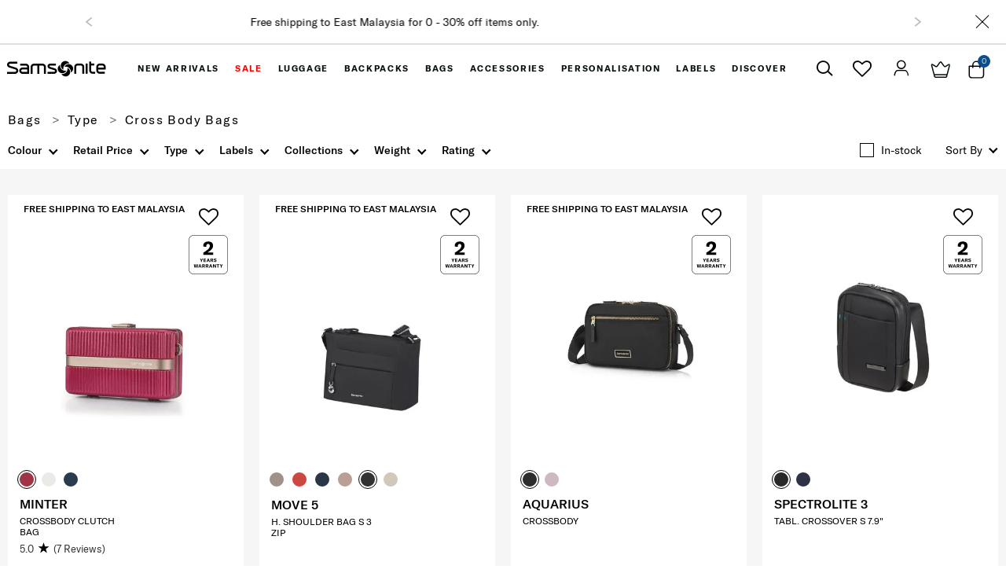

--- FILE ---
content_type: text/html;charset=UTF-8
request_url: https://www.samsonite.com.my/bags/cross-body-bags/
body_size: 65828
content:
<!DOCTYPE html>
<html lang="en">
<head><!-- INSERT BY TRANSFORMER. SELECTOR=head,LOCATION=prepend --><script src="https://rapid-cdn.yottaa.com/rapid/lib/M90CE24IkWS-iA.js"></script><!-- INSERT BY TRANSFORMER. SELECTOR=head,LOCATION=prepend --><script type="yo/sequence/defer/0" data-yo-src="/q2OsNCsA/init.js"></script>
<!--[if gt IE 9]><!-->
<script>//common/scripts.isml</script>
<script defer type="text/javascript" src="/on/demandware.static/Sites-MonoSamsoniteMY-Site/-/en_MY/v1768839726752/js/main.js"></script>
<script defer type="text/javascript" src="/on/demandware.static/Sites-MonoSamsoniteMY-Site/-/en_MY/v1768839726752/js/custom.js"></script>

    <script defer type="text/javascript" src="https://www.google.com/recaptcha/api.js?render=6LdvOMsUAAAAAMA_jePZ7vVtc2J_8nW7fdJJLl_e"
        
        >
    </script>

    <script defer type="text/javascript" src="/on/demandware.static/Sites-MonoSamsoniteMY-Site/-/en_MY/v1768839726752/js/searchOnPLPRevamp.js"
        
        >
    </script>


<!--<![endif]-->
<meta charset="UTF-8"/>

    <script type="yo/sequence/defer/0" data-yo-src="https://try.abtasty.com/1bb82e9cac05ff5a4820dba0acb03ddf.js"></script>


<meta http-equiv="x-ua-compatible" content="ie=edge"/>

<meta name="viewport" content="width=device-width, minimum-scale=1.0, maximum-scale=1.0"/>




    
    
        <title>Cross Body Bags</title>
    

    <meta name="description" content="Shop all goods in the official Samsonite online store. Discover our vast range of suitcases, laptop bags and other luggage."/>
    <meta name="keywords" content="bag-cross-body"/>

    
    



    <link rel="canonical" href="https://www.samsonite.com.my/bags/cross-body-bags/" />


<link rel="icon" href="/on/demandware.static/Sites-MonoSamsoniteMY-Site/-/default/dwf5b0fff9/images/favicon.ico" />
<link rel="icon" type="image/png" href="/on/demandware.static/Sites-MonoSamsoniteMY-Site/-/default/dw19faba4a/images/favicons/favicon-196x196.png" sizes="196x196" />
<link rel="icon" type="image/png" href="/on/demandware.static/Sites-MonoSamsoniteMY-Site/-/default/dw32807ead/images/favicons/favicon-96x96.png" sizes="96x96" />
<link rel="icon" type="image/png" href="/on/demandware.static/Sites-MonoSamsoniteMY-Site/-/default/dw5ac8241e/images/favicons/favicon-32x32.png" sizes="32x32" />
<link rel="icon" type="image/png" href="/on/demandware.static/Sites-MonoSamsoniteMY-Site/-/default/dw2d481a53/images/favicons/favicon-16x16.png" sizes="16x16" />
<link rel="icon" type="image/png" href="/on/demandware.static/Sites-MonoSamsoniteMY-Site/-/default/dw10196c49/images/favicons/favicon-128.png" sizes="128x128" />

<link rel="preload" href="/on/demandware.static/Sites-MonoSamsoniteMY-Site/-/en_MY/v1768839726752/css/global.css" as="style" />
<link rel="stylesheet" href="/on/demandware.static/Sites-MonoSamsoniteMY-Site/-/en_MY/v1768839726752/css/global.css" />

    <link rel="preload" href="/on/demandware.static/Sites-MonoSamsoniteMY-Site/-/en_MY/v1768839726752/css/searchRevamp.css" as="style" />
    <link rel="stylesheet" href="/on/demandware.static/Sites-MonoSamsoniteMY-Site/-/en_MY/v1768839726752/css/searchRevamp.css" />

    <link rel="preload" href="/on/demandware.static/Sites-MonoSamsoniteMY-Site/-/en_MY/v1768839726752/css/newGlobal.css" as="style" />
    <link rel="stylesheet" href="/on/demandware.static/Sites-MonoSamsoniteMY-Site/-/en_MY/v1768839726752/css/newGlobal.css" />


<link rel="preload" href="/on/demandware.static/Sites-MonoSamsoniteMY-Site/-/en_MY/v1768839726752/js/main.js" as="script" />


    <meta name="google-site-verification" content="ujzj0K27z3l5M3EDrgXLUjKZOc2y2f2quy-a0W59Oos" />



    

<script>
    window.EinsteinAPI = {
        clientId: '972f2355-a1b5-4248-bed3-93e5c6bb2613'
    }
</script><link rel="preconnect" href="https://www.googletagmanager.com">
<script async src="https://www.googletagmanager.com/gtag/js?id=UA-90397291-1"></script>
<script>
window.dataLayer = window.dataLayer || [];
window.gtmObject = window.gtmObject ? window.gtmObject : {"currencyCode":"MYR","eventMoreInfos":""};
function gtag() {
dataLayer.push(arguments);
}
gtag('js', new Date());
gtag('config', 'UA-90397291-1', { "send_page_view": false, "currency": "MYR" });
gtag('config', 'AW-10834194146');
</script><!-- Google Tag Manager -->
<script>(function(w,d,s,l,i){w[l]=w[l]||[];w[l].push({'gtm.start':
new Date().getTime(),event:'gtm.js'});var f=d.getElementsByTagName(s)[0],
j=d.createElement(s),dl=l!='dataLayer'?'&l='+l:'';j.async=true;j.src=
'https://www.googletagmanager.com/gtm.js?id='+i+dl;f.parentNode.insertBefore(j,f);
})(window,document,'script','dataLayer','GTM-WK83L49');</script>
<!-- End Google Tag Manager --><!-- Marketing Cloud Analytics -->
<script defer type="text/javascript" src="//534008156.collect.igodigital.com/collect.js"></script>
<!-- End Marketing Cloud Analytics -->


<script type="text/javascript">//<!--
/* <![CDATA[ (head-active_data.js) */
var dw = (window.dw || {});
dw.ac = {
    _analytics: null,
    _events: [],
    _category: "",
    _searchData: "",
    _anact: "",
    _anact_nohit_tag: "",
    _analytics_enabled: "true",
    _timeZone: "Asia/Kuala_Lumpur",
    _capture: function(configs) {
        if (Object.prototype.toString.call(configs) === "[object Array]") {
            configs.forEach(captureObject);
            return;
        }
        dw.ac._events.push(configs);
    },
	capture: function() { 
		dw.ac._capture(arguments);
		// send to CQ as well:
		if (window.CQuotient) {
			window.CQuotient.trackEventsFromAC(arguments);
		}
	},
    EV_PRD_SEARCHHIT: "searchhit",
    EV_PRD_DETAIL: "detail",
    EV_PRD_RECOMMENDATION: "recommendation",
    EV_PRD_SETPRODUCT: "setproduct",
    applyContext: function(context) {
        if (typeof context === "object" && context.hasOwnProperty("category")) {
        	dw.ac._category = context.category;
        }
        if (typeof context === "object" && context.hasOwnProperty("searchData")) {
        	dw.ac._searchData = context.searchData;
        }
    },
    setDWAnalytics: function(analytics) {
        dw.ac._analytics = analytics;
    },
    eventsIsEmpty: function() {
        return 0 == dw.ac._events.length;
    }
};
/* ]]> */
// -->
</script>
<script type="text/javascript">//<!--
/* <![CDATA[ (head-cquotient.js) */
var CQuotient = window.CQuotient = {};
CQuotient.clientId = 'aawq-MonoSamsoniteMY';
CQuotient.realm = 'AAWQ';
CQuotient.siteId = 'MonoSamsoniteMY';
CQuotient.instanceType = 'prd';
CQuotient.locale = 'en_MY';
CQuotient.fbPixelId = '__UNKNOWN__';
CQuotient.activities = [];
CQuotient.cqcid='';
CQuotient.cquid='';
CQuotient.cqeid='';
CQuotient.cqlid='';
CQuotient.apiHost='api.cquotient.com';
/* Turn this on to test against Staging Einstein */
/* CQuotient.useTest= true; */
CQuotient.useTest = ('true' === 'false');
CQuotient.initFromCookies = function () {
	var ca = document.cookie.split(';');
	for(var i=0;i < ca.length;i++) {
	  var c = ca[i];
	  while (c.charAt(0)==' ') c = c.substring(1,c.length);
	  if (c.indexOf('cqcid=') == 0) {
		CQuotient.cqcid=c.substring('cqcid='.length,c.length);
	  } else if (c.indexOf('cquid=') == 0) {
		  var value = c.substring('cquid='.length,c.length);
		  if (value) {
		  	var split_value = value.split("|", 3);
		  	if (split_value.length > 0) {
			  CQuotient.cquid=split_value[0];
		  	}
		  	if (split_value.length > 1) {
			  CQuotient.cqeid=split_value[1];
		  	}
		  	if (split_value.length > 2) {
			  CQuotient.cqlid=split_value[2];
		  	}
		  }
	  }
	}
}
CQuotient.getCQCookieId = function () {
	if(window.CQuotient.cqcid == '')
		window.CQuotient.initFromCookies();
	return window.CQuotient.cqcid;
};
CQuotient.getCQUserId = function () {
	if(window.CQuotient.cquid == '')
		window.CQuotient.initFromCookies();
	return window.CQuotient.cquid;
};
CQuotient.getCQHashedEmail = function () {
	if(window.CQuotient.cqeid == '')
		window.CQuotient.initFromCookies();
	return window.CQuotient.cqeid;
};
CQuotient.getCQHashedLogin = function () {
	if(window.CQuotient.cqlid == '')
		window.CQuotient.initFromCookies();
	return window.CQuotient.cqlid;
};
CQuotient.trackEventsFromAC = function (/* Object or Array */ events) {
try {
	if (Object.prototype.toString.call(events) === "[object Array]") {
		events.forEach(_trackASingleCQEvent);
	} else {
		CQuotient._trackASingleCQEvent(events);
	}
} catch(err) {}
};
CQuotient._trackASingleCQEvent = function ( /* Object */ event) {
	if (event && event.id) {
		if (event.type === dw.ac.EV_PRD_DETAIL) {
			CQuotient.trackViewProduct( {id:'', alt_id: event.id, type: 'raw_sku'} );
		} // not handling the other dw.ac.* events currently
	}
};
CQuotient.trackViewProduct = function(/* Object */ cqParamData){
	var cq_params = {};
	cq_params.cookieId = CQuotient.getCQCookieId();
	cq_params.userId = CQuotient.getCQUserId();
	cq_params.emailId = CQuotient.getCQHashedEmail();
	cq_params.loginId = CQuotient.getCQHashedLogin();
	cq_params.product = cqParamData.product;
	cq_params.realm = cqParamData.realm;
	cq_params.siteId = cqParamData.siteId;
	cq_params.instanceType = cqParamData.instanceType;
	cq_params.locale = CQuotient.locale;
	
	if(CQuotient.sendActivity) {
		CQuotient.sendActivity(CQuotient.clientId, 'viewProduct', cq_params);
	} else {
		CQuotient.activities.push({activityType: 'viewProduct', parameters: cq_params});
	}
};
/* ]]> */
// -->
</script>


    <script type="application/ld+json">
        {"@context":"https://schema.org/","@type":"ItemList","itemListElement":[{"@type":"ListItem","position":1,"url":"https://www.samsonite.com.my/minter-crossbody-clutch-bag.html"},{"@type":"ListItem","position":2,"url":"https://www.samsonite.com.my/bags/move-5-shoulder-bag-s.html"},{"@type":"ListItem","position":3,"url":"https://www.samsonite.com.my/bags/aquarius-crossbody.html"},{"@type":"ListItem","position":4,"url":"https://www.samsonite.com.my/spectrolite-3-tabl-crossover-s.html"},{"@type":"ListItem","position":5,"url":"https://www.samsonite.com.my/sefton-hori-crossbody-bag-tcp.html"},{"@type":"ListItem","position":6,"url":"https://www.samsonite.com.my/bags/pro-dlx-6-crossover-m-9-7.html"},{"@type":"ListItem","position":7,"url":"https://www.samsonite.com.my/vigon-ii-crossbody-pack.html"},{"@type":"ListItem","position":8,"url":"https://www.samsonite.com.my/litepoint-cross-over.html"},{"@type":"ListItem","position":9,"url":"https://www.samsonite.com.my/cadiaz-sling-bag.html"},{"@type":"ListItem","position":10,"url":"https://www.samsonite.com.my/biz-2-go-crossover.html"},{"@type":"ListItem","position":11,"url":"https://www.samsonite.com.my/sacksquare-crossover-m-9-7.html"},{"@type":"ListItem","position":12,"url":"https://www.samsonite.com.my/sammies-dreams-mini-crossbody-penguin.html"}]}
    </script>



</head>
<body>

<h1 class="d-none">BAG CROSS BODY</h1><div aria-labelledby="staticBackdropLabel" class="home-email-signup home-new-signup-popup modal fade" data-backdrop="static" data-keyboard="false" id="staticBackdrop" tabindex="-1">
	<div class="modal-dialog">
		<div class="modal-content">
			<div class="modal-body">
				<div class="container">
					<div>
						<button aria-label="Close" class="close-signup-popup position-absolute" data-expiry-hour="72" type="button">
							<span aria-hidden="true">&times;</span>
						</button>
					</div>
					<div class="logo-popup d-lg-none">
						<img alt="" class="img-letter" src="https://www.samsonite.com.my/on/demandware.static/-/Library-Sites-SamsoniteSharedLibrary/default/dwc41b42ab/images/signup-popup/logo_samsonite.png" titile="" style="height: 30px;" />
					</div>
					<div class="row popup-content">
						<div class="col-12 col-lg-6 image-content">
							<picture>
								<source media="(max-width:767px)" srcset="https://www.samsonite.com.my/on/demandware.static/-/Library-Sites-SamsoniteSharedLibrary/default/dwe67e9b9a/images/signup-popup/20240717_SamKL_TRX_1919%201_mobile.webp">
								<source media="(max-width:992px)" srcset="https://www.samsonite.com.my/on/demandware.static/-/Library-Sites-SamsoniteSharedLibrary/default/dwccad7dde/images/signup-popup/20240717_SamKL_TRX_1919%201_tablet.webp">
								<img src="https://www.samsonite.com.my/on/demandware.static/-/Library-Sites-SamsoniteSharedLibrary/default/dw0796a87f/images/signup-popup/20240717_SamKL_TRX_1919%201_desktop.webp" alt="">
							</picture>
						</div>
						<div class="col-12 col-lg-6 popup-content-right">
							<div class="logo-popup d-none d-lg-block">
								<img alt="" class="img-letter" src="https://www.samsonite.com.my/on/demandware.static/-/Library-Sites-SamsoniteSharedLibrary/default/dwc41b42ab/images/signup-popup/logo_samsonite.png" titile="" style="height: 30px;" />
							</div>
							<div class="content-non-register">
								<div class="content">
									<h2 style="text-transform: uppercase;font-weight: 700;">Join Friends of Samsonite</h2>
									<p style="font-size: 18px;">Sign up and receive a RM150 welcome voucher (min. spend of RM1,000 on regular-priced items)</p>
								</div>
								<div class="col-12">
									<button class="signup-now-button open-register-popup" type="button" data-btn-signup-text="SIGN UP NOW" data-url="https://www.samsonite.com.my/on/demandware.store/Sites-MonoSamsoniteMY-Site/en_MY/Account-RegisterPopup">
										<span>Sign up now</span>
									</button>
								</div>
							</div>
						</div>
					</div>
				</div>
			</div>
		</div>
	</div>
</div><!-- <script>
  // Workaround to open popup by URL #open-newsletter-popup
  window.addEventListener('DOMContentLoaded', function () {
    setTimeout(function () {
      var hash = window.location.hash;
      if (hash.indexOf('open-newsletter-popup') !== -1) {
        $('.newsletter-box-entry').trigger('click.Open');
      }
    }, 500);
  });
</script> -->
<style type="text/css">
  @media screen and (max-width: 767px) {
    .newsletter-subscription-wrapper {
      overflow-y: scroll;
      background: #fff;
    }
  }
  .newsletter-box-entry .signup-text-right {
    width: 80% !important;
    text-align: center;
    padding-right: 20px;
  }
  .newsletter-box-entry .signup-text-right h2 {
    font-family: "Gotham-Bold";
  }
  .signup-text-right .l2 {
    font-family: 'Gotham-Light';
  }
  .newsletter-box-entry .close-button {
    position: absolute;
    right: 5px;
    top: 5px;
    z-index: 1;
    font-size: 0px;
  }
  .newsletter-box-entry .close-button button {
    font-size: 15px;
  }
  .newsletter-box-entry .icon-left-signup {
    height: auto;
  }
  .newsletter-container .close-button button {
    font-size: 12px !important;
  }
  .newsletter-container {
    bottom: 15px !important;
  }
  .newsletter-box-entry {
    justify-content: normal;
  }
  .newsletter-container {
    width: 210px;
    height: auto;
    background: #231f20;
  }
  .newsletter-box-entry .signup-text-right {
    padding-right: 0;
  }
  .newsletter-container button.close:focus {
    outline: none;
  }
  .sign-up-btn {
    border: 1px solid #fff;
    padding: 15px 25px;
    font-size: 12px;
    background-color: transparent;
    border-radius: 0;
    text-transform: uppercase;
    line-height: 1;
    width: unset;
  }
</style>
  
<style type="text/css">
  .newsletter-container.signup-popup {
    width: 340px;
    text-align: center;
    padding: 20px;
  }
  .newsletter-container.signup-popup .cta-wrapper {
    display: flex;
    justify-content: space-around;
  }
  .newsletter-container.signup-popup .cta-wrapper a {
    color: #fff;
    font-weight: 500;
  }
</style>
<!-- class: home-email-signup-sfmc -->
<div class="join-mailing-list d-none">
<div class="newsletter-container signup-popup d-none">
  <div class="close-button">
    <button type="button" class="close" aria-label="Close" data-expiry-hour="72">
      <i class="sa-icon icon-ico-close-thin"></i>
    </button>
  </div>
  <!-- <div class="newsletter-box-entry ">
      <div class="sticky-img icon-left-signup">
          <img class="img-letter" style=" width: 80%; height: auto;"
 data-src="https://www.samsonite.com.my/on/demandware.static/-/Library-Sites-SamsoniteSharedLibrary/default/dw39d1e4dc/images/email-subscription/newsletter.png" alt="" titile="" />
      </div>
      <div class="signup-text-right">
          <h2 style="font-size: 1.1rem;padding: 10px 0;">Get the latest news from Samsonite<br>
              <span class="l2"></span>
          </h2>
      </div>
  </div> -->
  <div class="email-signup-popup">
    <h6>Join Friends of Samsonite Loyalty Program and enjoy RM150 off!</h6>
    <h6><a href="https://www.samsonite.com.my/friends-of-samsonite.html" style="color: #fff; text-decoration: underline; ">*T&Cs apply </a></h6>
    <br />
    <div class="cta-wrapper">
      <button class="sign-up-btn"><a href="https://www.samsonite.com.my/register">Sign Up</a></button>
      
    </div>
  </div>
</div>
</div>
<!-- <div class="newsletter-subscription-wrapper">
  <div class="inner-form container-fluid">
      <div class="close-button">
          <button type="button" class="close" aria-label="Close">
              <i class="sa-icon icon-ico-close-thin"></i>
          </button>
      </div>
      <div class="newsletter-subscription-content">
          <form role="form" class="col-12 subscribe-form newsletter-subscribe-form"
 action="https://www.samsonite.com.my/on/demandware.store/Sites-MonoSamsoniteMY-Site/en_MY/Newsletter-Subscribe">
              <h2>GET THE LATEST NEWS FROM SAMSONITE</h2>
              
              <div class="form-group required">
                  <input type="email" id="newsletter_email" class="form-control input-email" name="emailAddress"
 maxlength="50" pattern="^[\w.%+-]+@[\w.-]+\.[\w]{2,6}$" required />
                  <label class="form-control-label" for="newsletter-email">*Email</label>
                  <span class="focus-border"></span>
                  <div class="invalid-feedback"></div>
              </div>
              
              <div class="form-group gr-btn">
                  <button class="btn-submit" type="submit">Submit</button>
              </div>
              <input type="hidden" name="isNewsletterPopup" value="true">
              <input type="hidden" name="isSubscription" value="true">
              <input type="hidden" name="typeSubscribe" value="footer">
          </form>
          <div id="resp" class="resp-messages" style="text-align: center;" </form>
              <h2 class="success d-none">Welcome to Samsonite!</h2>
              <div class="subscribe-msg accountcreated d-none">Thanks for signing up! We'll be in touch.</div>
              <div class="subscribe-msg submitted d-none">Your subscription have been submitted.</div>
              <div class="subscribe-msg accountexists d-none">It appears this email address is already subscribed.
              </div>
              <div class="subscribe-msg disabled d-none">An error occurred in your subscription. The subscription
                  may be disabled.</div>
              <div class="subscribe-msg error d-none">An error occurred in your subscription.</div>
              <div class="bottom-button">
                  <button class="btn-return d-none">Return to the site</button>
              </div>
          </div>
      </div>
  </div>
</div> -->
<script>
  document.addEventListener("DOMContentLoaded", function () {
    var isGuest = $('.account-header .user .popup-guest').length;
    if (!isGuest) {
      var emailSubscriptionPopup = $('.newsletter-container');
      if (emailSubscriptionPopup.length) {
        emailSubscriptionPopup.css('display', 'none');
      }
    }
  });
</script><!-- Google Tag Manager (noscript) --><noscript><iframe src="https://www.googletagmanager.com/ns.html?id=GTM-WK83L49" height="0" width="0" style="display:none;visibility:hidden"></iframe></noscript><!-- End Google Tag Manager (noscript) -->






<div class="page"
data-action="Search-Show"
data-activelocale="en_MY"
data-querystring="cgid=bag-cross-body"

>



<header id="header" class="section section-header new-header einstein-header">
    <div class="header-banner slide-up d-none">
        <div class="container-fluid">
            <div class="row">
                <div class="col-12">
                    <div class="close-button pull-right">
                        <button type="button" class="close" aria-label="Close">
                            <i class="sa-icon icon-ico-close-thin"></i>
                        </button>
                    </div>
                    <div class="d-none d-xl-block language-selection-block">
                        
                    </div>
                    <div class="content">
                        
	 


	<div class="html-slot-container">
	
		
			<style type="text/css">
	.header-banner .carousel-promo-message {
	        min-height: 60px;
	        max-height: 80px;
	    }
	
	    .header-banner .carousel-promo-message .carousel-inner {
	        width: 65%;
	        margin: 0 auto;
	        top: 50%;
	        left: 50%;
	        transform: translate(-50%, -50%);
	        position: absolute;
	    }
	
	    .carousel-item-next.carousel-item-left {
	        transform: translateX(100%);
	    }
	
	    .carousel-item-prev.carousel-item-right {
	        transform: translateX(-100%);
	    }
	
	    @supports (transform-style: preserve-3d) {
	        .carousel-item-next.carousel-item-left {
	            transform: translate3d(100%, 0, 0);
	        }
	    }
	
	    .carousel-item {
	        font-size: 10px;
	    }
	
	    .header-banner .carousel-promo-message .carousel-inner {
	        width: 70%;
	    }
	
	    @media (min-width: 991px) {
	        .header-banner .carousel-promo-message {
	            min-height: 35px;
	            max-height: 80px;
	        }
	
	        .header-banner .carousel-promo-message .carousel-inner {
	            width: 80%;
	            font-size: 12px;
	        }
	    }
	
	    @media (min-width: 1200px) {
	        .carousel-item {
	            font-size: 14px;
	        }
	
	        .header-banner .carousel-promo-message .carousel-inner {
	            width: 75%;
	        }
	    }
	
	    @media (min-width: 992px) {
	        .header-banner .carousel-promo-message {
	            width: 90%;
	        }
	
	        .header-banner .carousel-promo-message .carousel-inner {
	            width: 75%;
	        }
	    }
</style>
<div id="carouselPromotionMessage" class="carousel slide carousel-promo-message" data-ride="carousel">
	<div class="carousel-inner">
		<div class="carousel-item active">
			<span>Free shipping to East Malaysia for 0 - 30% off items only.</span>
		</div>
		<div class="carousel-item">
			<span>Free delivery within West Malaysia</span>
		</div>
	</div> <a class="carousel-control carousel-control-prev" href="#carouselPromotionMessage" role="button" data-slide="prev">
        <span class="carousel-control-prev-icon" aria-hidden="true"></span>
    </a>
 <a class="carousel-control carousel-control-next" href="#carouselPromotionMessage" role="button" data-slide="next">
        <span class="carousel-control-next-icon" aria-hidden="true"></span>
    </a>

</div>
		
	
</div>
 
	
                    </div>
                </div>
            </div>
        </div>
    </div>
    <div class="header-content container-fluid">
        <div class="row">
            <div class="col-12 show" id="header-toggle">
                <div class="navbar-header clearfix row">
                    <div class="col-3 d-xl-none d-flex pull-left navbar-header-item search-mobile-action align-items-center">
                        <button class="d-sm-none d-inline btn btn-search" type="button" data-toggle="collapse" data-target="#search-collapse" aria-expanded="false" aria-controls="search-collapse">
                            <i class="sa-icon icon-ico-search"></i>
                        </button>
                        <a href="/on/demandware.store/Sites-MonoSamsoniteMY-Site/en_MY/Wishlist-Show" class="d-sm-none d-inline btn btn-wishlist">
                            <i class="fa fa-heart-o"></i>
                        </a>
                        <div class="d-none d-sm-block language-selection-block">
                            
                            
                        </div>
                    </div>

                    <div class="col-6 col-xl-1 col-xxl-1 text-center ml-xl-0 ml-xxl-0 main-logo-wrapper">
                        

<div class="navbar-header-item main-logo">
    
        <a href="/" title="Samsonite Home">
            <i class="sa-icon icon-ico-logo"></i>
            <img class="d-none" src="/on/demandware.static/Sites-MonoSamsoniteMY-Site/-/default/dw9cb3a75e/images/logo.svg" alt="Samsonite" />
        </a>
    
</div>

                    </div>

                    <div class="col-12 col-lg-5 col-xl-8 col-xxl-8 main-menu navbar-toggleable-sm menu-toggleable-left multilevel-dropdown" id="sg-navbar-collapse">
                        <div class="container-fluid">
                            <div class="row">
                                
	 


	
	
		











    <nav class="navbar bg-inverse col-12 use-optimize-header placeholder-glow" id="new-menu">
        <div class="close-menu clearfix d-xl-none">
            <button class="back pull-left">
                <span class="caret-left"></span>
                Back
            </button>
            <button class="close-button pull-right">
                Close
                <span aria-hidden="true">&times;</span>
            </button>
            <div class="d-xl-none menu-logo">
                <a href="/" title="Samsonite Home">
                    <i class="sa-icon icon-ico-logo"></i>
                    <img class="d-none" src="/on/demandware.static/Sites-MonoSamsoniteMY-Site/-/default/dw9cb3a75e/images/logo.svg" alt="Samsonite" />
                </a>
            </div>
        </div>
        <div class="menu-group" aria-label="Main menu" role="navigation" id="menu-group">
            <ul class="nav navbar-nav" role="menu">
                
                    
                        
                            
                                
                                
                                    
                                        
                                    
                                
                                    
                                        
                                    
                                
                                    
                                        
                                    
                                
                                    
                                        
                                    
                                
                                    
                                        
                                    
                                
                                    
                                        
                                    
                                
                                    
                                        
                                    
                                

                                

                                

                                <li class="nav-item custom-border-bottom dropdown sub-items-7 item-new-arrivals" role="menuitem">
                                    <a href="/new-arrivals/" id="new-arrivals"
                                        class="nav-link dropdown-toggle" role="button"
                                        data-toggle="dropdown" aria-haspopup="true"
                                        data-action="/on/demandware.store/Sites-MonoSamsoniteMY-Site/en_MY/Search-GetMenuChildren?cgid=new-arrivals"
                                        aria-expanded="false">New Arrivals
                                    </a>
                                    
                                    
                                        <ul class="dropdown-menu dropdown-skeleton" role="menu" aria-hidden="true">
    <div class="close-menu clearfix d-xl-none">
        <button class="back pull-left"></button>
        <button class="close-button pull-right"></button>
        <div class="d-xl-none menu-logo">
            <a href="/" title="Samsonite Home">
                <i class="sa-icon icon-ico-logo"></i>
                <img class="d-none" src="/on/demandware.static/Sites-MonoSamsoniteMY-Site/-/default/dw9cb3a75e/images/logo.svg" alt="Samsonite" />
            </a>
        </div>
    </div>
    <div class="d-flex w-100 flex-wrap category-skeleton-list">
        <li class="placeholder placeholder-img col-12 col-xl-3" role="menuitem"></li>
        <li class="placeholder placeholder-img col-12 col-xl-3" role="menuitem"></li>
        <li class="placeholder placeholder-img col-12 col-xl-3" role="menuitem"></li>
        <li class="placeholder placeholder-img col-12 col-xl-3" role="menuitem"></li>
    </div>
</ul>
                                    
                                </li>
                            
                        
                    
                        
                            
                                
                                
                                    
                                        
                                    
                                
                                    
                                        
                                    
                                
                                    
                                        
                                    
                                

                                

                                

                                <li class="nav-item custom-border-bottom dropdown sub-items-3 item-category-promotion-page" role="menuitem">
                                    <a href="#" id="category-promotion-page"
                                        class="nav-link dropdown-toggle" role="button"
                                        data-toggle="dropdown" aria-haspopup="true"
                                        data-action="/on/demandware.store/Sites-MonoSamsoniteMY-Site/en_MY/Search-GetMenuChildren?cgid=category-promotion-page"
                                        aria-expanded="false">SALE
                                    </a>
                                    
                                    
                                        <ul class="dropdown-menu dropdown-skeleton" role="menu" aria-hidden="true">
    <div class="close-menu clearfix d-xl-none">
        <button class="back pull-left"></button>
        <button class="close-button pull-right"></button>
        <div class="d-xl-none menu-logo">
            <a href="/" title="Samsonite Home">
                <i class="sa-icon icon-ico-logo"></i>
                <img class="d-none" src="/on/demandware.static/Sites-MonoSamsoniteMY-Site/-/default/dw9cb3a75e/images/logo.svg" alt="Samsonite" />
            </a>
        </div>
    </div>
    <div class="d-flex w-100 flex-wrap category-skeleton-list">
        <li class="placeholder placeholder-img col-12 col-xl-3" role="menuitem"></li>
        <li class="placeholder placeholder-img col-12 col-xl-3" role="menuitem"></li>
        <li class="placeholder placeholder-img col-12 col-xl-3" role="menuitem"></li>
        <li class="placeholder placeholder-img col-12 col-xl-3" role="menuitem"></li>
    </div>
</ul>
                                    
                                </li>
                            
                        
                    
                        
                            
                                
                                
                                    
                                        
                                    
                                
                                    
                                        
                                    
                                
                                    
                                
                                    
                                
                                    
                                
                                    
                                        
                                    
                                
                                    
                                        
                                    
                                
                                    
                                        
                                    
                                

                                
                                    
                                

                                

                                <li class="nav-item custom-border-bottom dropdown sub-items-6 item-luggage" role="menuitem">
                                    <a href="/luggage/" id="luggage"
                                        class="nav-link dropdown-toggle" role="button"
                                        data-toggle="dropdown" aria-haspopup="true"
                                        data-action="/on/demandware.store/Sites-MonoSamsoniteMY-Site/en_MY/Search-GetMenuChildren?cgid=luggage"
                                        aria-expanded="false">Luggage
                                    </a>
                                    
                                    
                                        <ul class="dropdown-menu dropdown-skeleton" role="menu" aria-hidden="true">
    <div class="close-menu clearfix d-xl-none">
        <button class="back pull-left"></button>
        <button class="close-button pull-right"></button>
        <div class="d-xl-none menu-logo">
            <a href="/" title="Samsonite Home">
                <i class="sa-icon icon-ico-logo"></i>
                <img class="d-none" src="/on/demandware.static/Sites-MonoSamsoniteMY-Site/-/default/dw9cb3a75e/images/logo.svg" alt="Samsonite" />
            </a>
        </div>
    </div>
    <div class="d-flex w-100 flex-wrap category-skeleton-list">
        <li class="placeholder placeholder-img col-12 col-xl-3" role="menuitem"></li>
        <li class="placeholder placeholder-img col-12 col-xl-3" role="menuitem"></li>
        <li class="placeholder placeholder-img col-12 col-xl-3" role="menuitem"></li>
        <li class="placeholder placeholder-img col-12 col-xl-3" role="menuitem"></li>
    </div>
</ul>
                                    
                                </li>
                            
                        
                    
                        
                            
                                
                                
                                    
                                        
                                    
                                
                                    
                                
                                    
                                
                                    
                                
                                    
                                
                                    
                                

                                
                                    
                                

                                

                                <li class="nav-item custom-border-bottom dropdown sub-items-2 item-backpack" role="menuitem">
                                    <a href="/backpacks/" id="backpack"
                                        class="nav-link dropdown-toggle" role="button"
                                        data-toggle="dropdown" aria-haspopup="true"
                                        data-action="/on/demandware.store/Sites-MonoSamsoniteMY-Site/en_MY/Search-GetMenuChildren?cgid=backpack"
                                        aria-expanded="false">Backpacks
                                    </a>
                                    
                                    
                                        <ul class="dropdown-menu dropdown-skeleton" role="menu" aria-hidden="true">
    <div class="close-menu clearfix d-xl-none">
        <button class="back pull-left"></button>
        <button class="close-button pull-right"></button>
        <div class="d-xl-none menu-logo">
            <a href="/" title="Samsonite Home">
                <i class="sa-icon icon-ico-logo"></i>
                <img class="d-none" src="/on/demandware.static/Sites-MonoSamsoniteMY-Site/-/default/dw9cb3a75e/images/logo.svg" alt="Samsonite" />
            </a>
        </div>
    </div>
    <div class="d-flex w-100 flex-wrap category-skeleton-list">
        <li class="placeholder placeholder-img col-12 col-xl-3" role="menuitem"></li>
        <li class="placeholder placeholder-img col-12 col-xl-3" role="menuitem"></li>
        <li class="placeholder placeholder-img col-12 col-xl-3" role="menuitem"></li>
        <li class="placeholder placeholder-img col-12 col-xl-3" role="menuitem"></li>
    </div>
</ul>
                                    
                                </li>
                            
                        
                    
                        
                            
                                
                                
                                    
                                        
                                    
                                
                                    
                                
                                    
                                
                                    
                                
                                    
                                

                                
                                    
                                

                                

                                <li class="nav-item custom-border-bottom dropdown sub-items-2 item-bag" role="menuitem">
                                    <a href="/bags/" id="bag"
                                        class="nav-link dropdown-toggle" role="button"
                                        data-toggle="dropdown" aria-haspopup="true"
                                        data-action="/on/demandware.store/Sites-MonoSamsoniteMY-Site/en_MY/Search-GetMenuChildren?cgid=bag"
                                        aria-expanded="false">Bags
                                    </a>
                                    
                                    
                                        <ul class="dropdown-menu dropdown-skeleton" role="menu" aria-hidden="true">
    <div class="close-menu clearfix d-xl-none">
        <button class="back pull-left"></button>
        <button class="close-button pull-right"></button>
        <div class="d-xl-none menu-logo">
            <a href="/" title="Samsonite Home">
                <i class="sa-icon icon-ico-logo"></i>
                <img class="d-none" src="/on/demandware.static/Sites-MonoSamsoniteMY-Site/-/default/dw9cb3a75e/images/logo.svg" alt="Samsonite" />
            </a>
        </div>
    </div>
    <div class="d-flex w-100 flex-wrap category-skeleton-list">
        <li class="placeholder placeholder-img col-12 col-xl-3" role="menuitem"></li>
        <li class="placeholder placeholder-img col-12 col-xl-3" role="menuitem"></li>
        <li class="placeholder placeholder-img col-12 col-xl-3" role="menuitem"></li>
        <li class="placeholder placeholder-img col-12 col-xl-3" role="menuitem"></li>
    </div>
</ul>
                                    
                                </li>
                            
                        
                    
                        
                            
                                
                                
                                    
                                        
                                    
                                
                                    
                                

                                
                                    
                                

                                

                                <li class="nav-item custom-border-bottom dropdown sub-items-2 item-accessories" role="menuitem">
                                    <a href="/accessories/" id="accessories"
                                        class="nav-link dropdown-toggle" role="button"
                                        data-toggle="dropdown" aria-haspopup="true"
                                        data-action="/on/demandware.store/Sites-MonoSamsoniteMY-Site/en_MY/Search-GetMenuChildren?cgid=accessories"
                                        aria-expanded="false">Accessories
                                    </a>
                                    
                                    
                                        <ul class="dropdown-menu dropdown-skeleton" role="menu" aria-hidden="true">
    <div class="close-menu clearfix d-xl-none">
        <button class="back pull-left"></button>
        <button class="close-button pull-right"></button>
        <div class="d-xl-none menu-logo">
            <a href="/" title="Samsonite Home">
                <i class="sa-icon icon-ico-logo"></i>
                <img class="d-none" src="/on/demandware.static/Sites-MonoSamsoniteMY-Site/-/default/dw9cb3a75e/images/logo.svg" alt="Samsonite" />
            </a>
        </div>
    </div>
    <div class="d-flex w-100 flex-wrap category-skeleton-list">
        <li class="placeholder placeholder-img col-12 col-xl-3" role="menuitem"></li>
        <li class="placeholder placeholder-img col-12 col-xl-3" role="menuitem"></li>
        <li class="placeholder placeholder-img col-12 col-xl-3" role="menuitem"></li>
        <li class="placeholder placeholder-img col-12 col-xl-3" role="menuitem"></li>
    </div>
</ul>
                                    
                                </li>
                            
                        
                    
                        
                            
                                
                                
                                    
                                        
                                    
                                
                                    
                                        
                                    
                                
                                    
                                        
                                    
                                
                                    
                                        
                                    
                                

                                

                                

                                <li class="nav-item custom-border-bottom dropdown sub-items-4 item-personalisation" role="menuitem">
                                    <a href="/personalisation/" id="personalisation"
                                        class="nav-link dropdown-toggle" role="button"
                                        data-toggle="dropdown" aria-haspopup="true"
                                        data-action="/on/demandware.store/Sites-MonoSamsoniteMY-Site/en_MY/Search-GetMenuChildren?cgid=personalisation"
                                        aria-expanded="false">Personalisation
                                    </a>
                                    
                                    
                                        <ul class="dropdown-menu dropdown-skeleton" role="menu" aria-hidden="true">
    <div class="close-menu clearfix d-xl-none">
        <button class="back pull-left"></button>
        <button class="close-button pull-right"></button>
        <div class="d-xl-none menu-logo">
            <a href="/" title="Samsonite Home">
                <i class="sa-icon icon-ico-logo"></i>
                <img class="d-none" src="/on/demandware.static/Sites-MonoSamsoniteMY-Site/-/default/dw9cb3a75e/images/logo.svg" alt="Samsonite" />
            </a>
        </div>
    </div>
    <div class="d-flex w-100 flex-wrap category-skeleton-list">
        <li class="placeholder placeholder-img col-12 col-xl-3" role="menuitem"></li>
        <li class="placeholder placeholder-img col-12 col-xl-3" role="menuitem"></li>
        <li class="placeholder placeholder-img col-12 col-xl-3" role="menuitem"></li>
        <li class="placeholder placeholder-img col-12 col-xl-3" role="menuitem"></li>
    </div>
</ul>
                                    
                                </li>
                            
                        
                    
                        
                            
                                
                                
                                    
                                        
                                    
                                
                                    
                                        
                                    
                                
                                    
                                        
                                    
                                
                                    
                                        
                                    
                                

                                
                                    
                                

                                

                                <li class="nav-item custom-border-bottom dropdown sub-items-5 item-brand" role="menuitem">
                                    <a href="/labels/" id="brand"
                                        class="nav-link dropdown-toggle" role="button"
                                        data-toggle="dropdown" aria-haspopup="true"
                                        data-action="/on/demandware.store/Sites-MonoSamsoniteMY-Site/en_MY/Search-GetMenuChildren?cgid=brand"
                                        aria-expanded="false">Labels
                                    </a>
                                    
                                    
                                        <ul class="dropdown-menu dropdown-skeleton" role="menu" aria-hidden="true">
    <div class="close-menu clearfix d-xl-none">
        <button class="back pull-left"></button>
        <button class="close-button pull-right"></button>
        <div class="d-xl-none menu-logo">
            <a href="/" title="Samsonite Home">
                <i class="sa-icon icon-ico-logo"></i>
                <img class="d-none" src="/on/demandware.static/Sites-MonoSamsoniteMY-Site/-/default/dw9cb3a75e/images/logo.svg" alt="Samsonite" />
            </a>
        </div>
    </div>
    <div class="d-flex w-100 flex-wrap category-skeleton-list">
        <li class="placeholder placeholder-img col-12 col-xl-3" role="menuitem"></li>
        <li class="placeholder placeholder-img col-12 col-xl-3" role="menuitem"></li>
        <li class="placeholder placeholder-img col-12 col-xl-3" role="menuitem"></li>
        <li class="placeholder placeholder-img col-12 col-xl-3" role="menuitem"></li>
    </div>
</ul>
                                    
                                </li>
                            
                        
                    
                        
                    
                        
                            
                                
                                
                                    
                                        
                                    
                                
                                    
                                        
                                    
                                
                                    
                                        
                                    
                                

                                

                                

                                <li class="nav-item custom-border-bottom dropdown last sub-items-3 item-discover" role="menuitem">
                                    <a href="https://www.samsonite.com.my/brand-story.html" id="discover"
                                        class="nav-link dropdown-toggle" role="button"
                                        data-toggle="dropdown" aria-haspopup="true"
                                        data-action="/on/demandware.store/Sites-MonoSamsoniteMY-Site/en_MY/Search-GetMenuChildren?cgid=discover"
                                        aria-expanded="false">Discover
                                    </a>
                                    
                                    
                                        <ul class="dropdown-menu dropdown-skeleton" role="menu" aria-hidden="true">
    <div class="close-menu clearfix d-xl-none">
        <button class="back pull-left"></button>
        <button class="close-button pull-right"></button>
        <div class="d-xl-none menu-logo">
            <a href="/" title="Samsonite Home">
                <i class="sa-icon icon-ico-logo"></i>
                <img class="d-none" src="/on/demandware.static/Sites-MonoSamsoniteMY-Site/-/default/dw9cb3a75e/images/logo.svg" alt="Samsonite" />
            </a>
        </div>
    </div>
    <div class="d-flex w-100 flex-wrap category-skeleton-list">
        <li class="placeholder placeholder-img col-12 col-xl-3" role="menuitem"></li>
        <li class="placeholder placeholder-img col-12 col-xl-3" role="menuitem"></li>
        <li class="placeholder placeholder-img col-12 col-xl-3" role="menuitem"></li>
        <li class="placeholder placeholder-img col-12 col-xl-3" role="menuitem"></li>
    </div>
</ul>
                                    
                                </li>
                            
                        
                    
                

                <li class="d-xl-none nav nav-footer  ">
                    
	 


	
	
		<div class="link-block">
    <ul>
        <li>
            <a href="https://www.samsonite.com.my/account">
                <div class="link-icon">
                    <i class="sa-icon icon-ico-user"></i>
                </div>
                <span>My Account</span>
            </a>
            <div class="profile-links">
    <div class="user">
        <a href="https://www.samsonite.com.my/login">
            <i class="fa fa-sign-in" aria-hidden="true"></i>
            <span class="user-message">Login/Register</span>
        </a>
        <div class="popover popup-guest">
            <ul>
                <li class="order-track-item">
                    <a href="https://www.samsonite.com.my/trackorder">Track Order</a>
                </li>
                <li class="login-item">
                    <a href="https://www.samsonite.com.my/login">Login/Register</a>
                </li>
            </ul>
        </div>
    </div>

</div>
        </li>
        
    <li class="order-tracking">
        <a href="https://www.samsonite.com.my/trackorder" class="link-order-tracking">
            <div class="link-icon">
                <i class="sa-icon icon-tracking"></i>
            </div>
            <span>Track Order</span>
        </a>
    </li>

        <li>
            <a href="https://www.samsonite.com.my/stores?showMap=true&amp;horizontalView=true">
                <div class="link-icon">
                    <i class="sa-icon icon-ico-location"></i>
                </div>
                <span>Store locator</span>
            </a>
        </li>
        <li>
            <a href="https://www.samsonite.com.my/brand-story.html">
                <div class="link-icon">
                    <i class="sa-icon icon-ico-peoples"></i>
                </div>
                <span>About Us</span>
            </a>
        <li>
            <a href="mailto:ecommerce.my@samsonite.com">
                <div class="link-icon">
                    <i class="fa fa-envelope-o" aria-hidden="true"></i>
                </div>
                <span>Email Us</span>
            </a>
        </li>
    </ul>
</div>
	
		<div class="link-block of-new-header">
	<ul>
		<li> <a href="https://www.samsonite.com.my/account">
                <div class="link-icon">
                    <i class="sa-icon icon-ico-user"></i>
                </div>
                <span>Login/Register</span>
               <div class="is-login-account">My Account</div>
            </a>
			<div class="profile-links">
    <div class="user">
        <a href="https://www.samsonite.com.my/login">
            <i class="fa fa-sign-in" aria-hidden="true"></i>
            <span class="user-message">Login/Register</span>
        </a>
        <div class="popover popup-guest">
            <ul>
                <li class="order-track-item">
                    <a href="https://www.samsonite.com.my/trackorder">Track Order</a>
                </li>
                <li class="login-item">
                    <a href="https://www.samsonite.com.my/login">Login/Register</a>
                </li>
            </ul>
        </div>
    </div>

</div>
		</li>
		<li> <a href="https://www.samsonite.com.my/friends-of-samsonite.html">
                <div class="link-icon">
                    <svg  height="25" viewBox="0 0 28 30" fill="none" xmlns="http://www.w3.org/2000/svg" style="margin-bottom: -7px;">
                        <g clip-path="url(#clip0_2328_2784)">
                            <path d="M4.13707 16.5L19.4098 16.5M17.7696 19.5H5.85317C5.41414 19.5 4.92285 19.1444 4.77651 18.7133L1.49426 6.23372C0.877534 4.44476 1.59879 3.89515 3.08312 4.99438L6.11449 6.92344C6.58467 7.1282 7.46664 6.92344 7.86015 6.37382L10.7452 2.39717C11.8112 1.20094 11.8112 1.20094 12.888 2.39717L15.7731 6.37382C16.515 7.1282 17.0377 7.1282 17.5083 6.92344L20.2888 5.18837C21.9194 3.98136 22.7034 4.59564 22.0344 6.54625L18.8567 18.7348C18.6999 19.1444 18.2086 19.5 17.7696 19.5Z" stroke="#091010" stroke-width="1.5" stroke-linejoin="round"/>
                        </g>
                        <defs>
                            <clipPath id="clip0_2328_2784">
                                <rect width="27.67" height="29.24" fill="white"/>
                            </clipPath>
                        </defs>
                    </svg>
                </div>
                <span>Friends Of Samsonite </span>
            </a>
		</li>
    <li class="order-tracking">
        <a href="https://www.samsonite.com.my/trackorder" class="link-order-tracking">
            <div class="link-icon">
                <i class="sa-icon icon-tracking"></i>
            </div>
            <span>Track Order</span>
        </a>
    </li>

		<!-- <li> <a href="https://www.samsonite.com.my/stores?showMap=true&amp;horizontalView=true">
                <div class="link-icon">
                    <i class="sa-icon icon-ico-location"></i>
                </div>
                <span>Store locator</span>
            </a>
		</li> -->
		<li> <a href="https://www.samsonite.com.my/brand-story.html">
                <div class="link-icon">
                    <i class="sa-icon icon-ico-peoples"></i>
                </div>
                <span>About Us</span>
            </a>
			<li> <a href="mailto:ecommerce.my@samsonite.com">
                <div class="link-icon">
                    <i class="fa fa-envelope-o" aria-hidden="true"></i>
                </div>
                <span>Email Us</span>
            </a>
			</li>
	</ul>
</div>

<!-- Workaround for SAMAE-1100 -->
<script type="text/javascript">
     window.addEventListener('DOMContentLoaded', function() {
                var $logoutItem = $('.of-new-header .logout-item');

                if ($logoutItem.length) {
                    if ($logoutItem.closest('.nav-footer').find('.popover-bottom').length) {
                        $logoutItem.closest('.nav-footer').addClass('is-login');
                    }
                }
            });
</script>
<!-- END - Workaround for SAMAE-1100 -->
	
		<div class="social-list-wrapper of-new-header">
		<div class="social-list">
			<h5>
				<div>FOLLOW US</div>
			</h5>
			<ul>
				<li> <a target="_blank" href="https://www.facebook.com/SamsoniteMalaysia"><i class="fa fa-facebook"></i></a>
				</li>
				<li> <a target="_blank" href="https://www.instagram.com/samsonitemalaysia/?hl=en"><i class="fa fa-instagram"></i></a>
				</li>
			</ul>
		</div>
	</div>
	

 
	
                    
                </li>
            </ul>
        </div>
    </nav>




<style>
        body
        nav.navbar:not(#new-menu)
        .dropdown-luggage
        .dropdown-item-luggage-size {
        order: 1;
    }

    body
        nav.navbar:not(#new-menu)
        .dropdown-luggage
        .dropdown-item-luggage-type {
        order: 4;
    }

    body
        nav.navbar:not(#new-menu)
        .dropdown-luggage
        .dropdown-item-luggage-destination {
        order: 2;
    }

    body
        nav.navbar:not(#new-menu)
        .dropdown-luggage
        .dropdown-item-luggage-collection {
        order: 5;
    }

    body
        nav.navbar:not(#new-menu)
        .dropdown-luggage
        .dropdown-item-luggage-duration {
        order: 3;
    }
</style>
	

 
	
                            </div>
                        </div>
                    </div>

                    <div class="col-3 col-lg-2 col-xl-2 col-xxl-2 pull-right navbar-header-item navigation-section">
                        <button class="d-none d-sm-inline-block btn btn-search" type="button" data-toggle="collapse" data-target="#search-collapse" aria-expanded="false" aria-controls="search-collapse">
                            <i class="sa-icon icon-ico-search"></i>
                        </button>

                        <div class="wishlist-header d-none d-sm-block">
                            <a href="/on/demandware.store/Sites-MonoSamsoniteMY-Site/en_MY/Wishlist-Show" class="d-sm-inline-flex btn btn-wishlist" title="Wishlist">
                                <i class="fa fa-heart-o"></i>
                            </a>
                        </div>

                        <div class="account-header d-none d-xl-block">
                            
    <div class="user">
        <a href="https://www.samsonite.com.my/login">
            <i class="fa fa-sign-in" aria-hidden="true"></i>
            <span class="user-message">Login/Register</span>
        </a>
        <div class="popover popup-guest">
            <ul>
                <li class="order-track-item">
                    <a href="https://www.samsonite.com.my/trackorder">Track Order</a>
                </li>
                <li class="login-item">
                    <a href="https://www.samsonite.com.my/login">Login/Register</a>
                </li>
            </ul>
        </div>
    </div>



    <input type="hidden" name="currentWishList" value="[]"/>



    <input type="hidden" class="isWishListGuestCookie" name="isWishListGuestCookie" value="true"/>

                        </div>

                        <div class="loyalty-program-icon d-none d-xl-block">
    
	
	<div class="content-asset"><!-- dwMarker="content" dwContentID="5c050d04d5ce2e96bf54f8da8a" -->
		<style>
    .icon-loyalty {
        width: 26px !important;
        margin-bottom: -6px  !important;
        display: none;
    }
</style>

<a href="https://www.samsonite.com.my/friends-of-samsonite.html">   
	<svg class="icon-loyalty" width="35" height="35" viewBox="0 0 24 21" fill="none" xmlns="http://www.w3.org/2000/svg">
	<path d="M4.13707 16.5L19.4098 16.5M17.7696 19.5H5.85317C5.41414 19.5 4.92285 19.1444 4.77651 18.7133L1.49426 6.23372C0.877534 4.44476 1.59879 3.89515 3.08312 4.99438L6.11449 6.92344C6.58467 7.1282 7.46664 6.92344 7.86015 6.37382L10.7452 2.39717C11.8112 1.20094 11.8112 1.20094 12.888 2.39717L15.7731 6.37382C16.515 7.1282 17.0377 7.1282 17.5083 6.92344L20.2888 5.18837C21.9194 3.98136 22.7034 4.59564 22.0344 6.54625L18.8567 18.7348C18.6999 19.1444 18.2086 19.5 17.7696 19.5Z" stroke="#091010" stroke-width="1.4" stroke-linejoin="round"/>
	</svg>
</a>
	</div> <!-- End content-asset -->



</div>


                        <div class="minicart" data-action-url="/on/demandware.store/Sites-MonoSamsoniteMY-Site/en_MY/Cart-MiniCartShow">
                            <div class="minicart-total hide-link-med">
    <a class="minicart-link" href="https://www.samsonite.com.my/cart" title="View Cart">
        <i class="minicart-icon fa fa-shopping-bag"></i>
        <span class="minicart-quantity">
            0
        </span>
    </a>
</div>
<button class="btn btn-minicart-collapse d-none" type="button" data-toggle="collapse" data-target="#minicart-collapse" aria-expanded="false" aria-controls="minicart-collapse"></button>




                        </div>

                        <button class="navbar-toggler d-xl-none" type="button" aria-controls="sg-navbar-collapse" aria-expanded="false" aria-label="Toggle navigation">
                            <i class="sa-icon icon-ico-menu-bar"></i>
                        </button>
                    </div>
                </div>
            </div>
        </div>
    </div>

    <div class="search-xs-section collapse " id="search-collapse">
        
    <div class="site-search desktop-mode row" data-onetag-type="search">
    <div class="col-2 col-logo d-none d-lg-block mt-lg-5">
        <div class="navbar-header-item main-logo ml-xl-5">
            
                <a href="/" title="Samsonite Home">
                    <i class="sa-icon icon-ico-logo-search"></i>
                </a>
            
        </div>
    </div>
    <div class="col-12 col-lg-1 col-xl-2 col-close text-right order-lg-12 text-lg-left mt-lg-5">
        <span class="close-search mt-4 mt-lg-0">Close</span>
    </div>
    <div class="col-12 col-lg-9 col-xl-8 search-recommendation-container mt-5">
        <form class="searchform group row" role="search" action="/search" method="get" name="simpleSearch" data-site-id="MonoSamsoniteMY">
            <div class="col-12 col-lg-8">
                <div class="row form-group">
                    <label class="form-control-label" for="search-box">
                        <i class="sa-icon icon-ico-search"></i>
                    </label>
                    <input type="search"
                        class="form-control effect-2 search-field custom-tracking-onetag-element"
                        id="search-box"
                        placeholder="Search"
                        data-min-chars="3"
                        name="q"
                        value=""
                        data-onetag-sub-type="search_box"
                    />
                    
                        <input type="hidden"
                            id="search-box-sorting-rule"
                            name="srule"
                            value="predictive-search-sorting"
                        />
                    
                    <span class="clear-search d-block"></span>
                    <input type="hidden" value="en_MY" name="lang"/>
                </div>
            </div>
            <div class="suggestions-wrapper col-12 p-0" data-url="/on/demandware.store/Sites-MonoSamsoniteMY-Site/en_MY/SearchServices-GetSuggestions?q="></div>
        </form>
        <div class="row justify-content-center popular-search-container">
            <div class="col-12 col-lg-8">
                <div class="pull-down-suggestion"
                    data-popular-suggestion="/on/demandware.store/Sites-MonoSamsoniteMY-Site/en_MY/SearchServices-GetPopularSuggestions">
                </div>
            </div>
        </div>
    </div>
</div>


    </div>

    












<div id="miniCartModal" class="modal fade"
    data-backdrop="false"
    data-minicart-url="/on/demandware.store/Sites-MonoSamsoniteMY-Site/en_MY/Cart-MiniCartShow"
    data-single-product-msg="My Cart ({0} item)"
    data-multiple-product-msg="My Cart ({0} items)">
    
    
        <link rel="stylesheet" href="/on/demandware.static/Sites-MonoSamsoniteMY-Site/-/en_MY/v1768839726752/css/monogramSideBar.css" />
    
    <div class="minicart-container modal-dialog" role="document">
        <div class="minicart-header row d-xl-none">
            <div class="minicart-title">
                
                    My Cart (0 items)
                
            </div>
            <button class="close-minicart" data-dismiss="modal" aria-label="Close">
                <span aria-hidden="true">&times;</span>
            </button>
        </div>
        <div class="minicart-body-wrapper">
            <div class="minicart-body-content">
                <div class="minicart-body">
                    
                        <div class="product-summary" data-product-totals="0.0">
                            
                        </div>
                    
                </div>

                
                
	
	<div class="content-asset"><!-- dwMarker="content" dwContentID="7054a1a8e10a1d99e1f776e6b2" -->
		<div class="no-more-stock-notification d-none">
    <i class="fa fa-exclamation-triangle"></i>
    <span>There is no more additional stock of this item</span>
</div>
	</div> <!-- End content-asset -->



            </div>
        </div>

        
	
	<div class="content-asset"><!-- dwMarker="content" dwContentID="b88118b818dca7dd89752a66c7" -->
		<div class="minicart-empty">        <div class="minicart-empty-container">            <div class="minicart-empty-message">                Your Cart is Empty            </div>            <div class="minicart-empty-footer">                <button class="minicart-empty-close-btn">                    Start Shopping now                </button>                <span class="minicart-empty-footer-title">Explore by Category</span>                <ul class="minicart-empty-footer-list">                    <li class="minicart-empty-footer-item">                        <a class="minicart-empty-footer-link" href="https://www.samsonite.com.my/luggage/">Luggage</a>                    </li>                    <li class="minicart-empty-footer-item">                        <a class="minicart-empty-footer-link" href="https://www.samsonite.com.my/backpacks/">Backpacks</a>                    </li>                    <li class="minicart-empty-footer-item">                        <a class="minicart-empty-footer-link" href="https://www.samsonite.com.my/bags/">Bags</a>                    </li>                    <li class="minicart-empty-footer-item">                        <a class="minicart-empty-footer-link" href="https://www.samsonite.com.my/accessories/">Accessories</a>                    </li>                </ul>            </div>        </div>    </div>
	</div> <!-- End content-asset -->




        <div class="minicart-footer-content">
            <div class="minicart-footer">
                
            </div>
            

	
<!-- =============== This snippet of JavaScript handles fetching the dynamic recommendations from the remote recommendations server
and then makes a call to render the configured template with the returned recommended products: ================= -->

<script>
(function(){
// window.CQuotient is provided on the page by the Analytics code:
var cq = window.CQuotient;
var dc = window.DataCloud;
var isCQ = false;
var isDC = false;
if (cq && ('function' == typeof cq.getCQUserId)
&& ('function' == typeof cq.getCQCookieId)
&& ('function' == typeof cq.getCQHashedEmail)
&& ('function' == typeof cq.getCQHashedLogin)) {
isCQ = true;
}
if (dc && ('function' == typeof dc.getDCUserId)) {
isDC = true;
}
if (isCQ || isDC) {
var recommender = '[[&quot;you-may-also-like&quot;]]';
var slotRecommendationType = decodeHtml('RECOMMENDATION');
// removing any leading/trailing square brackets and escaped quotes:
recommender = recommender.replace(/\[|\]|&quot;/g, '');
var separator = '|||';
var slotConfigurationUUID = '88f3793269d4780f7adcd6cd40';
var contextAUID = decodeHtml('');
var contextSecondaryAUID = decodeHtml('');
var contextAltAUID = decodeHtml('');
var contextType = decodeHtml('');
var anchorsArray = [];
var contextAUIDs = contextAUID.split(separator);
var contextSecondaryAUIDs = contextSecondaryAUID.split(separator);
var contextAltAUIDs = contextAltAUID.split(separator);
var contextTypes = contextType.split(separator);
var slotName = decodeHtml('mini-cart-you-may-also-like');
var slotConfigId = decodeHtml('mini-cart-you-may-also-like');
var slotConfigTemplate = decodeHtml('slots/recommendation/miniCartProductRecommendWithSwatches.isml');
if (contextAUIDs.length == contextSecondaryAUIDs.length) {
for (i = 0; i < contextAUIDs.length; i++) {
anchorsArray.push({
id: contextAUIDs[i],
sku: contextSecondaryAUIDs[i],
type: contextTypes[i],
alt_id: contextAltAUIDs[i]
});
}
} else {
anchorsArray = [{id: contextAUID, sku: contextSecondaryAUID, type: contextType, alt_id: contextAltAUID}];
}
var urlToCall = '/on/demandware.store/Sites-MonoSamsoniteMY-Site/en_MY/CQRecomm-Start';
var params = null;
if (isCQ) {
params = {
userId: cq.getCQUserId(),
cookieId: cq.getCQCookieId(),
emailId: cq.getCQHashedEmail(),
loginId: cq.getCQHashedLogin(),
anchors: anchorsArray,
slotId: slotName,
slotConfigId: slotConfigId,
slotConfigTemplate: slotConfigTemplate,
ccver: '1.03'
};
}
// console.log("Recommendation Type - " + slotRecommendationType + ", Recommender Selected - " + recommender);
if (isDC && slotRecommendationType == 'DATA_CLOUD_RECOMMENDATION') {
// Set DC variables for API call
dcIndividualId = dc.getDCUserId();
dcUrl = dc.getDCPersonalizationPath();
if (dcIndividualId && dcUrl && dcIndividualId != '' && dcUrl != '') {
// console.log("Fetching CDP Recommendations");
var productRecs = {};
productRecs[recommender] = getCDPRecs(dcUrl, dcIndividualId, recommender);
cb(productRecs);
}
} else if (isCQ && slotRecommendationType != 'DATA_CLOUD_RECOMMENDATION') {
if (cq.getRecs) {
cq.getRecs(cq.clientId, recommender, params, cb);
} else {
cq.widgets = cq.widgets || [];
cq.widgets.push({
recommenderName: recommender,
parameters: params,
callback: cb
});
}
}
};
function decodeHtml(html) {
var txt = document.createElement("textarea");
txt.innerHTML = html;
return txt.value;
}
function cb(parsed) {
var arr = parsed[recommender].recs;
if (arr && 0 < arr.length) {
var filteredProductIds = '';
for (i = 0; i < arr.length; i++) {
filteredProductIds = filteredProductIds + 'pid' + i + '=' + encodeURIComponent(arr[i].id) + '&';
}
filteredProductIds = filteredProductIds.substring(0, filteredProductIds.length - 1);//to remove the trailing '&'
var formData = 'auid=' + encodeURIComponent(contextAUID)
+ '&scid=' + slotConfigurationUUID
+ '&' + filteredProductIds;
var request = new XMLHttpRequest();
request.open('POST', urlToCall, true);
request.setRequestHeader('Content-type', 'application/x-www-form-urlencoded');
request.onreadystatechange = function() {
if (this.readyState === 4) {
// Got the product data from DW, showing the products now by changing the inner HTML of the DIV:
var divId = 'cq_recomm_slot-' + slotConfigurationUUID;
document.getElementById(divId).innerHTML = this.responseText;
//find and evaluate scripts in response:
var scripts = document.getElementById(divId).getElementsByTagName('script');
if (null != scripts) {
for (var i=0;i<scripts.length;i++) {//not combining script snippets on purpose
var srcScript = document.createElement('script');
srcScript.text = scripts[i].innerHTML;
srcScript.asynch = scripts[i].asynch;
srcScript.defer = scripts[i].defer;
srcScript.type = scripts[i].type;
srcScript.charset = scripts[i].charset;
document.head.appendChild( srcScript );
document.head.removeChild( srcScript );
}
}
}
};
request.send(formData);
request = null;
}
};
})();
</script>
<!-- The DIV tag id below is unique on purpose in case there are multiple recommendation slots on the same .isml page: -->
<div id="cq_recomm_slot-88f3793269d4780f7adcd6cd40"></div>
<!-- ====================== snippet ends here ======================== -->
 
	
        </div>
    </div>

</div>

<div class="modal fade" id="removeProductModal" tabindex="-1" role="dialog" aria-labelledby="removeProductLineItemModal">
    <div class="modal-dialog" role="document">
        <div class="modal-content">
            <div class="modal-header delete-confirmation-header">
                <h4 class="modal-title" id="removeProductLineItemModal">Remove Product?</h4>
                <button type="button" class="close" data-dismiss="modal" aria-label="Close"><span aria-hidden="true">&times;</span></button>
            </div>
            <div class="modal-body delete-confirmation-body">
                Are you sure you want to remove the following product from the cart?
                <p class="product-to-remove"></p>
            </div>
            <div class="modal-footer">
                <button type="button" class="btn btn-outline-primary" data-dismiss="modal">Cancel</button>
                <button id="cart-delete-confirmation-btn" type="button" class="btn btn-primary cart-delete-confirmation-btn"
                        data-dismiss="modal">
                    Yes
                </button>
            </div>
        </div>
    </div>
</div>


</header>


    
	 

	




    

    
    
        





    



    <script async type="text/javascript" src="//apps.bazaarvoice.com/deployments/samsonite-apac/samsonite_my/production/en_MY/bv.js"></script>


        <input type="hidden" id="reviewText" name="" value="({0} Reviews)">
    

    










    
        <div class="container-fluid compare-bar-wrapper">
    <div class="row">
        <div class="container compare-bar"
            data-max-slots="3"
            data-select-product-text="Select product">
            <form method="GET" class="compare-products-form" name="compare-products" action="/compare">
                <div class="row align-items-center">
                    <div class="col-12 ord-1">
                        <p class="compare-text">Compare products</p>
                    </div>
                    <div class="col-12 action ord-3">
                        <p class="select-another-product">Select another model to compare</p>
                        <button type="submit" class="compare btn_compare">Compare</button>
                    </div>
                    <div class="col-12 ord-2">
                        <div class="row product-slots"></div>
                    </div>
                    <div class="clear-all-compare">
                        <button type="button" class="btn-clear" aria-label="Clear">
                            <i class="sa-icon icon-ico-close"></i>
                            <span class="clear-text">Clear</span>
                        </button>
                    </div>
                </div>
                <input type="hidden" name="cgid" value="bag-cross-body"/>
            </form>
        </div>
    </div>
</div>

    

    
        <div class="search-results-wrapper" data-disabled-trigger="false">
            <div class="section section-search-banner">
                <div class="breadcrumbs-wrapper">
                    <div class="container">
                        <div class="row ">
    <div class="col">
        <ol class="breadcrumb">
            
                
                    <li class="breadcrumb-item">
                        <a href="/bags/">
                            Bags
                        </a>
                    </li>
                    
            
                
                    <li class="breadcrumb-item">
                        <a href="/bags/type/">
                            Type
                        </a>
                    </li>
                    
            
                
                    <li class="breadcrumb-item">
                        Cross Body Bags
                    </li>
                
            
        </ol>
    </div>
</div>

                    </div>
                </div>
                
                    
	 


	
	
		<!--<div class="category-banner">
        <div class="image-field">
            <picture>
                <source media="(max-width:768px)" srcset="https://www.samsonite.com.my/on/demandware.static/-/Library-Sites-SamsoniteSharedLibrary/default/dw031061e8/images/category/banner/plp-banner-bags.jpg">
                <img loading="lazy" src="https://www.samsonite.com.my/on/demandware.static/-/Library-Sites-SamsoniteSharedLibrary/default/dw031061e8/images/category/banner/plp-banner-bags.jpg">
            </picture>
        </div>
    <div class="banner-content">
        <h2 class="banner-title">Crossbody Bags</h2>
        <div class="banner-description">
            Whatever the destination, find just the bag you need from an extensive range of briefcases, crossbodies, totes and duffels. Explore crossbodies that let you look stylish on-the-go
        </div>
    </div>
</div>-->
	

 
	
                
            </div>
            












    


<div class="section search-results search-results-plp-revamp"
    data-sync-height="{&quot;numberTileOfRow&quot;:{&quot;mobile&quot;:2,&quot;desktop&quot;:4},&quot;excludePromotionCol&quot;:false,&quot;changeWidth&quot;:768}"
    data-default-showing-orderable-products="">
    <div class="search-results-head"></div>
    <div class="container">
        <div class="row search-results-sort-filter d-xl-none">
            <div class="col-6 filter-button">
                <button type="button" class="btn btn-primary btn-filter-results col-12">
                    <span>Show Filters</span>
                    <span class="plus-icon">+</span>
                </button>
            </div>

            <div class="col-6 sort-button">
                <div class="select-field sort-field">
                    <label>Sort by</label>
                    
    <select name="sort-order" class="custom-select">
        
            <option class="top-sellers" value="https://www.samsonite.com.my/on/demandware.store/Sites-MonoSamsoniteMY-Site/en_MY/Search-UpdateGrid?cgid=bag-cross-body&amp;srule=most-sold&amp;start=0&amp;sz=12"
                data-id="top-sellers"
                
            >
                Hot Sellers
            </option>
        
            <option class="most-popular" value="https://www.samsonite.com.my/on/demandware.store/Sites-MonoSamsoniteMY-Site/en_MY/Search-UpdateGrid?cgid=bag-cross-body&amp;srule=most-popular&amp;start=0&amp;sz=12"
                data-id="most-popular"
                selected
            >
                Most Popular
            </option>
        
            <option class="new-arrivals" value="https://www.samsonite.com.my/on/demandware.store/Sites-MonoSamsoniteMY-Site/en_MY/Search-UpdateGrid?cgid=bag-cross-body&amp;srule=new-arrivals&amp;start=0&amp;sz=12"
                data-id="new-arrivals"
                
            >
                New Arrivals
            </option>
        
            <option class="price-low-to-high" value="https://www.samsonite.com.my/on/demandware.store/Sites-MonoSamsoniteMY-Site/en_MY/Search-UpdateGrid?cgid=bag-cross-body&amp;srule=price-low-to-high&amp;start=0&amp;sz=12"
                data-id="price-low-to-high"
                
            >
                Price Low To High
            </option>
        
            <option class="price-high-to-low" value="https://www.samsonite.com.my/on/demandware.store/Sites-MonoSamsoniteMY-Site/en_MY/Search-UpdateGrid?cgid=bag-cross-body&amp;srule=price-high-to-low&amp;start=0&amp;sz=12"
                data-id="price-high-to-low"
                
            >
                Price High To Low
            </option>
        
            <option class="weight-low-to-high" value="https://www.samsonite.com.my/on/demandware.store/Sites-MonoSamsoniteMY-Site/en_MY/Search-UpdateGrid?cgid=bag-cross-body&amp;srule=weight-low-to-high&amp;start=0&amp;sz=12"
                data-id="weight-low-to-high"
                
            >
                Weight Low To High
            </option>
        
            <option class="rating-high-to-low" value="https://www.samsonite.com.my/on/demandware.store/Sites-MonoSamsoniteMY-Site/en_MY/Search-UpdateGrid?cgid=bag-cross-body&amp;srule=rating-high-to-low&amp;start=0&amp;sz=12"
                data-id="rating-high-to-low"
                
            >
                Rating High To Low
            </option>
        
    </select>


                </div>
            </div>
        </div>
    </div>
    
        <div class="search-result-content">
            <div class="filter-wrapper">
                <div class="container container-xl-fluid">
                    <div class="row">
                        <div class="refinement-bar d-none d-xl-block">
                            <div class="refinement-wrapper"
    data-pathname="/bags/cross-body-bags/"
    data-closebtn="Close"
>
    <div class="filter-header d-xl-none">
        <h2>
            Filter By
            <span class="filter-count"></span>
        </h2>
    </div>

    <div class="refinements refinements-desktop" data-refinements='[]'>
        

        <div class="card d-xl-none">
            <ul class="search-refinement-top attributes-refinement values content checkbox-selection flex-nowrap">
                <li class="col-6 border-bottom-0">
                    <a rel="nofollow" href="https://www.samsonite.com.my/bags/cross-body-bags/"
                        class="instock-selection refinement-selection attribute-selection">
                        <span>In-stock</span>
                    </a>
                </li>
                
                    
                
                    
                
                    
                
                    
                
                    
                
                    
                
                    
                
            </ul>
        </div>

        
        <div class="refinement-wrapper-arrow">
            <div class="refinement-wrapper-inner">
            
                
                
                
                
                <div class="card collapsible-sm refinement refinement-colour refinement-filtercolor order-2">
                    <div data-toggle="collapse" class="card-header collapsed" data-target="#refinement-1"
                            aria-expanded="false" aria-controls="refinement-1">
                        Colour <span class="count-item"></span>
                    </div>
                    <div class="collapse card-body" id="refinement-1">
                        
                        

                        
                        
                            



<ul class="attributes-refinement values content checkbox-selection empty-device  refinement-colour">

    
    
        
        
            
                


<li title="Refine by Colour: Black" class="color-attribute ">
    <a
        href="/bags/cross-body-bags/black/"
        title="Black"
        data-filter-id="filterColor"
        data-value="Black"
        data-display-value="Black"
        class="refinement-selection color-value "
    >
        <span class="swatch-circle-Black swatch-circle-0010 swatch-circle">
            
                Black
            
        </span>
    </a>
</li>

            

        
    
        
        
            
                


<li title="Refine by Colour: Blue" class="color-attribute ">
    <a
        href="/bags/cross-body-bags/blue/"
        title="Blue"
        data-filter-id="filterColor"
        data-value="Blue"
        data-display-value="Blue"
        class="refinement-selection color-value "
    >
        <span class="swatch-circle-Blue swatch-circle-0020 swatch-circle">
            
                Blue
            
        </span>
    </a>
</li>

            

        
    
        
        
            
                


<li title="Refine by Colour: Green" class="color-attribute ">
    <a
        href="/bags/cross-body-bags/green/"
        title="Green"
        data-filter-id="filterColor"
        data-value="Green"
        data-display-value="Green"
        class="refinement-selection color-value "
    >
        <span class="swatch-circle-Green swatch-circle-0030 swatch-circle">
            
                Green
            
        </span>
    </a>
</li>

            

        
    
        
        
            
                


<li title="Refine by Colour: Grey" class="color-attribute ">
    <a
        href="/bags/cross-body-bags/grey/"
        title="Grey"
        data-filter-id="filterColor"
        data-value="Grey"
        data-display-value="Grey"
        class="refinement-selection color-value "
    >
        <span class="swatch-circle-Grey swatch-circle-0040 swatch-circle">
            
                Grey
            
        </span>
    </a>
</li>

            

        
    
        
        
            
                


<li title="Refine by Colour: Orange" class="color-attribute ">
    <a
        href="/bags/cross-body-bags/orange/"
        title="Orange"
        data-filter-id="filterColor"
        data-value="Orange"
        data-display-value="Orange"
        class="refinement-selection color-value "
    >
        <span class="swatch-circle-Orange swatch-circle-0050 swatch-circle">
            
                Orange
            
        </span>
    </a>
</li>

            

        
    
        
        
            
                


<li title="Refine by Colour: Navy" class="color-attribute ">
    <a
        href="/bags/cross-body-bags/navy/"
        title="Navy"
        data-filter-id="filterColor"
        data-value="Navy"
        data-display-value="Navy"
        class="refinement-selection color-value "
    >
        <span class="swatch-circle-Navy swatch-circle-0060 swatch-circle">
            
                Navy
            
        </span>
    </a>
</li>

            

        
    
        
        
            
                


<li title="Refine by Colour: Pink" class="color-attribute ">
    <a
        href="/bags/cross-body-bags/pink/"
        title="Pink"
        data-filter-id="filterColor"
        data-value="Pink"
        data-display-value="Pink"
        class="refinement-selection color-value "
    >
        <span class="swatch-circle-Pink swatch-circle-0080 swatch-circle">
            
                Pink
            
        </span>
    </a>
</li>

            

        
    
        
        
            
                


<li title="Refine by Colour: Red" class="color-attribute ">
    <a
        href="/bags/cross-body-bags/red/"
        title="Red"
        data-filter-id="filterColor"
        data-value="Red"
        data-display-value="Red"
        class="refinement-selection color-value "
    >
        <span class="swatch-circle-Red swatch-circle-0090 swatch-circle">
            
                Red
            
        </span>
    </a>
</li>

            

        
    
        
        
            
                


<li title="Refine by Colour: White" class="color-attribute ">
    <a
        href="/bags/cross-body-bags/white/"
        title="White"
        data-filter-id="filterColor"
        data-value="White"
        data-display-value="White"
        class="refinement-selection color-value "
    >
        <span class="swatch-circle-White swatch-circle-0120 swatch-circle">
            
                White
            
        </span>
    </a>
</li>

            

        
    
        
        
            
                


<li title="Refine by Colour: Beige" class="color-attribute ">
    <a
        href="/bags/cross-body-bags/beige/"
        title="Beige"
        data-filter-id="filterColor"
        data-value="Beige"
        data-display-value="Beige"
        class="refinement-selection color-value "
    >
        <span class="swatch-circle-Beige swatch-circle-0140 swatch-circle">
            
                Beige
            
        </span>
    </a>
</li>

            

        
    
</ul>

                        

                        
                        

                        
                    </div>
                </div>
            
                
                
                
                
                <div class="card collapsible-sm refinement refinement-retail-price refinement- order-4">
                    <div data-toggle="collapse" class="card-header collapsed" data-target="#refinement-2"
                            aria-expanded="false" aria-controls="refinement-2">
                        Retail Price <span class="count-item"></span>
                    </div>
                    <div class="collapse card-body" id="refinement-2">
                        
                        

                        
                        

                        
                        
                            


<ul class="prices-refinement values content radio-selection">
    
        
        

        <li class="col-sm-4 col-md-12" title="Refine by Retail Price: 199.00 - 799.01">
            <a rel="nofollow" class="refinement-selection price-selection selected"
                href="/bags/cross-body-bags/?pmin=199.00&amp;pmax=799.01"
                data-price-format="RM{price}"
                data-original-from="199.0"
                data-original-to="799.0"
                data-value-from="199.0"
                data-value-to = "799.0"
            >
                <span>
                    199.00 - 799.01
                </span>
            </a>
        </li>
    
</ul>

<div class="prices-refinement-slider">
    <input
        type="text"
        class="price-slider"
        data-slider-min="199.0"
        data-slider-max="799.0"
        data-slider-step="1"
        data-slider-value="[199.0,799.0]"
        data-slider-tooltip-split="true"
        data-slider-tooltip="always"
        data-slider-handle="square"
    />
</div>

                        

                        
                    </div>
                </div>
            
                
                
                
                
                <div class="card collapsible-sm refinement refinement-labels refinement-brand order-6">
                    <div data-toggle="collapse" class="card-header collapsed" data-target="#refinement-3"
                            aria-expanded="false" aria-controls="refinement-3">
                        Labels <span class="count-item"></span>
                    </div>
                    <div class="collapse card-body" id="refinement-3">
                        
                        

                        
                        
                            



<ul class="attributes-refinement values content checkbox-selection empty-device ">

    
    
        
        
            
                <li title="Refine by Labels: Sammies by Samsonite" class="col-xl-2 ">
    <a rel="nofollow" href="/bags/cross-body-bags/?prefn1=brand&amp;prefv1=Sammies%20by%20Samsonite" 
        class="refinement-selection attribute-selection"
        
        data-filter-id="brand"
        data-value = "Sammies by Samsonite"
    >
        <span class="brand-name">
            
                <img class="brand-icon" src="/on/demandware.static/Sites-MonoSamsoniteMY-Site/-/default/dw10826f68/images/logos/sammiesbysamsoite.svg" alt="Sammies by Samsonite" />
            
        </span>
    </a>
</li>
            

        
    
        
        
            
                <li title="Refine by Labels: Samsonite" class="col-xl-2 ">
    <a rel="nofollow" href="/bags/cross-body-bags/?prefn1=brand&amp;prefv1=Samsonite" 
        class="refinement-selection attribute-selection"
        
        data-filter-id="brand"
        data-value = "Samsonite"
    >
        <span class="brand-name">
            
                <img class="brand-icon" src="/on/demandware.static/Sites-MonoSamsoniteMY-Site/-/default/dw126b448d/images/logos/samsonite.svg" alt="Samsonite" />
            
        </span>
    </a>
</li>
            

        
    
        
        
            
                <li title="Refine by Labels: Samsonite Red" class="col-xl-2 ">
    <a rel="nofollow" href="/bags/cross-body-bags/?prefn1=brand&amp;prefv1=Samsonite%20Red" 
        class="refinement-selection attribute-selection"
        
        data-filter-id="brand"
        data-value = "Samsonite Red"
    >
        <span class="brand-name">
            
                <img class="brand-icon" src="/on/demandware.static/Sites-MonoSamsoniteMY-Site/-/default/dw61fcaaad/images/logos/samsonite-red.png" alt="Samsonite Red" />
            
        </span>
    </a>
</li>
            

        
    
</ul>

                        

                        
                        

                        
                    </div>
                </div>
            
                
                
                
                
                <div class="card collapsible-sm refinement refinement-collections refinement-collection order-7">
                    <div data-toggle="collapse" class="card-header collapsed" data-target="#refinement-4"
                            aria-expanded="false" aria-controls="refinement-4">
                        Collections <span class="count-item"></span>
                    </div>
                    <div class="collapse card-body" id="refinement-4">
                        
                        

                        
                        
                            



<ul class="attributes-refinement values content checkbox-selection empty-device ">

    
    
        
        
            
                <li title="Refine by Collections: AQUARIUS" class="col-xl-2 ">
    <a rel="nofollow" href="/bags/cross-body-bags/?prefn1=collection&amp;prefv1=AQUARIUS"
        class="refinement-selection attribute-selection"
        data-display-value="AQUARIUS"
        data-filter-id="collection"
        data-value = "AQUARIUS"
        >
        <span class="text-capitalize">
            
                Aquarius
            
        </span>
    </a>
</li>

            

        
    
        
        
            
                <li title="Refine by Collections: BIZ2GO" class="col-xl-2 ">
    <a rel="nofollow" href="/bags/cross-body-bags/?prefn1=collection&amp;prefv1=BIZ2GO"
        class="refinement-selection attribute-selection"
        data-display-value="BIZ2GO"
        data-filter-id="collection"
        data-value = "BIZ2GO"
        >
        <span class="text-capitalize">
            
                Biz2go
            
        </span>
    </a>
</li>

            

        
    
        
        
            
                <li title="Refine by Collections: CADIAZ" class="col-xl-2 ">
    <a rel="nofollow" href="/bags/cross-body-bags/?prefn1=collection&amp;prefv1=CADIAZ"
        class="refinement-selection attribute-selection"
        data-display-value="CADIAZ"
        data-filter-id="collection"
        data-value = "CADIAZ"
        >
        <span class="text-capitalize">
            
                Cadiaz
            
        </span>
    </a>
</li>

            

        
    
        
        
            
                <li title="Refine by Collections: CRAGGAN" class="col-xl-2 ">
    <a rel="nofollow" href="/bags/cross-body-bags/?prefn1=collection&amp;prefv1=CRAGGAN"
        class="refinement-selection attribute-selection"
        data-display-value="CRAGGAN"
        data-filter-id="collection"
        data-value = "CRAGGAN"
        >
        <span class="text-capitalize">
            
                Craggan
            
        </span>
    </a>
</li>

            

        
    
        
        
            
                <li title="Refine by Collections: DARNFORD" class="col-xl-2 ">
    <a rel="nofollow" href="/bags/cross-body-bags/?prefn1=collection&amp;prefv1=DARNFORD"
        class="refinement-selection attribute-selection"
        data-display-value="DARNFORD"
        data-filter-id="collection"
        data-value = "DARNFORD"
        >
        <span class="text-capitalize">
            
                Darnford
            
        </span>
    </a>
</li>

            

        
    
        
        
            
                <li title="Refine by Collections: FERLEY" class="col-xl-2 ">
    <a rel="nofollow" href="/bags/cross-body-bags/?prefn1=collection&amp;prefv1=FERLEY"
        class="refinement-selection attribute-selection"
        data-display-value="FERLEY"
        data-filter-id="collection"
        data-value = "FERLEY"
        >
        <span class="text-capitalize">
            
                Ferley
            
        </span>
    </a>
</li>

            

        
    
        
        
            
                <li title="Refine by Collections: LITEPOINT" class="col-xl-2 ">
    <a rel="nofollow" href="/bags/cross-body-bags/?prefn1=collection&amp;prefv1=LITEPOINT"
        class="refinement-selection attribute-selection"
        data-display-value="LITEPOINT"
        data-filter-id="collection"
        data-value = "LITEPOINT"
        >
        <span class="text-capitalize">
            
                Litepoint
            
        </span>
    </a>
</li>

            

        
    
        
        
            
                <li title="Refine by Collections: MARSTON 2" class="col-xl-2 ">
    <a rel="nofollow" href="/bags/cross-body-bags/?prefn1=collection&amp;prefv1=MARSTON%202"
        class="refinement-selection attribute-selection"
        data-display-value="MARSTON 2"
        data-filter-id="collection"
        data-value = "MARSTON 2"
        >
        <span class="text-capitalize">
            
                Marston 2
            
        </span>
    </a>
</li>

            

        
    
        
        
            
                <li title="Refine by Collections: MINTER" class="col-xl-2 ">
    <a rel="nofollow" href="/bags/cross-body-bags/?prefn1=collection&amp;prefv1=MINTER"
        class="refinement-selection attribute-selection"
        data-display-value="MINTER"
        data-filter-id="collection"
        data-value = "MINTER"
        >
        <span class="text-capitalize">
            
                Minter
            
        </span>
    </a>
</li>

            

        
    
        
        
            
                <li title="Refine by Collections: MOVE 5" class="col-xl-2 ">
    <a rel="nofollow" href="/bags/cross-body-bags/?prefn1=collection&amp;prefv1=MOVE%205"
        class="refinement-selection attribute-selection"
        data-display-value="MOVE 5"
        data-filter-id="collection"
        data-value = "MOVE 5"
        >
        <span class="text-capitalize">
            
                Move 5
            
        </span>
    </a>
</li>

            

        
    
        
        
            
                <li title="Refine by Collections: NOBERT" class="col-xl-2 ">
    <a rel="nofollow" href="/bags/cross-body-bags/?prefn1=collection&amp;prefv1=NOBERT"
        class="refinement-selection attribute-selection"
        data-display-value="NOBERT"
        data-filter-id="collection"
        data-value = "NOBERT"
        >
        <span class="text-capitalize">
            
                Nobert
            
        </span>
    </a>
</li>

            

        
    
        
        
            
                <li title="Refine by Collections: PRO-DLX 6" class="col-xl-2 ">
    <a rel="nofollow" href="/bags/cross-body-bags/?prefn1=collection&amp;prefv1=PRO-DLX%206"
        class="refinement-selection attribute-selection"
        data-display-value="PRO-DLX 6"
        data-filter-id="collection"
        data-value = "PRO-DLX 6"
        >
        <span class="text-capitalize">
            
                Pro-dlx 6
            
        </span>
    </a>
</li>

            

        
    
        
        
            
                <li title="Refine by Collections: ROTHES" class="col-xl-2 ">
    <a rel="nofollow" href="/bags/cross-body-bags/?prefn1=collection&amp;prefv1=ROTHES"
        class="refinement-selection attribute-selection"
        data-display-value="ROTHES"
        data-filter-id="collection"
        data-value = "ROTHES"
        >
        <span class="text-capitalize">
            
                Rothes
            
        </span>
    </a>
</li>

            

        
    
        
        
            
                <li title="Refine by Collections: SACKSQUARE" class="col-xl-2 ">
    <a rel="nofollow" href="/bags/cross-body-bags/?prefn1=collection&amp;prefv1=SACKSQUARE"
        class="refinement-selection attribute-selection"
        data-display-value="SACKSQUARE"
        data-filter-id="collection"
        data-value = "SACKSQUARE"
        >
        <span class="text-capitalize">
            
                Sacksquare
            
        </span>
    </a>
</li>

            

        
    
        
        
            
                <li title="Refine by Collections: SAMMIES DREAMS" class="col-xl-2 ">
    <a rel="nofollow" href="/bags/cross-body-bags/?prefn1=collection&amp;prefv1=SAMMIES%20DREAMS"
        class="refinement-selection attribute-selection"
        data-display-value="SAMMIES DREAMS"
        data-filter-id="collection"
        data-value = "SAMMIES DREAMS"
        >
        <span class="text-capitalize">
            
                Sammies dreams
            
        </span>
    </a>
</li>

            

        
    
        
        
            
                <li title="Refine by Collections: SEFTON" class="col-xl-2 ">
    <a rel="nofollow" href="/bags/cross-body-bags/?prefn1=collection&amp;prefv1=SEFTON"
        class="refinement-selection attribute-selection"
        data-display-value="SEFTON"
        data-filter-id="collection"
        data-value = "SEFTON"
        >
        <span class="text-capitalize">
            
                Sefton
            
        </span>
    </a>
</li>

            

        
    
        
        
            
                <li title="Refine by Collections: SPECTROLITE 3" class="col-xl-2 ">
    <a rel="nofollow" href="/bags/cross-body-bags/?prefn1=collection&amp;prefv1=SPECTROLITE%203"
        class="refinement-selection attribute-selection"
        data-display-value="SPECTROLITE 3"
        data-filter-id="collection"
        data-value = "SPECTROLITE 3"
        >
        <span class="text-capitalize">
            
                Spectrolite 3
            
        </span>
    </a>
</li>

            

        
    
        
        
            
                <li title="Refine by Collections: STOCKTON" class="col-xl-2 ">
    <a rel="nofollow" href="/bags/cross-body-bags/?prefn1=collection&amp;prefv1=STOCKTON"
        class="refinement-selection attribute-selection"
        data-display-value="STOCKTON"
        data-filter-id="collection"
        data-value = "STOCKTON"
        >
        <span class="text-capitalize">
            
                Stockton
            
        </span>
    </a>
</li>

            

        
    
        
        
            
                <li class="more-items">
                    <ul class="collapse collapse-refinement">
                
            

            
                <li title="Refine by Collections: VALERIE" class="col-xl-2 ">
    <a rel="nofollow" href="/bags/cross-body-bags/?prefn1=collection&amp;prefv1=VALERIE"
        class="refinement-selection attribute-selection"
        data-display-value="VALERIE"
        data-filter-id="collection"
        data-value = "VALERIE"
        >
        <span class="text-capitalize">
            
                Valerie
            
        </span>
    </a>
</li>

            

            
        
    
        
        
            

            
                <li title="Refine by Collections: VARENA" class="col-xl-2 ">
    <a rel="nofollow" href="/bags/cross-body-bags/?prefn1=collection&amp;prefv1=VARENA"
        class="refinement-selection attribute-selection"
        data-display-value="VARENA"
        data-filter-id="collection"
        data-value = "VARENA"
        >
        <span class="text-capitalize">
            
                Varena
            
        </span>
    </a>
</li>

            

            
        
    
        
        
            

            
                <li title="Refine by Collections: VICKSON" class="col-xl-2 ">
    <a rel="nofollow" href="/bags/cross-body-bags/?prefn1=collection&amp;prefv1=VICKSON"
        class="refinement-selection attribute-selection"
        data-display-value="VICKSON"
        data-filter-id="collection"
        data-value = "VICKSON"
        >
        <span class="text-capitalize">
            
                Vickson
            
        </span>
    </a>
</li>

            

            
        
    
        
        
            

            
                <li title="Refine by Collections: VIGON II" class="col-xl-2 ">
    <a rel="nofollow" href="/bags/cross-body-bags/?prefn1=collection&amp;prefv1=VIGON%20II"
        class="refinement-selection attribute-selection"
        data-display-value="VIGON II"
        data-filter-id="collection"
        data-value = "VIGON II"
        >
        <span class="text-capitalize">
            
                Vigon ii
            
        </span>
    </a>
</li>

            

            
                    <span class="see-more-link last-item col-xl-2" data-refinement-id="collection">
                        <span class="see-less">See Less -</span>
                    </span>
                    </ul>
                    <span class="see-more-link" data-refinement-id="collection">
                        <span class="see-more">See More +</span>
                        <span class="see-less">See Less -</span>
                    </span>
                </li>
            
        
    
</ul>

                        

                        
                        

                        
                    </div>
                </div>
            
                
                
                
                
                <div class="card collapsible-sm refinement refinement-weight  order-8">
                    <div data-toggle="collapse" class="card-header collapsed" data-target="#refinement-5"
                            aria-expanded="false" aria-controls="refinement-5">
                        Weight <span class="count-item"></span>
                    </div>
                    <div class="collapse card-body" id="refinement-5">
                        
                        

                        
                        
                            






<ul class="weights-refinement values content radio-selection">
    
        
        
            
        
        
            
        
        
    
        
        
            
        
        
            
        
        
    
        
        
            
        
        
            
        
        
    
        
        
            
        
        
            
        
        
    
        
        
            
        
        
            
        
        
    
        
        
            
        
        
            
        
        
    
        
        
            
        
        
            
        
        
    
        
        
            
        
        
            
        
        
    
        
        
            
        
        
            
        
        
    
        
        
            
        
        
            
        
        
    
        
        
            
        
        
            
        
        
    
        
        
            
        
        
            
        
        
    
        
        
            
        
        
            
        
        
    
        
        
            
        
        
            
        
        
    
        
        
            
        
        
            
        
        
    
        
        
            
        
        
            
        
        
    
        
        
            
        
        
            
        
        
    
        
        
            
        
        
            
        
        
    

    <li class="col-sm-4 col-md-12" title="Refine by Weight: 0.7">
        <a rel="nofollow" class="refinement-selection weight-selection"
        href="/bags/cross-body-bags/?prefn1=weight&amp;prefv1=0.7"
        data-onetag-tracking-text="filterWeight"
        data-weight-format="{weight} kg"
        data-original-from="0"
        data-original-to="0.7"
        data-value-weight-from="0"
        data-value-weight-to="0.7">
            <span>
                0 - 0.7
            </span>
        </a>
    </li>
</ul>

<div class="weights-refinement-slider">
    <input type="text" class="weight-slider" data-slider-min="0" data-slider-max="0.7"
        data-slider-step="0.1" data-slider-value="[0,0.7]"
        data-slider-tooltip-split="true" data-slider-tooltip="always" data-slider-handle="square" />
</div>
                        

                        
                        

                        
                    </div>
                </div>
            
                
                
                
                
                <div class="card collapsible-sm refinement refinement-rating refinement-starrating order-10">
                    <div data-toggle="collapse" class="card-header collapsed" data-target="#refinement-6"
                            aria-expanded="false" aria-controls="refinement-6">
                        Rating <span class="count-item"></span>
                    </div>
                    <div class="collapse card-body" id="refinement-6">
                        
                        

                        
                        
                            



<ul class="attributes-refinement values content checkbox-selection empty-device ">

    
    
        
        
            
                <li title="Refine by Rating: 4.0" class="col-xl-2 ">
    <a rel="nofollow" href="/bags/cross-body-bags/?prefn1=StarRating&amp;prefv1=4.0"
        data-onetag-tracking-value="4.0"
        data-onetag-tracking-text="StarRating"
        data-onetag-tracking-custom-url=""
        class="custom-tracking-onetag-element tracking-onetag-element refinement-selection attribute-selection"
        
        data-filter-id="StarRating"
        data-value = "4.0"
    >
        <span class="starrating-name">
            
                <img class="starrating-icon" src="/on/demandware.static/Sites-MonoSamsoniteMY-Site/-/default/dwad27806e/images/icons/rating/4-star.png" alt="4.0" />
            
        </span>
    </a>
</li>

            

        
    
        
        
            
                <li title="Refine by Rating: 5.0" class="col-xl-2 ">
    <a rel="nofollow" href="/bags/cross-body-bags/?prefn1=StarRating&amp;prefv1=5.0"
        data-onetag-tracking-value="5.0"
        data-onetag-tracking-text="StarRating"
        data-onetag-tracking-custom-url=""
        class="custom-tracking-onetag-element tracking-onetag-element refinement-selection attribute-selection"
        
        data-filter-id="StarRating"
        data-value = "5.0"
    >
        <span class="starrating-name">
            
                <img class="starrating-icon" src="/on/demandware.static/Sites-MonoSamsoniteMY-Site/-/default/dw92928d1f/images/icons/rating/5-star.png" alt="5.0" />
            
        </span>
    </a>
</li>

            

        
    
</ul>

                        

                        
                        

                        
                    </div>
                </div>
            
                
                
                
                
                <div class="card collapsible-sm refinement refinement-type refinement-shopbytype order-5">
                    <div data-toggle="collapse" class="card-header collapsed" data-target="#refinement-7"
                            aria-expanded="false" aria-controls="refinement-7">
                        Type <span class="count-item"></span>
                    </div>
                    <div class="collapse card-body" id="refinement-7">
                        
                        

                        
                        
                            



<ul class="attributes-refinement values content checkbox-selection empty-device ">

    
    
        
        
            
                <li title="Refine by Type: briefcase" class="col-xl-2 ">
    <a rel="nofollow" href="/bags/cross-body-bags/?prefn1=shopByType&amp;prefv1=briefcase"
        class="refinement-selection attribute-selection"
        data-display-value="briefcase"
        data-filter-id="shopByType"
        data-value = "briefcase"
        >
        <span class="">
            
               Briefcase
            
        </span>
    </a>
</li>

            

        
    
        
        
            
                <li title="Refine by Type: cross_body_bags" class="col-xl-2 ">
    <a rel="nofollow" href="/bags/cross-body-bags/?prefn1=shopByType&amp;prefv1=cross_body_bags"
        class="refinement-selection attribute-selection"
        data-display-value="cross_body_bags"
        data-filter-id="shopByType"
        data-value = "cross_body_bags"
        >
        <span class="">
            
               Cross Body Bags
            
        </span>
    </a>
</li>

            

        
    
        
        
            
                <li title="Refine by Type: sling" class="col-xl-2 ">
    <a rel="nofollow" href="/bags/cross-body-bags/?prefn1=shopByType&amp;prefv1=sling"
        class="refinement-selection attribute-selection"
        data-display-value="sling"
        data-filter-id="shopByType"
        data-value = "sling"
        >
        <span class="">
            
               Sling
            
        </span>
    </a>
</li>

            

        
    
        
        
            
                <li title="Refine by Type: for_her" class="col-xl-2 ">
    <a rel="nofollow" href="/bags/cross-body-bags/?prefn1=shopByType&amp;prefv1=for_her"
        class="refinement-selection attribute-selection"
        data-display-value="for_her"
        data-filter-id="shopByType"
        data-value = "for_her"
        >
        <span class="">
            
               For Her
            
        </span>
    </a>
</li>

            

        
    
</ul>

                        

                        
                        

                        
                    </div>
                </div>
            
            </div>
        </div>

        <input type="hidden" id="left-arrow-url" value="/on/demandware.static/Sites-MonoSamsoniteMY-Site/-/default/dw6dd75b16/images/icons/left_arrow_filter.svg" />
        <input type="hidden" id="right-arrow-url" value="/on/demandware.static/Sites-MonoSamsoniteMY-Site/-/default/dw792e6464/images/icons/right_arrow_filter.svg" />

        <div class="card d-xl-block d-none stock-expandable">
            <ul class="search-refinement-top attributes-refinement values content checkbox-selection">
                <li class="col-6 border-bottom-0">
                    <a rel="nofollow" href="https://www.samsonite.com.my/bags/cross-body-bags/"
                        class="instock-selection refinement-selection attribute-selection">
                        <span>In-stock</span>
                    </a>
                </li>
                
                    
                
                    
                
                    
                
                    
                
                    
                
                    
                
                    
                
            </ul>
        </div>
    </div>

    <div class="d-xl-none refinements-panel-bottom">
        <button class="btn-apply-filter">See results</button>
        <div class="clear-filter">
            
                <button class="reset-filter btn btn-block">
                    Reset
                </button>
            

        </div>
    </div>
</div>
                        </div>
                        <div class="results-head-right d-none d-xl-flex">
                            <div class="select-field sort-field">
                                <label class="label-search">Sort by</label>
                                
    <select name="sort-order" class="custom-select">
        
            <option class="top-sellers" value="https://www.samsonite.com.my/on/demandware.store/Sites-MonoSamsoniteMY-Site/en_MY/Search-UpdateGrid?cgid=bag-cross-body&amp;srule=most-sold&amp;start=0&amp;sz=12"
                data-id="top-sellers"
                
            >
                Hot Sellers
            </option>
        
            <option class="most-popular" value="https://www.samsonite.com.my/on/demandware.store/Sites-MonoSamsoniteMY-Site/en_MY/Search-UpdateGrid?cgid=bag-cross-body&amp;srule=most-popular&amp;start=0&amp;sz=12"
                data-id="most-popular"
                selected
            >
                Most Popular
            </option>
        
            <option class="new-arrivals" value="https://www.samsonite.com.my/on/demandware.store/Sites-MonoSamsoniteMY-Site/en_MY/Search-UpdateGrid?cgid=bag-cross-body&amp;srule=new-arrivals&amp;start=0&amp;sz=12"
                data-id="new-arrivals"
                
            >
                New Arrivals
            </option>
        
            <option class="price-low-to-high" value="https://www.samsonite.com.my/on/demandware.store/Sites-MonoSamsoniteMY-Site/en_MY/Search-UpdateGrid?cgid=bag-cross-body&amp;srule=price-low-to-high&amp;start=0&amp;sz=12"
                data-id="price-low-to-high"
                
            >
                Price Low To High
            </option>
        
            <option class="price-high-to-low" value="https://www.samsonite.com.my/on/demandware.store/Sites-MonoSamsoniteMY-Site/en_MY/Search-UpdateGrid?cgid=bag-cross-body&amp;srule=price-high-to-low&amp;start=0&amp;sz=12"
                data-id="price-high-to-low"
                
            >
                Price High To Low
            </option>
        
            <option class="weight-low-to-high" value="https://www.samsonite.com.my/on/demandware.store/Sites-MonoSamsoniteMY-Site/en_MY/Search-UpdateGrid?cgid=bag-cross-body&amp;srule=weight-low-to-high&amp;start=0&amp;sz=12"
                data-id="weight-low-to-high"
                
            >
                Weight Low To High
            </option>
        
            <option class="rating-high-to-low" value="https://www.samsonite.com.my/on/demandware.store/Sites-MonoSamsoniteMY-Site/en_MY/Search-UpdateGrid?cgid=bag-cross-body&amp;srule=rating-high-to-low&amp;start=0&amp;sz=12"
                data-id="rating-high-to-low"
                
            >
                Rating High To Low
            </option>
        
    </select>


                            </div>
                        </div>
                    </div>
                </div>
            </div>
            <div class="overlay-filter"></div>
            <div id="accordion" class="result-content-list">
                <div class="container">
                    <div class="row">
                        <div class="product-grid-wrapper col-12">
                            <div class="product-grid row">
                                














    
        

        <div class="col-6 col-lg-3 product-tile-col odd"
            data-product-list='bag-cross-body'
            data-position='1.0'>
            <!-- CQuotient Activity Tracking (viewCategory-cquotient.js) -->
<script type="text/javascript">//<!--
/* <![CDATA[ */
(function(){
try {
    if(window.CQuotient) {
	var cq_params = {};
	
	cq_params.cookieId = window.CQuotient.getCQCookieId();
	cq_params.userId = window.CQuotient.getCQUserId();
	cq_params.emailId = CQuotient.getCQHashedEmail();
	cq_params.loginId = CQuotient.getCQHashedLogin();
	cq_params.accumulate = true;
	cq_params.products = [{
	    id: 'minter-crossbody-clutch-bag',
	    sku: ''
	}];
	cq_params.categoryId = 'bag-cross-body';
	cq_params.refinements = '[{\"name\":\"Category\",\"value\":\"bag-cross-body\"}]';
	cq_params.personalized = 'false';
	cq_params.sortingRule = 'most-popular';
	cq_params.imageUUID = '__UNDEFINED__';
	cq_params.realm = "AAWQ";
	cq_params.siteId = "MonoSamsoniteMY";
	cq_params.instanceType = "prd";
	cq_params.queryLocale = "en_MY";
	cq_params.locale = window.CQuotient.locale;
	
	if(window.CQuotient.sendActivity)
	    window.CQuotient.sendActivity(CQuotient.clientId, 'viewCategory', cq_params);
	else
	    window.CQuotient.activities.push({
	    	activityType: 'viewCategory',
	    	parameters: cq_params
	    });
  }
} catch(err) {}
})();
/* ]]> */
// -->
</script>
<script type="text/javascript">//<!--
/* <![CDATA[ (viewCategoryProduct-active_data.js) */
(function(){
try {
	if (dw.ac) {
		var search_params = {};
		search_params.persd = 'false';
		search_params.refs = '[{\"name\":\"Category\",\"value\":\"bag-cross-body\"}]';
		search_params.sort = 'most-popular';
		search_params.imageUUID = '';
		search_params.searchID = 'a6535b6b-84c1-41f7-b7bb-3a446fc53e93';
		search_params.locale = 'en_MY';
		search_params.queryLocale = 'en_MY';
		search_params.showProducts = 'true';
		dw.ac.applyContext({category: "bag-cross-body", searchData: search_params});
		if (typeof dw.ac._scheduleDataSubmission === "function") {
			dw.ac._scheduleDataSubmission();
		}
	}
} catch(err) {}
})();
/* ]]> */
// -->
</script>
<script type="text/javascript">//<!--
/* <![CDATA[ (viewProduct-active_data.js) */
dw.ac._capture({id: "minter-crossbody-clutch-bag", type: "searchhit"});
/* ]]> */
// -->
</script>
                
    










<div class="product"
    data-pid="ss-145124-1726"
    data-currency="MYR"
    data-product-obj='{"list":"bag-cross-body", "name":"MINTER%20CROSSBODY%20CLUTCH%20BAG", "id":"ss-145124-1726", "type":"bag", "brand":"Samsonite", "category":"MINTER", "variant":"RED", "dimension1":"", "productType":"master", "listPrice":"", "price":"459.0", "sku":"HH5*00008", "available":"true", "preOrderText":"", "promotionID": "my-prod-2026-cny-special-20-off", "promotionName": "2026 CNY - 20% off", "discount": "0.0", "primaryCategoryID": "", "primaryCategoryName": ""}'
    data-hit-type="master"
    data-default-display-color=""
    data-default-variation-color="1726"
    data-default-variation-size="One Size"
>
    
        
            

<div class="product-tile  ">

    

<div class="primary-image">
    <a href="/samsonite/minter/crossbody-clutch-bag/ss-145124-1726.html">
        <img src='[data-uri]'
            alt=""
            class="background" />
        
            <img class="tile-image"
                src="https://www.samsonite.com.my/dw/image/v2/AAWQ_PRD/on/demandware.static/-/Sites-Samsonite/default/dw3781da46/images/minter-crossbody-clutch-bag/hi-res/145124_1726_hi-res_FRONT34_1.JPG?sw=300&amp;sh=450"
                alt="MINTER CROSSBODY CLUTCH BAG"
                width="500" height="700"
                title="MINTER CROSSBODY CLUTCH BAG"/>
        
        <span class="gray-overlay"></span>
        <div class="image-wrapper">
            
        </div>
        <div class="pagination">
            
        </div>
    </a>
</div>



    <div class="tile-footer">
        
            
            
                
                    <div class="tile-attribute" data-attr="color">
                        <div class="quantity">
                            <input type="hidden" name="quantity" value="1" />
                        </div>
                        <div class="attribute">
    <h4>Select your color</h4>
    <div class="owl-carousel color-swatchs">
    
        
            
                
                
                    
                
                    
                
                    
                        

                        <div class="attr-item watch-item selected ">
                            <a class="attr-selector" href="#"
                                data-variant-json="[{&quot;id&quot;:&quot;ss-145124-1726&quot;,&quot;image&quot;:{&quot;alt&quot;:&quot;MINTER CROSSBODY CLUTCH BAG&quot;,&quot;url&quot;:&quot;https://www.samsonite.com.my/dw/image/v2/AAWQ_PRD/on/demandware.static/-/Sites-Samsonite/default/dw3781da46/images/minter-crossbody-clutch-bag/hi-res/145124_1726_hi-res_FRONT34_1.JPG?sw=300&amp;sh=450&quot;,&quot;title&quot;:&quot;MINTER CROSSBODY CLUTCH BAG&quot;},&quot;mappingID&quot;:&quot;1726-one size&quot;,&quot;price&quot;:{&quot;sales&quot;:&quot;RM459.00&quot;,&quot;salesValue&quot;:459},&quot;collection&quot;:&quot;MINTER&quot;,&quot;name&quot;:&quot;CROSSBODY CLUTCH BAG&quot;,&quot;size&quot;:&quot;one size&quot;,&quot;color&quot;:&quot;1726&quot;,&quot;filterColor&quot;:&quot;0090&quot;,&quot;URL&quot;:&quot;/samsonite/minter/crossbody-clutch-bag/ss-145124-1726.html&quot;,&quot;creationDate&quot;:1661916384000,&quot;isNew&quot;:false,&quot;onlineFrom&quot;:null,&quot;installmentPrice&quot;:&quot;RM153.00&quot;,&quot;isExpandable&quot;:false,&quot;weight&quot;:&quot;0.7&quot;,&quot;packingOptions&quot;:[],&quot;rating&quot;:&quot;4.8&quot;,&quot;productName&quot;:&quot;MINTER CROSSBODY CLUTCH BAG&quot;,&quot;manufacturerSKU&quot;:&quot;HH5*00008&quot;,&quot;colorDescription&quot;:&quot;RED&quot;,&quot;warrantyIcon&quot;:{&quot;value&quot;:&quot;2years&quot;,&quot;displayValue&quot;:&quot;Limited 2 years global warranty&quot;,&quot;icon&quot;:{&quot;iconValue&quot;:&quot;2years&quot;,&quot;iconName&quot;:&quot;Limited 2 year global warranty&quot;,&quot;iconType&quot;:{},&quot;featureUrl&quot;:null,&quot;imageURL&quot;:&quot;/on/demandware.static/-/Sites/default/dwe9bca2ee/images/warranty-icons/2year_icon.svg&quot;}},&quot;productStickerIcons&quot;:[{&quot;value&quot;:&quot;2years&quot;,&quot;displayValue&quot;:&quot;Limited 2 years global warranty&quot;,&quot;icon&quot;:{&quot;iconValue&quot;:&quot;2years&quot;,&quot;iconName&quot;:&quot;Limited 2 year global warranty&quot;,&quot;iconType&quot;:{},&quot;featureUrl&quot;:null,&quot;imageURL&quot;:&quot;/on/demandware.static/-/Sites/default/dwe9bca2ee/images/warranty-icons/2year_icon.svg&quot;}}],&quot;isInStock&quot;:true,&quot;addToCartText&quot;:&quot;Add to Cart&quot;,&quot;pageID&quot;:&quot;145124XXXX&quot;,&quot;filteredImages&quot;:{&quot;default&quot;:&quot;https://www.samsonite.com.my/dw/image/v2/AAWQ_PRD/on/demandware.static/-/Sites-Samsonite/default/dw3781da46/images/minter-crossbody-clutch-bag/hi-res/145124_1726_hi-res_FRONT34_1.JPG?sw=300&amp;sh=450&quot;,&quot;interior&quot;:&quot;https://www.samsonite.com.my/dw/image/v2/AAWQ_PRD/on/demandware.static/-/Sites-Samsonite/default/dw54162f04/images/minter-crossbody-clutch-bag/hi-res/145124_1726_hi-res_INTERIOR_7.JPG?sw=300&amp;sh=450&quot;,&quot;side&quot;:&quot;https://www.samsonite.com.my/dw/image/v2/AAWQ_PRD/on/demandware.static/-/Sites-Samsonite/default/dweb190546/images/minter-crossbody-clutch-bag/hi-res/145124_1726_hi-res_SIDE_1_3.JPG?sw=300&amp;sh=450&quot;,&quot;back&quot;:&quot;https://www.samsonite.com.my/dw/image/v2/AAWQ_PRD/on/demandware.static/-/Sites-Samsonite/default/dw50ff424c/images/minter-crossbody-clutch-bag/hi-res/145124_1726_hi-res_BACK_4.JPG?sw=300&amp;sh=450&quot;},&quot;promotions&quot;:[{&quot;calloutMsg&quot;:&quot;FREE SHIPPING TO EAST MALAYSIA&quot;}]}]"
                                data-attr-type="filterColor"
                                data-attr-value="1726"
                                data-selected-size="One Size"
                            >
                                <span data-attr-value="1726"
                                    class="color-value swatch-circle
                                        swatch-value
                                        
                                    "
                                    

                                        style="background-image: url(/on/demandware.static/-/Sites-Samsonite/default/dw62e80268/images/minter-crossbody-clutch-bag/swatch/145124_1726_swatch.jpg)"
                                    
                                >
                                </span>
                            </a>
                        </div>
                    
                
            
        
    
        
            
                
                
                    
                        

                        <div class="attr-item watch-item  ">
                            <a class="attr-selector" href="#"
                                data-variant-json="[{&quot;id&quot;:&quot;ss-145124-1451&quot;,&quot;image&quot;:{&quot;alt&quot;:&quot;MINTER CROSSBODY CLUTCH BAG&quot;,&quot;url&quot;:&quot;https://www.samsonite.com.my/dw/image/v2/AAWQ_PRD/on/demandware.static/-/Sites-Samsonite/default/dw2fd47a0c/images/minter-crossbody-clutch-bag/hi-res/145124_1451_hi-res_FRONT34_1.JPG?sw=300&amp;sh=450&quot;,&quot;title&quot;:&quot;MINTER CROSSBODY CLUTCH BAG&quot;},&quot;mappingID&quot;:&quot;1451-one size&quot;,&quot;price&quot;:{&quot;sales&quot;:&quot;RM459.00&quot;,&quot;salesValue&quot;:459},&quot;collection&quot;:&quot;MINTER&quot;,&quot;name&quot;:&quot;CROSSBODY CLUTCH BAG&quot;,&quot;size&quot;:&quot;one size&quot;,&quot;color&quot;:&quot;1451&quot;,&quot;filterColor&quot;:&quot;0120&quot;,&quot;URL&quot;:&quot;/samsonite/minter/crossbody-clutch-bag/ss-145124-1451.html&quot;,&quot;creationDate&quot;:1661916384000,&quot;isNew&quot;:false,&quot;onlineFrom&quot;:null,&quot;installmentPrice&quot;:&quot;RM153.00&quot;,&quot;isExpandable&quot;:false,&quot;weight&quot;:&quot;0.7&quot;,&quot;packingOptions&quot;:[],&quot;rating&quot;:&quot;4.8&quot;,&quot;productName&quot;:&quot;MINTER CROSSBODY CLUTCH BAG&quot;,&quot;manufacturerSKU&quot;:&quot;HH5*45008&quot;,&quot;colorDescription&quot;:&quot;IVORY&quot;,&quot;warrantyIcon&quot;:{&quot;value&quot;:&quot;2years&quot;,&quot;displayValue&quot;:&quot;Limited 2 years global warranty&quot;,&quot;icon&quot;:{&quot;iconValue&quot;:&quot;2years&quot;,&quot;iconName&quot;:&quot;Limited 2 year global warranty&quot;,&quot;iconType&quot;:{},&quot;featureUrl&quot;:null,&quot;imageURL&quot;:&quot;/on/demandware.static/-/Sites/default/dwe9bca2ee/images/warranty-icons/2year_icon.svg&quot;}},&quot;productStickerIcons&quot;:[{&quot;value&quot;:&quot;2years&quot;,&quot;displayValue&quot;:&quot;Limited 2 years global warranty&quot;,&quot;icon&quot;:{&quot;iconValue&quot;:&quot;2years&quot;,&quot;iconName&quot;:&quot;Limited 2 year global warranty&quot;,&quot;iconType&quot;:{},&quot;featureUrl&quot;:null,&quot;imageURL&quot;:&quot;/on/demandware.static/-/Sites/default/dwe9bca2ee/images/warranty-icons/2year_icon.svg&quot;}}],&quot;isInStock&quot;:false,&quot;addToCartText&quot;:&quot;Add to Cart&quot;,&quot;pageID&quot;:&quot;145124XXXX&quot;,&quot;filteredImages&quot;:{&quot;default&quot;:&quot;https://www.samsonite.com.my/dw/image/v2/AAWQ_PRD/on/demandware.static/-/Sites-Samsonite/default/dw2fd47a0c/images/minter-crossbody-clutch-bag/hi-res/145124_1451_hi-res_FRONT34_1.JPG?sw=300&amp;sh=450&quot;,&quot;interior&quot;:&quot;https://www.samsonite.com.my/dw/image/v2/AAWQ_PRD/on/demandware.static/-/Sites-Samsonite/default/dw14e2744d/images/minter-crossbody-clutch-bag/hi-res/145124_1451_hi-res_INTERIOR_7.JPG?sw=300&amp;sh=450&quot;,&quot;side&quot;:&quot;https://www.samsonite.com.my/dw/image/v2/AAWQ_PRD/on/demandware.static/-/Sites-Samsonite/default/dw8d276be1/images/minter-crossbody-clutch-bag/hi-res/145124_1451_hi-res_SIDE_1_3.JPG?sw=300&amp;sh=450&quot;,&quot;back&quot;:&quot;https://www.samsonite.com.my/dw/image/v2/AAWQ_PRD/on/demandware.static/-/Sites-Samsonite/default/dw6075dbaf/images/minter-crossbody-clutch-bag/hi-res/145124_1451_hi-res_BACK_4.JPG?sw=300&amp;sh=450&quot;},&quot;promotions&quot;:[{&quot;calloutMsg&quot;:&quot;FREE SHIPPING TO EAST MALAYSIA&quot;}]}]"
                                data-attr-type="filterColor"
                                data-attr-value="1451"
                                data-selected-size="One Size"
                            >
                                <span data-attr-value="1451"
                                    class="color-value swatch-circle
                                        swatch-value
                                        
                                    "
                                    

                                        style="background-image: url(/on/demandware.static/-/Sites-Samsonite/default/dwa3da37f6/images/minter-crossbody-clutch-bag/swatch/145124_1451_swatch.jpg)"
                                    
                                >
                                </span>
                            </a>
                        </div>
                    
                
                    
                
                    
                
            
        
    
        
            
                
                
                    
                
                    
                        

                        <div class="attr-item watch-item  ">
                            <a class="attr-selector" href="#"
                                data-variant-json="[{&quot;id&quot;:&quot;ss-145124-1596&quot;,&quot;image&quot;:{&quot;alt&quot;:&quot;MINTER CROSSBODY CLUTCH BAG&quot;,&quot;url&quot;:&quot;https://www.samsonite.com.my/dw/image/v2/AAWQ_PRD/on/demandware.static/-/Sites-Samsonite/default/dw86f1197a/images/minter-crossbody-clutch-bag/hi-res/145124_1596_hi-res_FRONT34_1.JPG?sw=300&amp;sh=450&quot;,&quot;title&quot;:&quot;MINTER CROSSBODY CLUTCH BAG&quot;},&quot;mappingID&quot;:&quot;1596-one size&quot;,&quot;price&quot;:{&quot;sales&quot;:&quot;RM459.00&quot;,&quot;salesValue&quot;:459},&quot;collection&quot;:&quot;MINTER&quot;,&quot;name&quot;:&quot;CROSSBODY CLUTCH BAG&quot;,&quot;size&quot;:&quot;one size&quot;,&quot;color&quot;:&quot;1596&quot;,&quot;filterColor&quot;:&quot;0060&quot;,&quot;URL&quot;:&quot;/samsonite/minter/crossbody-clutch-bag/ss-145124-1596.html&quot;,&quot;creationDate&quot;:1661916384000,&quot;isNew&quot;:false,&quot;onlineFrom&quot;:null,&quot;installmentPrice&quot;:&quot;RM153.00&quot;,&quot;isExpandable&quot;:false,&quot;weight&quot;:&quot;0.7&quot;,&quot;packingOptions&quot;:[],&quot;rating&quot;:&quot;4.8&quot;,&quot;productName&quot;:&quot;MINTER CROSSBODY CLUTCH BAG&quot;,&quot;manufacturerSKU&quot;:&quot;HH5*41008&quot;,&quot;colorDescription&quot;:&quot;NAVY&quot;,&quot;warrantyIcon&quot;:{&quot;value&quot;:&quot;2years&quot;,&quot;displayValue&quot;:&quot;Limited 2 years global warranty&quot;,&quot;icon&quot;:{&quot;iconValue&quot;:&quot;2years&quot;,&quot;iconName&quot;:&quot;Limited 2 year global warranty&quot;,&quot;iconType&quot;:{},&quot;featureUrl&quot;:null,&quot;imageURL&quot;:&quot;/on/demandware.static/-/Sites/default/dwe9bca2ee/images/warranty-icons/2year_icon.svg&quot;}},&quot;productStickerIcons&quot;:[{&quot;value&quot;:&quot;2years&quot;,&quot;displayValue&quot;:&quot;Limited 2 years global warranty&quot;,&quot;icon&quot;:{&quot;iconValue&quot;:&quot;2years&quot;,&quot;iconName&quot;:&quot;Limited 2 year global warranty&quot;,&quot;iconType&quot;:{},&quot;featureUrl&quot;:null,&quot;imageURL&quot;:&quot;/on/demandware.static/-/Sites/default/dwe9bca2ee/images/warranty-icons/2year_icon.svg&quot;}}],&quot;isInStock&quot;:true,&quot;addToCartText&quot;:&quot;Add to Cart&quot;,&quot;pageID&quot;:&quot;145124XXXX&quot;,&quot;filteredImages&quot;:{&quot;default&quot;:&quot;https://www.samsonite.com.my/dw/image/v2/AAWQ_PRD/on/demandware.static/-/Sites-Samsonite/default/dw86f1197a/images/minter-crossbody-clutch-bag/hi-res/145124_1596_hi-res_FRONT34_1.JPG?sw=300&amp;sh=450&quot;,&quot;interior&quot;:&quot;https://www.samsonite.com.my/dw/image/v2/AAWQ_PRD/on/demandware.static/-/Sites-Samsonite/default/dwcf17fe04/images/minter-crossbody-clutch-bag/hi-res/145124_1596_hi-res_INTERIOR_7.JPG?sw=300&amp;sh=450&quot;,&quot;side&quot;:&quot;https://www.samsonite.com.my/dw/image/v2/AAWQ_PRD/on/demandware.static/-/Sites-Samsonite/default/dwf3a1db98/images/minter-crossbody-clutch-bag/hi-res/145124_1596_hi-res_SIDE_1_3.JPG?sw=300&amp;sh=450&quot;,&quot;back&quot;:&quot;https://www.samsonite.com.my/dw/image/v2/AAWQ_PRD/on/demandware.static/-/Sites-Samsonite/default/dw52c2727f/images/minter-crossbody-clutch-bag/hi-res/145124_1596_hi-res_BACK_4.JPG?sw=300&amp;sh=450&quot;},&quot;promotions&quot;:[{&quot;calloutMsg&quot;:&quot;FREE SHIPPING TO EAST MALAYSIA&quot;}]}]"
                                data-attr-type="filterColor"
                                data-attr-value="1596"
                                data-selected-size="One Size"
                            >
                                <span data-attr-value="1596"
                                    class="color-value swatch-circle
                                        swatch-value
                                        
                                    "
                                    

                                        style="background-image: url(/on/demandware.static/-/Sites-Samsonite/default/dwc206dc1a/images/minter-crossbody-clutch-bag/swatch/145124_1596_swatch.jpg)"
                                    
                                >
                                </span>
                            </a>
                        </div>
                    
                
                    
                
            
        
    
    </div>
</div>

                    </div>
                
            
                
            
        
        <div class="tile-actions">
            
                
                
                    
    <div class="price">
        
        <span class="price-inner">
    

    

    
    
    <span class="sales">
        
        
        
            <span class="value">
        
        

        
    RM459.00


        </span>
    </span>
</span>

    </div>


                
            
            
                <div class="actions-wrapper">
                    
                    <div class="action-add-to-cart">
                        
                            


<div class="row cart-and-ipay">
    <div class="col-sm-12">
        
        <input type="hidden" class="add-to-cart-url" value="/on/demandware.store/Sites-MonoSamsoniteMY-Site/en_MY/Cart-AddProduct" />
        <button class="add-to-cart btn btn-primary "
            data-pid="ss-145124-1726"
            >
                <i class="fa fa-shopping-bag"></i>
                Add to Cart
        </button>
        
    </div>
</div>

                        
                    </div>
                    <div class="action-product">
                        
                            <div class="action-compare d-none d-xl-inline-block">
                                <div class="product-comparition">
    <span data-pid="ss-145124-1726" class="checkbox">
        <input type="hidden" id="ss-145124-1726" class="checkbox-comparition" value="false" />
        Compare
    </span>
</div>

                            </div>
                        
                    </div>
                </div>
            
        </div>
    </div>

    <div class="tile-body">
        <div class="tile-message tile-top-left">
            <div class="promotions">
                
    
        <div class="callout tooltip-explanations">
            
            
        </div>
    
        <div class="callout tooltip-explanations">
            
            
        </div>
    
        <div class="callout tooltip-explanations">
            
            
        </div>
    
        <div class="callout tooltip-explanations">
            FREE SHIPPING TO EAST MALAYSIA
            
        </div>
    

            </div>

            

        </div>

        <div class="tile-message tile-top-right">
            <div class="action-wishlist">
                <div class="wishlist-block">
    
        
            <a href="/on/demandware.store/Sites-MonoSamsoniteMY-Site/en_MY/Wishlist-Show?pid=ss-145124-1726&amp;rurl=3"
                class="btn btn-primary btn-outline-primary add-to-wish-list"
                data-pid="ss-145124-1726"
                data-href="/on/demandware.store/Sites-MonoSamsoniteMY-Site/en_MY/Wishlist-AddProduct"
                data-href-remove="/on/demandware.store/Sites-MonoSamsoniteMY-Site/en_MY/Wishlist-RemoveProduct"
                data-wishlist-show="/on/demandware.store/Sites-MonoSamsoniteMY-Site/en_MY/Wishlist-Show"
                data-view-message="View">
                <i class="fa fa-heart-o"></i>
            </a>
        
    
</div>

            </div>

            


    <div class="product-sticker-wrapper">
        <ul>
            
            

             
            

             
            
        </ul>
    </div>


        </div>

        <div class="tile-body-field-group">
            <div class="tile-group-left">

                <div class="product-collection">
    <h4>
        <a class="link" href="/samsonite/minter/crossbody-clutch-bag/ss-145124-1726.html">
            MINTER
        </a>
    </h4>
</div>


                <div class="pdp-link">
    <a class="link" href="/samsonite/minter/crossbody-clutch-bag/ss-145124-1726.html">CROSSBODY CLUTCH BAG</a>
</div>


                
                    
    




    
    
        


    	
        <div class="bv-inline-rating" data-bv-show="inline_rating" data-bv-product-id="ss-145124-1726" data-bv-redirect-url="/samsonite/minter/crossbody-clutch-bag/ss-145124-1726.html#productReviewSection" data-bv-seo="false"></div>
    


    





                
            </div>
            <div class="tile-group-right">
                
                    
                    
                        
                    
                        
                            
                        
                    
                
                <div class="d-xl-none">
                    
                        <div class="action-compare d-inline-block">
                            <div class="product-comparition">
    <span data-pid="ss-145124-1726" class="checkbox">
        <input type="hidden" id="ss-145124-1726" class="checkbox-comparition" value="false" />
        Compare
    </span>
</div>

                        </div>
                    
                </div>
            </div>

            <!-- Atome Marketing Message AtomeEnabled for Search-Show-->
<div class="atome-payment-plp">
    
        <div class="atome-marketing plp-marketing" data-atome-url="/on/demandware.store/Sites-MonoSamsoniteMY-Site/en_MY/Atome-GetTermsContent">
            

<div class="atome_widget">
    <p class="atome-paragraph">
        <span class="atome-message">or 3 payments of</span>
        <span class="atome-amount atome-amount-installment installment-ss-145124-1726">RM153.00</span>
        <span>with</span>
        <img class="atome-logo atome-logo-popup" src="/on/demandware.static/Sites-MonoSamsoniteMY-Site/-/default/dw7bb32bcc/images/atome-logo.svg" alt="Atome"/>
        <span class="interest">, 0% interest.</span>
    </p>
</div>
        </div>
    
</div>

        </div>
    </div>
</div>

        
    
</div>


            
        </div>
    
        

        <div class="col-6 col-lg-3 product-tile-col even"
            data-product-list='bag-cross-body'
            data-position='2.0'>
            <!-- CQuotient Activity Tracking (viewCategory-cquotient.js) -->
<script type="text/javascript">//<!--
/* <![CDATA[ */
(function(){
try {
    if(window.CQuotient) {
	var cq_params = {};
	
	cq_params.cookieId = window.CQuotient.getCQCookieId();
	cq_params.userId = window.CQuotient.getCQUserId();
	cq_params.emailId = CQuotient.getCQHashedEmail();
	cq_params.loginId = CQuotient.getCQHashedLogin();
	cq_params.accumulate = true;
	cq_params.products = [{
	    id: 'move-5-shoulder-bag-s',
	    sku: ''
	}];
	cq_params.categoryId = 'bag-cross-body';
	cq_params.refinements = '[{\"name\":\"Category\",\"value\":\"bag-cross-body\"}]';
	cq_params.personalized = 'false';
	cq_params.sortingRule = 'most-popular';
	cq_params.imageUUID = '__UNDEFINED__';
	cq_params.realm = "AAWQ";
	cq_params.siteId = "MonoSamsoniteMY";
	cq_params.instanceType = "prd";
	cq_params.queryLocale = "en_MY";
	cq_params.locale = window.CQuotient.locale;
	
	if(window.CQuotient.sendActivity)
	    window.CQuotient.sendActivity(CQuotient.clientId, 'viewCategory', cq_params);
	else
	    window.CQuotient.activities.push({
	    	activityType: 'viewCategory',
	    	parameters: cq_params
	    });
  }
} catch(err) {}
})();
/* ]]> */
// -->
</script>
<script type="text/javascript">//<!--
/* <![CDATA[ (viewCategoryProduct-active_data.js) */
(function(){
try {
	if (dw.ac) {
		var search_params = {};
		search_params.persd = 'false';
		search_params.refs = '[{\"name\":\"Category\",\"value\":\"bag-cross-body\"}]';
		search_params.sort = 'most-popular';
		search_params.imageUUID = '';
		search_params.searchID = 'a6535b6b-84c1-41f7-b7bb-3a446fc53e93';
		search_params.locale = 'en_MY';
		search_params.queryLocale = 'en_MY';
		search_params.showProducts = 'true';
		dw.ac.applyContext({category: "bag-cross-body", searchData: search_params});
		if (typeof dw.ac._scheduleDataSubmission === "function") {
			dw.ac._scheduleDataSubmission();
		}
	}
} catch(err) {}
})();
/* ]]> */
// -->
</script>
<script type="text/javascript">//<!--
/* <![CDATA[ (viewProduct-active_data.js) */
dw.ac._capture({id: "move-5-shoulder-bag-s", type: "searchhit"});
/* ]]> */
// -->
</script>
                
    










<div class="product"
    data-pid="ss-151646-1041"
    data-currency="MYR"
    data-product-obj='{"list":"bag-cross-body", "name":"MOVE%205%20H.%20SHOULDER%20BAG%20S%203%20ZIP", "id":"ss-151646-1041", "type":"bag%2CforHer", "brand":"Samsonite", "category":"MOVE%205", "variant":"BLACK", "dimension1":"", "productType":"master", "listPrice":"", "price":"499.0", "sku":"KP0*09007", "available":"true", "preOrderText":"", "promotionID": "my-prod-2026-cny-special-20-off", "promotionName": "2026 CNY - 20% off", "discount": "0.0", "primaryCategoryID": "bag", "primaryCategoryName": "Bags"}'
    data-hit-type="master"
    data-default-display-color=""
    data-default-variation-color="1041"
    data-default-variation-size="One size"
>
    
        
            

<div class="product-tile  ">

    

<div class="primary-image">
    <a href="/samsonite/move-5/h.-shoulder-bag-s-3-zip/ss-151646-1041.html">
        <img src='[data-uri]'
            alt=""
            class="background" />
        
            <img class="tile-image"
                src="https://www.samsonite.com.my/dw/image/v2/AAWQ_PRD/on/demandware.static/-/Sites-Samsonite/default/dw1e2d424b/images/move-5-shoulder-bag-s/hi-res/151646_1041_hi-res_FRONT34_1.jpg?sw=300&amp;sh=450"
                alt="MOVE 5 H. SHOULDER BAG S 3 ZIP"
                width="500" height="700"
                title="MOVE 5 H. SHOULDER BAG S 3 ZIP"/>
        
        <span class="gray-overlay"></span>
        <div class="image-wrapper">
            
        </div>
        <div class="pagination">
            
        </div>
    </a>
</div>



    <div class="tile-footer">
        
            
            
                
                    <div class="tile-attribute" data-attr="color">
                        <div class="quantity">
                            <input type="hidden" name="quantity" value="1" />
                        </div>
                        <div class="attribute">
    <h4>Select your color</h4>
    <div class="owl-carousel color-swatchs">
    
        
            
                
                
                    
                
                    
                
                    
                
                    
                
                    
                
                    
                        

                        <div class="attr-item watch-item  ">
                            <a class="attr-selector" href="#"
                                data-variant-json="[{&quot;id&quot;:&quot;ss-151646-A703&quot;,&quot;image&quot;:{&quot;alt&quot;:&quot;H. SHOULDER BAG S 3 ZIP&quot;,&quot;url&quot;:&quot;https://www.samsonite.com.my/dw/image/v2/AAWQ_PRD/on/demandware.static/-/Sites-Samsonite/default/dwcbd95c1f/images/move-5-shoulder-bag-s/hi-res/151646-A703_hi-res_FRONT34_1.jpg?sw=300&amp;sh=450&quot;,&quot;title&quot;:&quot;H. SHOULDER BAG S 3 ZIP&quot;},&quot;mappingID&quot;:&quot;A703-one size&quot;,&quot;price&quot;:{&quot;sales&quot;:&quot;RM499.00&quot;,&quot;salesValue&quot;:499},&quot;collection&quot;:&quot;MOVE 5&quot;,&quot;name&quot;:&quot;H. SHOULDER BAG S 3 ZIP&quot;,&quot;size&quot;:&quot;one size&quot;,&quot;color&quot;:&quot;A703&quot;,&quot;filterColor&quot;:&quot;0140&quot;,&quot;URL&quot;:&quot;/samsonite/move-5/h.-shoulder-bag-s-3-zip/ss-151646-A703.html&quot;,&quot;creationDate&quot;:1740980279000,&quot;isNew&quot;:true,&quot;onlineFrom&quot;:1762704000000,&quot;installmentPrice&quot;:&quot;RM166.33&quot;,&quot;isExpandable&quot;:false,&quot;weight&quot;:&quot;0.3&quot;,&quot;packingOptions&quot;:[],&quot;rating&quot;:&quot;&quot;,&quot;productName&quot;:&quot;H. SHOULDER BAG S 3 ZIP&quot;,&quot;manufacturerSKU&quot;:&quot;KP0*13007&quot;,&quot;colorDescription&quot;:&quot;WARM TAUPE&quot;,&quot;productMerchandizingMessage&quot;:{&quot;value&quot;:&quot;0010&quot;,&quot;displayValue&quot;:&quot;New&quot;},&quot;warrantyIcon&quot;:{&quot;value&quot;:&quot;2years&quot;,&quot;displayValue&quot;:&quot;Limited 2 years global warranty&quot;,&quot;icon&quot;:{&quot;iconValue&quot;:&quot;2years&quot;,&quot;iconName&quot;:&quot;Limited 2 year global warranty&quot;,&quot;iconType&quot;:{},&quot;featureUrl&quot;:null,&quot;imageURL&quot;:&quot;/on/demandware.static/-/Sites/default/dwe9bca2ee/images/warranty-icons/2year_icon.svg&quot;}},&quot;productStickerIcons&quot;:[{&quot;value&quot;:&quot;2years&quot;,&quot;displayValue&quot;:&quot;Limited 2 years global warranty&quot;,&quot;icon&quot;:{&quot;iconValue&quot;:&quot;2years&quot;,&quot;iconName&quot;:&quot;Limited 2 year global warranty&quot;,&quot;iconType&quot;:{},&quot;featureUrl&quot;:null,&quot;imageURL&quot;:&quot;/on/demandware.static/-/Sites/default/dwe9bca2ee/images/warranty-icons/2year_icon.svg&quot;}}],&quot;isInStock&quot;:true,&quot;addToCartText&quot;:&quot;Add to Cart&quot;,&quot;pageID&quot;:&quot;151646XXXX&quot;,&quot;filteredImages&quot;:{&quot;default&quot;:&quot;https://www.samsonite.com.my/dw/image/v2/AAWQ_PRD/on/demandware.static/-/Sites-Samsonite/default/dwcbd95c1f/images/move-5-shoulder-bag-s/hi-res/151646-A703_hi-res_FRONT34_1.jpg?sw=300&amp;sh=450&quot;,&quot;interior&quot;:&quot;https://www.samsonite.com.my/dw/image/v2/AAWQ_PRD/on/demandware.static/-/Sites-Samsonite/default/dwc0c71545/images/move-5-shoulder-bag-s/hi-res/151646-A703_hi-res_INTERIOR_6.jpg?sw=300&amp;sh=450&quot;,&quot;side&quot;:&quot;https://www.samsonite.com.my/dw/image/v2/AAWQ_PRD/on/demandware.static/-/Sites-Samsonite/default/dw38c63f5e/images/move-5-shoulder-bag-s/hi-res/151646-A703_hi-res_SIDE_2_5.jpg?sw=300&amp;sh=450&quot;,&quot;back&quot;:&quot;https://www.samsonite.com.my/dw/image/v2/AAWQ_PRD/on/demandware.static/-/Sites-Samsonite/default/dw17e0cf3f/images/move-5-shoulder-bag-s/hi-res/151646-A703_hi-res_BACK_4.jpg?sw=300&amp;sh=450&quot;},&quot;promotions&quot;:[{&quot;calloutMsg&quot;:&quot;FREE SHIPPING TO EAST MALAYSIA&quot;}]}]"
                                data-attr-type="filterColor"
                                data-attr-value="A703"
                                data-selected-size="One size"
                            >
                                <span data-attr-value="A703"
                                    class="color-value swatch-circle
                                        swatch-value
                                        
                                    "
                                    

                                        style="background-image: url(/on/demandware.static/-/Sites-Samsonite/default/dw52435f07/images/move-5-shoulder-bag-s/swatch/151646-A703_swatch.jpg)"
                                    
                                >
                                </span>
                            </a>
                        </div>
                    
                
            
        
    
        
            
                
                
                    
                
                    
                        

                        <div class="attr-item watch-item  ">
                            <a class="attr-selector" href="#"
                                data-variant-json="[{&quot;id&quot;:&quot;ss-151646-1226&quot;,&quot;image&quot;:{&quot;alt&quot;:&quot;MOVE 5 H. SHOULDER BAG S 3 ZIP&quot;,&quot;url&quot;:&quot;https://www.samsonite.com.my/dw/image/v2/AAWQ_PRD/on/demandware.static/-/Sites-Samsonite/default/dw98e12c17/images/move-5-shoulder-bag-s/hi-res/151646_1226_hi-res_FRONT34_1.jpg?sw=300&amp;sh=450&quot;,&quot;title&quot;:&quot;MOVE 5 H. SHOULDER BAG S 3 ZIP&quot;},&quot;mappingID&quot;:&quot;1226-one size&quot;,&quot;price&quot;:{&quot;sales&quot;:&quot;RM349.30&quot;,&quot;regular&quot;:&quot;RM499.00&quot;,&quot;regularValue&quot;:499,&quot;salesValue&quot;:349.3},&quot;collection&quot;:&quot;MOVE 5&quot;,&quot;name&quot;:&quot;H. SHOULDER BAG S 3 ZIP&quot;,&quot;size&quot;:&quot;one size&quot;,&quot;color&quot;:&quot;1226&quot;,&quot;filterColor&quot;:&quot;0090&quot;,&quot;URL&quot;:&quot;/samsonite/move-5/h.-shoulder-bag-s-3-zip/ss-151646-1226.html&quot;,&quot;creationDate&quot;:1740980278000,&quot;isNew&quot;:false,&quot;onlineFrom&quot;:1741708800000,&quot;installmentPrice&quot;:&quot;RM116.43&quot;,&quot;isExpandable&quot;:false,&quot;weight&quot;:&quot;0.3&quot;,&quot;packingOptions&quot;:[],&quot;rating&quot;:&quot;&quot;,&quot;productName&quot;:&quot;MOVE 5 H. SHOULDER BAG S 3 ZIP&quot;,&quot;manufacturerSKU&quot;:&quot;KP0*50007&quot;,&quot;colorDescription&quot;:&quot;CORAL RED&quot;,&quot;warrantyIcon&quot;:{&quot;value&quot;:&quot;2years&quot;,&quot;displayValue&quot;:&quot;Limited 2 years global warranty&quot;,&quot;icon&quot;:{&quot;iconValue&quot;:&quot;2years&quot;,&quot;iconName&quot;:&quot;Limited 2 year global warranty&quot;,&quot;iconType&quot;:{},&quot;featureUrl&quot;:null,&quot;imageURL&quot;:&quot;/on/demandware.static/-/Sites/default/dwe9bca2ee/images/warranty-icons/2year_icon.svg&quot;}},&quot;productStickerIcons&quot;:[{&quot;value&quot;:&quot;2years&quot;,&quot;displayValue&quot;:&quot;Limited 2 years global warranty&quot;,&quot;icon&quot;:{&quot;iconValue&quot;:&quot;2years&quot;,&quot;iconName&quot;:&quot;Limited 2 year global warranty&quot;,&quot;iconType&quot;:{},&quot;featureUrl&quot;:null,&quot;imageURL&quot;:&quot;/on/demandware.static/-/Sites/default/dwe9bca2ee/images/warranty-icons/2year_icon.svg&quot;}}],&quot;isInStock&quot;:false,&quot;addToCartText&quot;:&quot;Add to Cart&quot;,&quot;pageID&quot;:&quot;151646XXXX&quot;,&quot;filteredImages&quot;:{&quot;default&quot;:&quot;https://www.samsonite.com.my/dw/image/v2/AAWQ_PRD/on/demandware.static/-/Sites-Samsonite/default/dw98e12c17/images/move-5-shoulder-bag-s/hi-res/151646_1226_hi-res_FRONT34_1.jpg?sw=300&amp;sh=450&quot;,&quot;interior&quot;:&quot;https://www.samsonite.com.my/dw/image/v2/AAWQ_PRD/on/demandware.static/-/Sites-Samsonite/default/dw91f4ad0e/images/move-5-shoulder-bag-s/hi-res/151646_1226_hi-res_INTERIOR_7.jpg?sw=300&amp;sh=450&quot;,&quot;side&quot;:&quot;https://www.samsonite.com.my/dw/image/v2/AAWQ_PRD/on/demandware.static/-/Sites-Samsonite/default/dwa73b2568/images/move-5-shoulder-bag-s/hi-res/151646_1226_hi-res_SIDE_1_3.jpg?sw=300&amp;sh=450&quot;,&quot;back&quot;:&quot;https://www.samsonite.com.my/dw/image/v2/AAWQ_PRD/on/demandware.static/-/Sites-Samsonite/default/dwa4745784/images/move-5-shoulder-bag-s/hi-res/151646_1226_hi-res_BACK_4.jpg?sw=300&amp;sh=450&quot;},&quot;promotions&quot;:[{&quot;calloutMsg&quot;:&quot;FREE SHIPPING TO EAST MALAYSIA&quot;}]}]"
                                data-attr-type="filterColor"
                                data-attr-value="1226"
                                data-selected-size="One size"
                            >
                                <span data-attr-value="1226"
                                    class="color-value swatch-circle
                                        swatch-value
                                        
                                    "
                                    

                                        style="background-image: url(/on/demandware.static/-/Sites-Samsonite/default/dw04cf147a/images/move-5-shoulder-bag-s/swatch/151646_1226_swatch.jpg)"
                                    
                                >
                                </span>
                            </a>
                        </div>
                    
                
                    
                
                    
                
                    
                
                    
                
            
        
    
        
            
                
                
                    
                
                    
                
                    
                        

                        <div class="attr-item watch-item  ">
                            <a class="attr-selector" href="#"
                                data-variant-json="[{&quot;id&quot;:&quot;ss-151646-1247&quot;,&quot;image&quot;:{&quot;alt&quot;:&quot;MOVE 5 H. SHOULDER BAG S 3 ZIP&quot;,&quot;url&quot;:&quot;https://www.samsonite.com.my/dw/image/v2/AAWQ_PRD/on/demandware.static/-/Sites-Samsonite/default/dw6c6182f3/images/move-5-shoulder-bag-s/hi-res/151646_1247_hi-res_FRONT34_1.jpg?sw=300&amp;sh=450&quot;,&quot;title&quot;:&quot;MOVE 5 H. SHOULDER BAG S 3 ZIP&quot;},&quot;mappingID&quot;:&quot;1247-one size&quot;,&quot;price&quot;:{&quot;sales&quot;:&quot;RM499.00&quot;,&quot;salesValue&quot;:499},&quot;collection&quot;:&quot;MOVE 5&quot;,&quot;name&quot;:&quot;H. SHOULDER BAG S 3 ZIP&quot;,&quot;size&quot;:&quot;one size&quot;,&quot;color&quot;:&quot;1247&quot;,&quot;filterColor&quot;:&quot;0020&quot;,&quot;URL&quot;:&quot;/samsonite/move-5/h.-shoulder-bag-s-3-zip/ss-151646-1247.html&quot;,&quot;creationDate&quot;:1740980279000,&quot;isNew&quot;:false,&quot;onlineFrom&quot;:1744502400000,&quot;installmentPrice&quot;:&quot;RM166.33&quot;,&quot;isExpandable&quot;:false,&quot;weight&quot;:&quot;0.3&quot;,&quot;packingOptions&quot;:[],&quot;rating&quot;:&quot;&quot;,&quot;productName&quot;:&quot;MOVE 5 H. SHOULDER BAG S 3 ZIP&quot;,&quot;manufacturerSKU&quot;:&quot;KP0*31007&quot;,&quot;colorDescription&quot;:&quot;DARK BLUE&quot;,&quot;warrantyIcon&quot;:{&quot;value&quot;:&quot;2years&quot;,&quot;displayValue&quot;:&quot;Limited 2 years global warranty&quot;,&quot;icon&quot;:{&quot;iconValue&quot;:&quot;2years&quot;,&quot;iconName&quot;:&quot;Limited 2 year global warranty&quot;,&quot;iconType&quot;:{},&quot;featureUrl&quot;:null,&quot;imageURL&quot;:&quot;/on/demandware.static/-/Sites/default/dwe9bca2ee/images/warranty-icons/2year_icon.svg&quot;}},&quot;productStickerIcons&quot;:[{&quot;value&quot;:&quot;2years&quot;,&quot;displayValue&quot;:&quot;Limited 2 years global warranty&quot;,&quot;icon&quot;:{&quot;iconValue&quot;:&quot;2years&quot;,&quot;iconName&quot;:&quot;Limited 2 year global warranty&quot;,&quot;iconType&quot;:{},&quot;featureUrl&quot;:null,&quot;imageURL&quot;:&quot;/on/demandware.static/-/Sites/default/dwe9bca2ee/images/warranty-icons/2year_icon.svg&quot;}}],&quot;isInStock&quot;:true,&quot;addToCartText&quot;:&quot;Add to Cart&quot;,&quot;pageID&quot;:&quot;151646XXXX&quot;,&quot;filteredImages&quot;:{&quot;default&quot;:&quot;https://www.samsonite.com.my/dw/image/v2/AAWQ_PRD/on/demandware.static/-/Sites-Samsonite/default/dw6c6182f3/images/move-5-shoulder-bag-s/hi-res/151646_1247_hi-res_FRONT34_1.jpg?sw=300&amp;sh=450&quot;,&quot;interior&quot;:&quot;https://www.samsonite.com.my/dw/image/v2/AAWQ_PRD/on/demandware.static/-/Sites-Samsonite/default/dw86105669/images/move-5-shoulder-bag-s/hi-res/151646_1247_hi-res_INTERIOR_7.jpg?sw=300&amp;sh=450&quot;,&quot;side&quot;:&quot;https://www.samsonite.com.my/dw/image/v2/AAWQ_PRD/on/demandware.static/-/Sites-Samsonite/default/dwdbfd8542/images/move-5-shoulder-bag-s/hi-res/151646_1247_hi-res_SIDE_1_3.jpg?sw=300&amp;sh=450&quot;,&quot;back&quot;:&quot;https://www.samsonite.com.my/dw/image/v2/AAWQ_PRD/on/demandware.static/-/Sites-Samsonite/default/dwc270d87d/images/move-5-shoulder-bag-s/hi-res/151646_1247_hi-res_BACK_4.jpg?sw=300&amp;sh=450&quot;},&quot;promotions&quot;:[{&quot;calloutMsg&quot;:&quot;FREE SHIPPING TO EAST MALAYSIA&quot;}]}]"
                                data-attr-type="filterColor"
                                data-attr-value="1247"
                                data-selected-size="One size"
                            >
                                <span data-attr-value="1247"
                                    class="color-value swatch-circle
                                        swatch-value
                                        
                                    "
                                    

                                        style="background-image: url(/on/demandware.static/-/Sites-Samsonite/default/dw2a8b905e/images/move-5-shoulder-bag-s/swatch/151646_1247_swatch.jpg)"
                                    
                                >
                                </span>
                            </a>
                        </div>
                    
                
                    
                
                    
                
                    
                
            
        
    
        
            
                
                
                    
                
                    
                
                    
                
                    
                        

                        <div class="attr-item watch-item  ">
                            <a class="attr-selector" href="#"
                                data-variant-json="[{&quot;id&quot;:&quot;ss-151646-6034&quot;,&quot;image&quot;:{&quot;alt&quot;:&quot;MOVE 5 H. SHOULDER BAG S 3 ZIP&quot;,&quot;url&quot;:&quot;https://www.samsonite.com.my/dw/image/v2/AAWQ_PRD/on/demandware.static/-/Sites-Samsonite/default/dw8bddd071/images/move-5-shoulder-bag-s/hi-res/151646_6034_hi-res_FRONT34_1.jpg?sw=300&amp;sh=450&quot;,&quot;title&quot;:&quot;MOVE 5 H. SHOULDER BAG S 3 ZIP&quot;},&quot;mappingID&quot;:&quot;6034-one size&quot;,&quot;price&quot;:{&quot;sales&quot;:&quot;RM499.00&quot;,&quot;salesValue&quot;:499},&quot;collection&quot;:&quot;MOVE 5&quot;,&quot;name&quot;:&quot;H. SHOULDER BAG S 3 ZIP&quot;,&quot;size&quot;:&quot;one size&quot;,&quot;color&quot;:&quot;6034&quot;,&quot;filterColor&quot;:&quot;0080&quot;,&quot;URL&quot;:&quot;/samsonite/move-5/h.-shoulder-bag-s-3-zip/ss-151646-6034.html&quot;,&quot;creationDate&quot;:1740980278000,&quot;isNew&quot;:false,&quot;onlineFrom&quot;:1744502400000,&quot;installmentPrice&quot;:&quot;RM166.33&quot;,&quot;isExpandable&quot;:false,&quot;weight&quot;:&quot;0.3&quot;,&quot;packingOptions&quot;:[],&quot;rating&quot;:&quot;&quot;,&quot;productName&quot;:&quot;MOVE 5 H. SHOULDER BAG S 3 ZIP&quot;,&quot;manufacturerSKU&quot;:&quot;KP0*03007&quot;,&quot;colorDescription&quot;:&quot;POWDER&quot;,&quot;warrantyIcon&quot;:{&quot;value&quot;:&quot;2years&quot;,&quot;displayValue&quot;:&quot;Limited 2 years global warranty&quot;,&quot;icon&quot;:{&quot;iconValue&quot;:&quot;2years&quot;,&quot;iconName&quot;:&quot;Limited 2 year global warranty&quot;,&quot;iconType&quot;:{},&quot;featureUrl&quot;:null,&quot;imageURL&quot;:&quot;/on/demandware.static/-/Sites/default/dwe9bca2ee/images/warranty-icons/2year_icon.svg&quot;}},&quot;productStickerIcons&quot;:[{&quot;value&quot;:&quot;2years&quot;,&quot;displayValue&quot;:&quot;Limited 2 years global warranty&quot;,&quot;icon&quot;:{&quot;iconValue&quot;:&quot;2years&quot;,&quot;iconName&quot;:&quot;Limited 2 year global warranty&quot;,&quot;iconType&quot;:{},&quot;featureUrl&quot;:null,&quot;imageURL&quot;:&quot;/on/demandware.static/-/Sites/default/dwe9bca2ee/images/warranty-icons/2year_icon.svg&quot;}}],&quot;isInStock&quot;:true,&quot;addToCartText&quot;:&quot;Add to Cart&quot;,&quot;pageID&quot;:&quot;151646XXXX&quot;,&quot;filteredImages&quot;:{&quot;default&quot;:&quot;https://www.samsonite.com.my/dw/image/v2/AAWQ_PRD/on/demandware.static/-/Sites-Samsonite/default/dw8bddd071/images/move-5-shoulder-bag-s/hi-res/151646_6034_hi-res_FRONT34_1.jpg?sw=300&amp;sh=450&quot;,&quot;interior&quot;:&quot;https://www.samsonite.com.my/dw/image/v2/AAWQ_PRD/on/demandware.static/-/Sites-Samsonite/default/dwb229ff3c/images/move-5-shoulder-bag-s/hi-res/151646_6034_hi-res_INTERIOR_7.jpg?sw=300&amp;sh=450&quot;,&quot;side&quot;:&quot;https://www.samsonite.com.my/dw/image/v2/AAWQ_PRD/on/demandware.static/-/Sites-Samsonite/default/dwfaee61a4/images/move-5-shoulder-bag-s/hi-res/151646_6034_hi-res_SIDE_1_3.jpg?sw=300&amp;sh=450&quot;,&quot;back&quot;:&quot;https://www.samsonite.com.my/dw/image/v2/AAWQ_PRD/on/demandware.static/-/Sites-Samsonite/default/dwc846d9f4/images/move-5-shoulder-bag-s/hi-res/151646_6034_hi-res_BACK_4.jpg?sw=300&amp;sh=450&quot;},&quot;promotions&quot;:[{&quot;calloutMsg&quot;:&quot;FREE SHIPPING TO EAST MALAYSIA&quot;}]}]"
                                data-attr-type="filterColor"
                                data-attr-value="6034"
                                data-selected-size="One size"
                            >
                                <span data-attr-value="6034"
                                    class="color-value swatch-circle
                                        swatch-value
                                        
                                    "
                                    

                                        style="background-image: url(/on/demandware.static/-/Sites-Samsonite/default/dw717c2c7c/images/move-5-shoulder-bag-s/swatch/151646_6034_swatch.jpg)"
                                    
                                >
                                </span>
                            </a>
                        </div>
                    
                
                    
                
                    
                
            
        
    
        
            
                
                
                    
                        

                        <div class="attr-item watch-item selected ">
                            <a class="attr-selector" href="#"
                                data-variant-json="[{&quot;id&quot;:&quot;ss-151646-1041&quot;,&quot;image&quot;:{&quot;alt&quot;:&quot;MOVE 5 H. SHOULDER BAG S 3 ZIP&quot;,&quot;url&quot;:&quot;https://www.samsonite.com.my/dw/image/v2/AAWQ_PRD/on/demandware.static/-/Sites-Samsonite/default/dw1e2d424b/images/move-5-shoulder-bag-s/hi-res/151646_1041_hi-res_FRONT34_1.jpg?sw=300&amp;sh=450&quot;,&quot;title&quot;:&quot;MOVE 5 H. SHOULDER BAG S 3 ZIP&quot;},&quot;mappingID&quot;:&quot;1041-one size&quot;,&quot;price&quot;:{&quot;sales&quot;:&quot;RM499.00&quot;,&quot;salesValue&quot;:499},&quot;collection&quot;:&quot;MOVE 5&quot;,&quot;name&quot;:&quot;H. SHOULDER BAG S 3 ZIP&quot;,&quot;size&quot;:&quot;one size&quot;,&quot;color&quot;:&quot;1041&quot;,&quot;filterColor&quot;:&quot;0010&quot;,&quot;URL&quot;:&quot;/samsonite/move-5/h.-shoulder-bag-s-3-zip/ss-151646-1041.html&quot;,&quot;creationDate&quot;:1740980279000,&quot;isNew&quot;:false,&quot;onlineFrom&quot;:1744502400000,&quot;installmentPrice&quot;:&quot;RM166.33&quot;,&quot;isExpandable&quot;:false,&quot;weight&quot;:&quot;0.3&quot;,&quot;packingOptions&quot;:[],&quot;rating&quot;:&quot;&quot;,&quot;productName&quot;:&quot;MOVE 5 H. SHOULDER BAG S 3 ZIP&quot;,&quot;manufacturerSKU&quot;:&quot;KP0*09007&quot;,&quot;colorDescription&quot;:&quot;BLACK&quot;,&quot;warrantyIcon&quot;:{&quot;value&quot;:&quot;2years&quot;,&quot;displayValue&quot;:&quot;Limited 2 years global warranty&quot;,&quot;icon&quot;:{&quot;iconValue&quot;:&quot;2years&quot;,&quot;iconName&quot;:&quot;Limited 2 year global warranty&quot;,&quot;iconType&quot;:{},&quot;featureUrl&quot;:null,&quot;imageURL&quot;:&quot;/on/demandware.static/-/Sites/default/dwe9bca2ee/images/warranty-icons/2year_icon.svg&quot;}},&quot;productStickerIcons&quot;:[{&quot;value&quot;:&quot;2years&quot;,&quot;displayValue&quot;:&quot;Limited 2 years global warranty&quot;,&quot;icon&quot;:{&quot;iconValue&quot;:&quot;2years&quot;,&quot;iconName&quot;:&quot;Limited 2 year global warranty&quot;,&quot;iconType&quot;:{},&quot;featureUrl&quot;:null,&quot;imageURL&quot;:&quot;/on/demandware.static/-/Sites/default/dwe9bca2ee/images/warranty-icons/2year_icon.svg&quot;}}],&quot;isInStock&quot;:true,&quot;addToCartText&quot;:&quot;Add to Cart&quot;,&quot;pageID&quot;:&quot;151646XXXX&quot;,&quot;filteredImages&quot;:{&quot;default&quot;:&quot;https://www.samsonite.com.my/dw/image/v2/AAWQ_PRD/on/demandware.static/-/Sites-Samsonite/default/dw1e2d424b/images/move-5-shoulder-bag-s/hi-res/151646_1041_hi-res_FRONT34_1.jpg?sw=300&amp;sh=450&quot;,&quot;interior&quot;:&quot;https://www.samsonite.com.my/dw/image/v2/AAWQ_PRD/on/demandware.static/-/Sites-Samsonite/default/dw05bb092d/images/move-5-shoulder-bag-s/hi-res/151646_1041_hi-res_INTERIOR_7.jpg?sw=300&amp;sh=450&quot;,&quot;side&quot;:&quot;https://www.samsonite.com.my/dw/image/v2/AAWQ_PRD/on/demandware.static/-/Sites-Samsonite/default/dw007a34be/images/move-5-shoulder-bag-s/hi-res/151646_1041_hi-res_SIDE_1_3.jpg?sw=300&amp;sh=450&quot;,&quot;back&quot;:&quot;https://www.samsonite.com.my/dw/image/v2/AAWQ_PRD/on/demandware.static/-/Sites-Samsonite/default/dwedb0dad6/images/move-5-shoulder-bag-s/hi-res/151646_1041_hi-res_BACK_4.jpg?sw=300&amp;sh=450&quot;},&quot;promotions&quot;:[{&quot;calloutMsg&quot;:&quot;FREE SHIPPING TO EAST MALAYSIA&quot;}]}]"
                                data-attr-type="filterColor"
                                data-attr-value="1041"
                                data-selected-size="One size"
                            >
                                <span data-attr-value="1041"
                                    class="color-value swatch-circle
                                        swatch-value
                                        
                                    "
                                    

                                        style="background-image: url(/on/demandware.static/-/Sites-Samsonite/default/dwd1722e21/images/move-5-shoulder-bag-s/swatch/151646_1041_swatch.jpg)"
                                    
                                >
                                </span>
                            </a>
                        </div>
                    
                
                    
                
                    
                
                    
                
                    
                
                    
                
            
        
    
        
            
                
                
                    
                
                    
                
                    
                
                    
                
                    
                        

                        <div class="attr-item watch-item  ">
                            <a class="attr-selector" href="#"
                                data-variant-json="[{&quot;id&quot;:&quot;ss-151646-A179&quot;,&quot;image&quot;:{&quot;alt&quot;:&quot;MOVE 5 H. SHOULDER BAG S 3 ZIP&quot;,&quot;url&quot;:&quot;https://www.samsonite.com.my/dw/image/v2/AAWQ_PRD/on/demandware.static/-/Sites-Samsonite/default/dw112fbf74/images/move-5-shoulder-bag-s/hi-res/151646_A179_hi-res_FRONT34_1.jpg?sw=300&amp;sh=450&quot;,&quot;title&quot;:&quot;MOVE 5 H. SHOULDER BAG S 3 ZIP&quot;},&quot;mappingID&quot;:&quot;A179-one size&quot;,&quot;price&quot;:{&quot;sales&quot;:&quot;RM349.30&quot;,&quot;regular&quot;:&quot;RM499.00&quot;,&quot;regularValue&quot;:499,&quot;salesValue&quot;:349.3},&quot;collection&quot;:&quot;MOVE 5&quot;,&quot;name&quot;:&quot;H. SHOULDER BAG S 3 ZIP&quot;,&quot;size&quot;:&quot;one size&quot;,&quot;color&quot;:&quot;A179&quot;,&quot;filterColor&quot;:&quot;0030&quot;,&quot;URL&quot;:&quot;/samsonite/move-5/h.-shoulder-bag-s-3-zip/ss-151646-A179.html&quot;,&quot;creationDate&quot;:1740980278000,&quot;isNew&quot;:false,&quot;onlineFrom&quot;:1752652800000,&quot;installmentPrice&quot;:&quot;RM116.43&quot;,&quot;isExpandable&quot;:false,&quot;weight&quot;:&quot;0.3&quot;,&quot;packingOptions&quot;:[],&quot;rating&quot;:&quot;&quot;,&quot;productName&quot;:&quot;MOVE 5 H. SHOULDER BAG S 3 ZIP&quot;,&quot;manufacturerSKU&quot;:&quot;KP0*64007&quot;,&quot;colorDescription&quot;:&quot;STONE GREEN&quot;,&quot;warrantyIcon&quot;:{&quot;value&quot;:&quot;2years&quot;,&quot;displayValue&quot;:&quot;Limited 2 years global warranty&quot;,&quot;icon&quot;:{&quot;iconValue&quot;:&quot;2years&quot;,&quot;iconName&quot;:&quot;Limited 2 year global warranty&quot;,&quot;iconType&quot;:{},&quot;featureUrl&quot;:null,&quot;imageURL&quot;:&quot;/on/demandware.static/-/Sites/default/dwe9bca2ee/images/warranty-icons/2year_icon.svg&quot;}},&quot;productStickerIcons&quot;:[{&quot;value&quot;:&quot;2years&quot;,&quot;displayValue&quot;:&quot;Limited 2 years global warranty&quot;,&quot;icon&quot;:{&quot;iconValue&quot;:&quot;2years&quot;,&quot;iconName&quot;:&quot;Limited 2 year global warranty&quot;,&quot;iconType&quot;:{},&quot;featureUrl&quot;:null,&quot;imageURL&quot;:&quot;/on/demandware.static/-/Sites/default/dwe9bca2ee/images/warranty-icons/2year_icon.svg&quot;}}],&quot;isInStock&quot;:false,&quot;addToCartText&quot;:&quot;Add to Cart&quot;,&quot;pageID&quot;:&quot;151646XXXX&quot;,&quot;filteredImages&quot;:{&quot;default&quot;:&quot;https://www.samsonite.com.my/dw/image/v2/AAWQ_PRD/on/demandware.static/-/Sites-Samsonite/default/dw112fbf74/images/move-5-shoulder-bag-s/hi-res/151646_A179_hi-res_FRONT34_1.jpg?sw=300&amp;sh=450&quot;,&quot;interior&quot;:&quot;https://www.samsonite.com.my/dw/image/v2/AAWQ_PRD/on/demandware.static/-/Sites-Samsonite/default/dwb21dd7a4/images/move-5-shoulder-bag-s/hi-res/151646_A179_hi-res_INTERIOR_7.jpg?sw=300&amp;sh=450&quot;,&quot;side&quot;:&quot;https://www.samsonite.com.my/dw/image/v2/AAWQ_PRD/on/demandware.static/-/Sites-Samsonite/default/dw90d73aaf/images/move-5-shoulder-bag-s/hi-res/151646_A179_hi-res_SIDE_1_3.jpg?sw=300&amp;sh=450&quot;,&quot;back&quot;:&quot;https://www.samsonite.com.my/dw/image/v2/AAWQ_PRD/on/demandware.static/-/Sites-Samsonite/default/dwae44a208/images/move-5-shoulder-bag-s/hi-res/151646_A179_hi-res_BACK_4.jpg?sw=300&amp;sh=450&quot;},&quot;promotions&quot;:[{&quot;calloutMsg&quot;:&quot;FREE SHIPPING TO EAST MALAYSIA&quot;}]}]"
                                data-attr-type="filterColor"
                                data-attr-value="A179"
                                data-selected-size="One size"
                            >
                                <span data-attr-value="A179"
                                    class="color-value swatch-circle
                                        swatch-value
                                        
                                    "
                                    

                                        style="background-image: url(/on/demandware.static/-/Sites-Samsonite/default/dwcd8e473e/images/move-5-shoulder-bag-s/swatch/151646_A179_swatch.jpg)"
                                    
                                >
                                </span>
                            </a>
                        </div>
                    
                
                    
                
            
        
    
    </div>
</div>

                    </div>
                
            
                
            
        
        <div class="tile-actions">
            
                
                
                    
    <div class="price">
        
        <span class="price-inner">
    

    

    
    
    <span class="sales">
        
        
        
            <span class="value">
        
        

        
    RM499.00


        </span>
    </span>
</span>

    </div>


                
            
            
                <div class="actions-wrapper">
                    
                    <div class="action-add-to-cart">
                        
                            


<div class="row cart-and-ipay">
    <div class="col-sm-12">
        
        <input type="hidden" class="add-to-cart-url" value="/on/demandware.store/Sites-MonoSamsoniteMY-Site/en_MY/Cart-AddProduct" />
        <button class="add-to-cart btn btn-primary "
            data-pid="ss-151646-1041"
            >
                <i class="fa fa-shopping-bag"></i>
                Add to Cart
        </button>
        
    </div>
</div>

                        
                    </div>
                    <div class="action-product">
                        
                            <div class="action-compare d-none d-xl-inline-block">
                                <div class="product-comparition">
    <span data-pid="ss-151646-1041" class="checkbox">
        <input type="hidden" id="ss-151646-1041" class="checkbox-comparition" value="false" />
        Compare
    </span>
</div>

                            </div>
                        
                    </div>
                </div>
            
        </div>
    </div>

    <div class="tile-body">
        <div class="tile-message tile-top-left">
            <div class="promotions">
                
    
        <div class="callout tooltip-explanations">
            
            
        </div>
    
        <div class="callout tooltip-explanations">
            
            
        </div>
    
        <div class="callout tooltip-explanations">
            
            
        </div>
    
        <div class="callout tooltip-explanations">
            FREE SHIPPING TO EAST MALAYSIA
            
        </div>
    

            </div>

            

        </div>

        <div class="tile-message tile-top-right">
            <div class="action-wishlist">
                <div class="wishlist-block">
    
        
            <a href="/on/demandware.store/Sites-MonoSamsoniteMY-Site/en_MY/Wishlist-Show?pid=ss-151646-1041&amp;rurl=3"
                class="btn btn-primary btn-outline-primary add-to-wish-list"
                data-pid="ss-151646-1041"
                data-href="/on/demandware.store/Sites-MonoSamsoniteMY-Site/en_MY/Wishlist-AddProduct"
                data-href-remove="/on/demandware.store/Sites-MonoSamsoniteMY-Site/en_MY/Wishlist-RemoveProduct"
                data-wishlist-show="/on/demandware.store/Sites-MonoSamsoniteMY-Site/en_MY/Wishlist-Show"
                data-view-message="View">
                <i class="fa fa-heart-o"></i>
            </a>
        
    
</div>

            </div>

            


    <div class="product-sticker-wrapper">
        <ul>
            
            

             
            

             
            
        </ul>
    </div>


        </div>

        <div class="tile-body-field-group">
            <div class="tile-group-left">

                <div class="product-collection">
    <h4>
        <a class="link" href="/samsonite/move-5/h.-shoulder-bag-s-3-zip/ss-151646-1041.html">
            MOVE 5
        </a>
    </h4>
</div>


                <div class="pdp-link">
    <a class="link" href="/samsonite/move-5/h.-shoulder-bag-s-3-zip/ss-151646-1041.html">H. SHOULDER BAG S 3 ZIP</a>
</div>


                
                    
    




    
    
        


    	
        <div class="bv-inline-rating" data-bv-show="inline_rating" data-bv-product-id="ss-151646-1041" data-bv-redirect-url="/samsonite/move-5/h.-shoulder-bag-s-3-zip/ss-151646-1041.html#productReviewSection" data-bv-seo="false"></div>
    


    





                
            </div>
            <div class="tile-group-right">
                
                    
                    
                        
                    
                        
                            
                        
                    
                
                <div class="d-xl-none">
                    
                        <div class="action-compare d-inline-block">
                            <div class="product-comparition">
    <span data-pid="ss-151646-1041" class="checkbox">
        <input type="hidden" id="ss-151646-1041" class="checkbox-comparition" value="false" />
        Compare
    </span>
</div>

                        </div>
                    
                </div>
            </div>

            <!-- Atome Marketing Message AtomeEnabled for Search-Show-->
<div class="atome-payment-plp">
    
        <div class="atome-marketing plp-marketing" data-atome-url="/on/demandware.store/Sites-MonoSamsoniteMY-Site/en_MY/Atome-GetTermsContent">
            

<div class="atome_widget">
    <p class="atome-paragraph">
        <span class="atome-message">or 3 payments of</span>
        <span class="atome-amount atome-amount-installment installment-ss-151646-1041">RM166.33</span>
        <span>with</span>
        <img class="atome-logo atome-logo-popup" src="/on/demandware.static/Sites-MonoSamsoniteMY-Site/-/default/dw7bb32bcc/images/atome-logo.svg" alt="Atome"/>
        <span class="interest">, 0% interest.</span>
    </p>
</div>
        </div>
    
</div>

        </div>
    </div>
</div>

        
    
</div>


            
        </div>
    
        

        <div class="col-6 col-lg-3 product-tile-col odd"
            data-product-list='bag-cross-body'
            data-position='3.0'>
            <!-- CQuotient Activity Tracking (viewCategory-cquotient.js) -->
<script type="text/javascript">//<!--
/* <![CDATA[ */
(function(){
try {
    if(window.CQuotient) {
	var cq_params = {};
	
	cq_params.cookieId = window.CQuotient.getCQCookieId();
	cq_params.userId = window.CQuotient.getCQUserId();
	cq_params.emailId = CQuotient.getCQHashedEmail();
	cq_params.loginId = CQuotient.getCQHashedLogin();
	cq_params.accumulate = true;
	cq_params.products = [{
	    id: 'aquarius-crossbody',
	    sku: ''
	}];
	cq_params.categoryId = 'bag-cross-body';
	cq_params.refinements = '[{\"name\":\"Category\",\"value\":\"bag-cross-body\"}]';
	cq_params.personalized = 'false';
	cq_params.sortingRule = 'most-popular';
	cq_params.imageUUID = '__UNDEFINED__';
	cq_params.realm = "AAWQ";
	cq_params.siteId = "MonoSamsoniteMY";
	cq_params.instanceType = "prd";
	cq_params.queryLocale = "en_MY";
	cq_params.locale = window.CQuotient.locale;
	
	if(window.CQuotient.sendActivity)
	    window.CQuotient.sendActivity(CQuotient.clientId, 'viewCategory', cq_params);
	else
	    window.CQuotient.activities.push({
	    	activityType: 'viewCategory',
	    	parameters: cq_params
	    });
  }
} catch(err) {}
})();
/* ]]> */
// -->
</script>
<script type="text/javascript">//<!--
/* <![CDATA[ (viewCategoryProduct-active_data.js) */
(function(){
try {
	if (dw.ac) {
		var search_params = {};
		search_params.persd = 'false';
		search_params.refs = '[{\"name\":\"Category\",\"value\":\"bag-cross-body\"}]';
		search_params.sort = 'most-popular';
		search_params.imageUUID = '';
		search_params.searchID = 'a6535b6b-84c1-41f7-b7bb-3a446fc53e93';
		search_params.locale = 'en_MY';
		search_params.queryLocale = 'en_MY';
		search_params.showProducts = 'true';
		dw.ac.applyContext({category: "bag-cross-body", searchData: search_params});
		if (typeof dw.ac._scheduleDataSubmission === "function") {
			dw.ac._scheduleDataSubmission();
		}
	}
} catch(err) {}
})();
/* ]]> */
// -->
</script>
<script type="text/javascript">//<!--
/* <![CDATA[ (viewProduct-active_data.js) */
dw.ac._capture({id: "aquarius-crossbody", type: "searchhit"});
/* ]]> */
// -->
</script>
                
    










<div class="product"
    data-pid="ss-150490-1041"
    data-currency="MYR"
    data-product-obj='{"list":"bag-cross-body", "name":"AQUARIUS%20CROSSBODY", "id":"ss-150490-1041", "type":"bag%2CforHer", "brand":"Samsonite", "category":"AQUARIUS", "variant":"BLACK", "dimension1":"", "productType":"master", "listPrice":"", "price":"359.0", "sku":"NO0*09005", "available":"true", "preOrderText":"", "promotionID": "my-prod-2026-cny-special-20-off", "promotionName": "2026 CNY - 20% off", "discount": "0.0", "primaryCategoryID": "bag", "primaryCategoryName": "Bags"}'
    data-hit-type="master"
    data-default-display-color=""
    data-default-variation-color="1041"
    data-default-variation-size="One Size"
>
    
        
            

<div class="product-tile  ">

    

<div class="primary-image">
    <a href="/samsonite/aquarius/crossbody/ss-150490-1041.html">
        <img src='[data-uri]'
            alt=""
            class="background" />
        
            <img class="tile-image"
                src="https://www.samsonite.com.my/dw/image/v2/AAWQ_PRD/on/demandware.static/-/Sites-Samsonite/default/dw0a1bc64e/images/aquarius-crossbody/hi-res/150490_1041_hi-res_FRONT34_1.jpg?sw=300&amp;sh=450"
                alt="AQUARIUS CROSSBODY"
                width="500" height="700"
                title="AQUARIUS CROSSBODY"/>
        
        <span class="gray-overlay"></span>
        <div class="image-wrapper">
            
        </div>
        <div class="pagination">
            
        </div>
    </a>
</div>



    <div class="tile-footer">
        
            
            
                
                    <div class="tile-attribute" data-attr="color">
                        <div class="quantity">
                            <input type="hidden" name="quantity" value="1" />
                        </div>
                        <div class="attribute">
    <h4>Select your color</h4>
    <div class="owl-carousel color-swatchs">
    
        
            
                
                
                    
                        

                        <div class="attr-item watch-item selected ">
                            <a class="attr-selector" href="#"
                                data-variant-json="[{&quot;id&quot;:&quot;ss-150490-1041&quot;,&quot;image&quot;:{&quot;alt&quot;:&quot;AQUARIUS CROSSBODY&quot;,&quot;url&quot;:&quot;https://www.samsonite.com.my/dw/image/v2/AAWQ_PRD/on/demandware.static/-/Sites-Samsonite/default/dw0a1bc64e/images/aquarius-crossbody/hi-res/150490_1041_hi-res_FRONT34_1.jpg?sw=300&amp;sh=450&quot;,&quot;title&quot;:&quot;AQUARIUS CROSSBODY&quot;},&quot;mappingID&quot;:&quot;1041-one size&quot;,&quot;price&quot;:{&quot;sales&quot;:&quot;RM359.00&quot;,&quot;salesValue&quot;:359},&quot;collection&quot;:&quot;AQUARIUS&quot;,&quot;name&quot;:&quot;CROSSBODY&quot;,&quot;size&quot;:&quot;one size&quot;,&quot;color&quot;:&quot;1041&quot;,&quot;filterColor&quot;:&quot;0010&quot;,&quot;URL&quot;:&quot;/samsonite/aquarius/crossbody/ss-150490-1041.html&quot;,&quot;creationDate&quot;:1724225105000,&quot;isNew&quot;:false,&quot;onlineFrom&quot;:1729670400000,&quot;installmentPrice&quot;:&quot;RM119.67&quot;,&quot;isExpandable&quot;:false,&quot;weight&quot;:&quot;0.28&quot;,&quot;packingOptions&quot;:[],&quot;rating&quot;:&quot;5.0&quot;,&quot;productName&quot;:&quot;AQUARIUS CROSSBODY&quot;,&quot;manufacturerSKU&quot;:&quot;NO0*09005&quot;,&quot;colorDescription&quot;:&quot;BLACK&quot;,&quot;warrantyIcon&quot;:{&quot;value&quot;:&quot;2years&quot;,&quot;displayValue&quot;:&quot;Limited 2 years global warranty&quot;,&quot;icon&quot;:{&quot;iconValue&quot;:&quot;2years&quot;,&quot;iconName&quot;:&quot;Limited 2 year global warranty&quot;,&quot;iconType&quot;:{},&quot;featureUrl&quot;:null,&quot;imageURL&quot;:&quot;/on/demandware.static/-/Sites/default/dwe9bca2ee/images/warranty-icons/2year_icon.svg&quot;}},&quot;productStickerIcons&quot;:[{&quot;value&quot;:&quot;2years&quot;,&quot;displayValue&quot;:&quot;Limited 2 years global warranty&quot;,&quot;icon&quot;:{&quot;iconValue&quot;:&quot;2years&quot;,&quot;iconName&quot;:&quot;Limited 2 year global warranty&quot;,&quot;iconType&quot;:{},&quot;featureUrl&quot;:null,&quot;imageURL&quot;:&quot;/on/demandware.static/-/Sites/default/dwe9bca2ee/images/warranty-icons/2year_icon.svg&quot;}}],&quot;isInStock&quot;:true,&quot;addToCartText&quot;:&quot;Add to Cart&quot;,&quot;pageID&quot;:&quot;150490XXXX&quot;,&quot;filteredImages&quot;:{&quot;default&quot;:&quot;https://www.samsonite.com.my/dw/image/v2/AAWQ_PRD/on/demandware.static/-/Sites-Samsonite/default/dw0a1bc64e/images/aquarius-crossbody/hi-res/150490_1041_hi-res_FRONT34_1.jpg?sw=300&amp;sh=450&quot;,&quot;interior&quot;:&quot;https://www.samsonite.com.my/dw/image/v2/AAWQ_PRD/on/demandware.static/-/Sites-Samsonite/default/dw34425d79/images/aquarius-crossbody/hi-res/150490_1041_hi-res_INTERIOR_7.jpg?sw=300&amp;sh=450&quot;,&quot;side&quot;:&quot;https://www.samsonite.com.my/dw/image/v2/AAWQ_PRD/on/demandware.static/-/Sites-Samsonite/default/dwbea42219/images/aquarius-crossbody/hi-res/150490_1041_hi-res_SIDE_1_3.jpg?sw=300&amp;sh=450&quot;,&quot;back&quot;:&quot;https://www.samsonite.com.my/dw/image/v2/AAWQ_PRD/on/demandware.static/-/Sites-Samsonite/default/dw2606f825/images/aquarius-crossbody/hi-res/150490_1041_hi-res_BACK_4.jpg?sw=300&amp;sh=450&quot;},&quot;promotions&quot;:[{&quot;calloutMsg&quot;:&quot;FREE SHIPPING TO EAST MALAYSIA&quot;}]}]"
                                data-attr-type="filterColor"
                                data-attr-value="1041"
                                data-selected-size="One Size"
                            >
                                <span data-attr-value="1041"
                                    class="color-value swatch-circle
                                        swatch-value
                                        
                                    "
                                    

                                        style="background-image: url(/on/demandware.static/-/Sites-Samsonite/default/dw3dc51279/images/aquarius-crossbody/swatch/150490_1041_swatch.jpg)"
                                    
                                >
                                </span>
                            </a>
                        </div>
                    
                
                    
                
            
        
    
        
            
                
                
                    
                
                    
                        

                        <div class="attr-item watch-item  ">
                            <a class="attr-selector" href="#"
                                data-variant-json="[{&quot;id&quot;:&quot;ss-150490-1694&quot;,&quot;image&quot;:{&quot;alt&quot;:&quot;AQUARIUS CROSSBODY&quot;,&quot;url&quot;:&quot;https://www.samsonite.com.my/dw/image/v2/AAWQ_PRD/on/demandware.static/-/Sites-Samsonite/default/dwa3924ec6/images/aquarius-crossbody/hi-res/150490_1694_hi-res_FRONT34_1.jpg?sw=300&amp;sh=450&quot;,&quot;title&quot;:&quot;AQUARIUS CROSSBODY&quot;},&quot;mappingID&quot;:&quot;1694-one size&quot;,&quot;price&quot;:{&quot;sales&quot;:&quot;RM359.00&quot;,&quot;salesValue&quot;:359},&quot;collection&quot;:&quot;AQUARIUS&quot;,&quot;name&quot;:&quot;CROSSBODY&quot;,&quot;size&quot;:&quot;one size&quot;,&quot;color&quot;:&quot;1694&quot;,&quot;filterColor&quot;:&quot;0080&quot;,&quot;URL&quot;:&quot;/samsonite/aquarius/crossbody/ss-150490-1694.html&quot;,&quot;creationDate&quot;:1724225105000,&quot;isNew&quot;:false,&quot;onlineFrom&quot;:1729670400000,&quot;installmentPrice&quot;:&quot;RM119.67&quot;,&quot;isExpandable&quot;:false,&quot;weight&quot;:&quot;0.28&quot;,&quot;packingOptions&quot;:[],&quot;rating&quot;:&quot;5.0&quot;,&quot;productName&quot;:&quot;AQUARIUS CROSSBODY&quot;,&quot;manufacturerSKU&quot;:&quot;NO0*30005&quot;,&quot;colorDescription&quot;:&quot;PINK&quot;,&quot;warrantyIcon&quot;:{&quot;value&quot;:&quot;2years&quot;,&quot;displayValue&quot;:&quot;Limited 2 years global warranty&quot;,&quot;icon&quot;:{&quot;iconValue&quot;:&quot;2years&quot;,&quot;iconName&quot;:&quot;Limited 2 year global warranty&quot;,&quot;iconType&quot;:{},&quot;featureUrl&quot;:null,&quot;imageURL&quot;:&quot;/on/demandware.static/-/Sites/default/dwe9bca2ee/images/warranty-icons/2year_icon.svg&quot;}},&quot;productStickerIcons&quot;:[{&quot;value&quot;:&quot;2years&quot;,&quot;displayValue&quot;:&quot;Limited 2 years global warranty&quot;,&quot;icon&quot;:{&quot;iconValue&quot;:&quot;2years&quot;,&quot;iconName&quot;:&quot;Limited 2 year global warranty&quot;,&quot;iconType&quot;:{},&quot;featureUrl&quot;:null,&quot;imageURL&quot;:&quot;/on/demandware.static/-/Sites/default/dwe9bca2ee/images/warranty-icons/2year_icon.svg&quot;}}],&quot;isInStock&quot;:true,&quot;addToCartText&quot;:&quot;Add to Cart&quot;,&quot;pageID&quot;:&quot;150490XXXX&quot;,&quot;filteredImages&quot;:{&quot;default&quot;:&quot;https://www.samsonite.com.my/dw/image/v2/AAWQ_PRD/on/demandware.static/-/Sites-Samsonite/default/dwa3924ec6/images/aquarius-crossbody/hi-res/150490_1694_hi-res_FRONT34_1.jpg?sw=300&amp;sh=450&quot;,&quot;interior&quot;:&quot;https://www.samsonite.com.my/dw/image/v2/AAWQ_PRD/on/demandware.static/-/Sites-Samsonite/default/dw4c90669f/images/aquarius-crossbody/hi-res/150490_1694_hi-res_INTERIOR_7.jpg?sw=300&amp;sh=450&quot;,&quot;side&quot;:&quot;https://www.samsonite.com.my/dw/image/v2/AAWQ_PRD/on/demandware.static/-/Sites-Samsonite/default/dwe2b24e78/images/aquarius-crossbody/hi-res/150490_1694_hi-res_SIDE_1_3.jpg?sw=300&amp;sh=450&quot;,&quot;back&quot;:&quot;https://www.samsonite.com.my/dw/image/v2/AAWQ_PRD/on/demandware.static/-/Sites-Samsonite/default/dwb6ca7ee8/images/aquarius-crossbody/hi-res/150490_1694_hi-res_BACK_4.jpg?sw=300&amp;sh=450&quot;},&quot;promotions&quot;:[{&quot;calloutMsg&quot;:&quot;FREE SHIPPING TO EAST MALAYSIA&quot;}]}]"
                                data-attr-type="filterColor"
                                data-attr-value="1694"
                                data-selected-size="One Size"
                            >
                                <span data-attr-value="1694"
                                    class="color-value swatch-circle
                                        swatch-value
                                        
                                    "
                                    

                                        style="background-image: url(/on/demandware.static/-/Sites-Samsonite/default/dwf1d7c55b/images/aquarius-crossbody/swatch/150490_1694_swatch.jpg)"
                                    
                                >
                                </span>
                            </a>
                        </div>
                    
                
            
        
    
    </div>
</div>

                    </div>
                
            
                
            
        
        <div class="tile-actions">
            
                
                
                    
    <div class="price">
        
        <span class="price-inner">
    

    

    
    
    <span class="sales">
        
        
        
            <span class="value">
        
        

        
    RM359.00


        </span>
    </span>
</span>

    </div>


                
            
            
                <div class="actions-wrapper">
                    
                    <div class="action-add-to-cart">
                        
                            


<div class="row cart-and-ipay">
    <div class="col-sm-12">
        
        <input type="hidden" class="add-to-cart-url" value="/on/demandware.store/Sites-MonoSamsoniteMY-Site/en_MY/Cart-AddProduct" />
        <button class="add-to-cart btn btn-primary "
            data-pid="ss-150490-1041"
            >
                <i class="fa fa-shopping-bag"></i>
                Add to Cart
        </button>
        
    </div>
</div>

                        
                    </div>
                    <div class="action-product">
                        
                            <div class="action-compare d-none d-xl-inline-block">
                                <div class="product-comparition">
    <span data-pid="ss-150490-1041" class="checkbox">
        <input type="hidden" id="ss-150490-1041" class="checkbox-comparition" value="false" />
        Compare
    </span>
</div>

                            </div>
                        
                    </div>
                </div>
            
        </div>
    </div>

    <div class="tile-body">
        <div class="tile-message tile-top-left">
            <div class="promotions">
                
    
        <div class="callout tooltip-explanations">
            
            
        </div>
    
        <div class="callout tooltip-explanations">
            
            
        </div>
    
        <div class="callout tooltip-explanations">
            
            
        </div>
    
        <div class="callout tooltip-explanations">
            FREE SHIPPING TO EAST MALAYSIA
            
        </div>
    

            </div>

            

        </div>

        <div class="tile-message tile-top-right">
            <div class="action-wishlist">
                <div class="wishlist-block">
    
        
            <a href="/on/demandware.store/Sites-MonoSamsoniteMY-Site/en_MY/Wishlist-Show?pid=ss-150490-1041&amp;rurl=3"
                class="btn btn-primary btn-outline-primary add-to-wish-list"
                data-pid="ss-150490-1041"
                data-href="/on/demandware.store/Sites-MonoSamsoniteMY-Site/en_MY/Wishlist-AddProduct"
                data-href-remove="/on/demandware.store/Sites-MonoSamsoniteMY-Site/en_MY/Wishlist-RemoveProduct"
                data-wishlist-show="/on/demandware.store/Sites-MonoSamsoniteMY-Site/en_MY/Wishlist-Show"
                data-view-message="View">
                <i class="fa fa-heart-o"></i>
            </a>
        
    
</div>

            </div>

            


    <div class="product-sticker-wrapper">
        <ul>
            
            

             
            

             
            
        </ul>
    </div>


        </div>

        <div class="tile-body-field-group">
            <div class="tile-group-left">

                <div class="product-collection">
    <h4>
        <a class="link" href="/samsonite/aquarius/crossbody/ss-150490-1041.html">
            AQUARIUS
        </a>
    </h4>
</div>


                <div class="pdp-link">
    <a class="link" href="/samsonite/aquarius/crossbody/ss-150490-1041.html">CROSSBODY</a>
</div>


                
                    
    




    
    
        


    	
        <div class="bv-inline-rating" data-bv-show="inline_rating" data-bv-product-id="ss-150490-1041" data-bv-redirect-url="/samsonite/aquarius/crossbody/ss-150490-1041.html#productReviewSection" data-bv-seo="false"></div>
    


    





                
            </div>
            <div class="tile-group-right">
                
                    
                    
                        
                    
                        
                            
                        
                    
                
                <div class="d-xl-none">
                    
                        <div class="action-compare d-inline-block">
                            <div class="product-comparition">
    <span data-pid="ss-150490-1041" class="checkbox">
        <input type="hidden" id="ss-150490-1041" class="checkbox-comparition" value="false" />
        Compare
    </span>
</div>

                        </div>
                    
                </div>
            </div>

            <!-- Atome Marketing Message AtomeEnabled for Search-Show-->
<div class="atome-payment-plp">
    
        <div class="atome-marketing plp-marketing" data-atome-url="/on/demandware.store/Sites-MonoSamsoniteMY-Site/en_MY/Atome-GetTermsContent">
            

<div class="atome_widget">
    <p class="atome-paragraph">
        <span class="atome-message">or 3 payments of</span>
        <span class="atome-amount atome-amount-installment installment-ss-150490-1041">RM119.67</span>
        <span>with</span>
        <img class="atome-logo atome-logo-popup" src="/on/demandware.static/Sites-MonoSamsoniteMY-Site/-/default/dw7bb32bcc/images/atome-logo.svg" alt="Atome"/>
        <span class="interest">, 0% interest.</span>
    </p>
</div>
        </div>
    
</div>

        </div>
    </div>
</div>

        
    
</div>


            
        </div>
    
        

        <div class="col-6 col-lg-3 product-tile-col even"
            data-product-list='bag-cross-body'
            data-position='4.0'>
            <!-- CQuotient Activity Tracking (viewCategory-cquotient.js) -->
<script type="text/javascript">//<!--
/* <![CDATA[ */
(function(){
try {
    if(window.CQuotient) {
	var cq_params = {};
	
	cq_params.cookieId = window.CQuotient.getCQCookieId();
	cq_params.userId = window.CQuotient.getCQUserId();
	cq_params.emailId = CQuotient.getCQHashedEmail();
	cq_params.loginId = CQuotient.getCQHashedLogin();
	cq_params.accumulate = true;
	cq_params.products = [{
	    id: 'spectrolite-3-tabl-crossover-s',
	    sku: ''
	}];
	cq_params.categoryId = 'bag-cross-body';
	cq_params.refinements = '[{\"name\":\"Category\",\"value\":\"bag-cross-body\"}]';
	cq_params.personalized = 'false';
	cq_params.sortingRule = 'most-popular';
	cq_params.imageUUID = '__UNDEFINED__';
	cq_params.realm = "AAWQ";
	cq_params.siteId = "MonoSamsoniteMY";
	cq_params.instanceType = "prd";
	cq_params.queryLocale = "en_MY";
	cq_params.locale = window.CQuotient.locale;
	
	if(window.CQuotient.sendActivity)
	    window.CQuotient.sendActivity(CQuotient.clientId, 'viewCategory', cq_params);
	else
	    window.CQuotient.activities.push({
	    	activityType: 'viewCategory',
	    	parameters: cq_params
	    });
  }
} catch(err) {}
})();
/* ]]> */
// -->
</script>
<script type="text/javascript">//<!--
/* <![CDATA[ (viewCategoryProduct-active_data.js) */
(function(){
try {
	if (dw.ac) {
		var search_params = {};
		search_params.persd = 'false';
		search_params.refs = '[{\"name\":\"Category\",\"value\":\"bag-cross-body\"}]';
		search_params.sort = 'most-popular';
		search_params.imageUUID = '';
		search_params.searchID = 'a6535b6b-84c1-41f7-b7bb-3a446fc53e93';
		search_params.locale = 'en_MY';
		search_params.queryLocale = 'en_MY';
		search_params.showProducts = 'true';
		dw.ac.applyContext({category: "bag-cross-body", searchData: search_params});
		if (typeof dw.ac._scheduleDataSubmission === "function") {
			dw.ac._scheduleDataSubmission();
		}
	}
} catch(err) {}
})();
/* ]]> */
// -->
</script>
<script type="text/javascript">//<!--
/* <![CDATA[ (viewProduct-active_data.js) */
dw.ac._capture({id: "spectrolite-3-tabl-crossover-s", type: "searchhit"});
/* ]]> */
// -->
</script>
                
    










<div class="product"
    data-pid="ss-137267-1041"
    data-currency="MYR"
    data-product-obj='{"list":"bag-cross-body", "name":"SPECTROLITE%203%20TABL.%20CROSSOVER%20S%207.9%5C%22", "id":"ss-137267-1041", "type":"bag", "brand":"Samsonite", "category":"SPECTROLITE%203", "variant":"BLACK", "dimension1":"", "productType":"master", "listPrice":"259.0", "price":"155.4", "sku":"KG3*09001", "available":"true", "preOrderText":"", "promotionID": "my-prod-sales-price-markdown", "promotionName": "", "discount": "103.60", "primaryCategoryID": "", "primaryCategoryName": ""}'
    data-hit-type="master"
    data-default-display-color=""
    data-default-variation-color="1041"
    data-default-variation-size="One size"
>
    
        
            

<div class="product-tile  ">

    

<div class="primary-image">
    <a href="/samsonite/spectrolite-3/tabl.-crossover-s-7.9%22/ss-137267-1041.html">
        <img src='[data-uri]'
            alt=""
            class="background" />
        
            <img class="tile-image"
                src="https://www.samsonite.com.my/dw/image/v2/AAWQ_PRD/on/demandware.static/-/Sites-Samsonite/default/dw8a49edc9/images/spectrolite-3-tabl-crossover-s/hi-res/137267_1041_hi-res_FRONT34_1.jpg?sw=300&amp;sh=450"
                alt="SPECTROLITE 3 TABL. CROSSOVER S 7.9&quot;"
                width="500" height="700"
                title="SPECTROLITE 3 TABL. CROSSOVER S 7.9&quot;"/>
        
        <span class="gray-overlay"></span>
        <div class="image-wrapper">
            
        </div>
        <div class="pagination">
            
        </div>
    </a>
</div>



    <div class="tile-footer">
        
            
            
                
                    <div class="tile-attribute" data-attr="color">
                        <div class="quantity">
                            <input type="hidden" name="quantity" value="1" />
                        </div>
                        <div class="attribute">
    <h4>Select your color</h4>
    <div class="owl-carousel color-swatchs">
    
        
            
                
                
                    
                        

                        <div class="attr-item watch-item selected ">
                            <a class="attr-selector" href="#"
                                data-variant-json="[{&quot;id&quot;:&quot;ss-137267-1041&quot;,&quot;image&quot;:{&quot;alt&quot;:&quot;SPECTROLITE 3 TABL. CROSSOVER S 7.9\&quot;&quot;,&quot;url&quot;:&quot;https://www.samsonite.com.my/dw/image/v2/AAWQ_PRD/on/demandware.static/-/Sites-Samsonite/default/dw8a49edc9/images/spectrolite-3-tabl-crossover-s/hi-res/137267_1041_hi-res_FRONT34_1.jpg?sw=300&amp;sh=450&quot;,&quot;title&quot;:&quot;SPECTROLITE 3 TABL. CROSSOVER S 7.9\&quot;&quot;},&quot;mappingID&quot;:&quot;1041-one size&quot;,&quot;price&quot;:{&quot;sales&quot;:&quot;RM155.40&quot;,&quot;regular&quot;:&quot;RM259.00&quot;,&quot;regularValue&quot;:259,&quot;salesValue&quot;:155.4},&quot;collection&quot;:&quot;SPECTROLITE 3&quot;,&quot;name&quot;:&quot;TABL. CROSSOVER S 7.9\&quot;&quot;,&quot;size&quot;:&quot;one size&quot;,&quot;color&quot;:&quot;1041&quot;,&quot;filterColor&quot;:&quot;0010&quot;,&quot;URL&quot;:&quot;/samsonite/spectrolite-3/tabl.-crossover-s-7.9%22/ss-137267-1041.html&quot;,&quot;creationDate&quot;:1689149492000,&quot;isNew&quot;:false,&quot;onlineFrom&quot;:1699084800000,&quot;installmentPrice&quot;:&quot;RM51.80&quot;,&quot;isExpandable&quot;:false,&quot;weight&quot;:&quot;0.3&quot;,&quot;packingOptions&quot;:[],&quot;rating&quot;:&quot;4.3&quot;,&quot;productName&quot;:&quot;SPECTROLITE 3 TABL. CROSSOVER S 7.9\&quot;&quot;,&quot;manufacturerSKU&quot;:&quot;KG3*09001&quot;,&quot;colorDescription&quot;:&quot;BLACK&quot;,&quot;warrantyIcon&quot;:{&quot;value&quot;:&quot;2years&quot;,&quot;displayValue&quot;:&quot;Limited 2 years global warranty&quot;,&quot;icon&quot;:{&quot;iconValue&quot;:&quot;2years&quot;,&quot;iconName&quot;:&quot;Limited 2 year global warranty&quot;,&quot;iconType&quot;:{},&quot;featureUrl&quot;:null,&quot;imageURL&quot;:&quot;/on/demandware.static/-/Sites/default/dwe9bca2ee/images/warranty-icons/2year_icon.svg&quot;}},&quot;productStickerIcons&quot;:[{&quot;value&quot;:&quot;2years&quot;,&quot;displayValue&quot;:&quot;Limited 2 years global warranty&quot;,&quot;icon&quot;:{&quot;iconValue&quot;:&quot;2years&quot;,&quot;iconName&quot;:&quot;Limited 2 year global warranty&quot;,&quot;iconType&quot;:{},&quot;featureUrl&quot;:null,&quot;imageURL&quot;:&quot;/on/demandware.static/-/Sites/default/dwe9bca2ee/images/warranty-icons/2year_icon.svg&quot;}}],&quot;isInStock&quot;:true,&quot;addToCartText&quot;:&quot;Add to Cart&quot;,&quot;pageID&quot;:&quot;137267XXXX&quot;,&quot;filteredImages&quot;:{&quot;default&quot;:&quot;https://www.samsonite.com.my/dw/image/v2/AAWQ_PRD/on/demandware.static/-/Sites-Samsonite/default/dw8a49edc9/images/spectrolite-3-tabl-crossover-s/hi-res/137267_1041_hi-res_FRONT34_1.jpg?sw=300&amp;sh=450&quot;,&quot;interior&quot;:&quot;https://www.samsonite.com.my/dw/image/v2/AAWQ_PRD/on/demandware.static/-/Sites-Samsonite/default/dw1f435c18/images/spectrolite-3-tabl-crossover-s/hi-res/137267_1041_hi-res_INTERIOR_7.jpg?sw=300&amp;sh=450&quot;,&quot;side&quot;:&quot;https://www.samsonite.com.my/dw/image/v2/AAWQ_PRD/on/demandware.static/-/Sites-Samsonite/default/dw181a4723/images/spectrolite-3-tabl-crossover-s/hi-res/137267_1041_hi-res_SIDE_1_3.jpg?sw=300&amp;sh=450&quot;,&quot;back&quot;:&quot;https://www.samsonite.com.my/dw/image/v2/AAWQ_PRD/on/demandware.static/-/Sites-Samsonite/default/dwd37e4186/images/spectrolite-3-tabl-crossover-s/hi-res/137267_1041_hi-res_BACK_4.jpg?sw=300&amp;sh=450&quot;},&quot;promotions&quot;:[]}]"
                                data-attr-type="filterColor"
                                data-attr-value="1041"
                                data-selected-size="One size"
                            >
                                <span data-attr-value="1041"
                                    class="color-value swatch-circle
                                        swatch-value
                                        
                                    "
                                    

                                        style="background-image: url(/on/demandware.static/-/Sites-Samsonite/default/dw4b9451b4/images/spectrolite-3-tabl-crossover-s/swatch/137267_1041_swatch.jpg)"
                                    
                                >
                                </span>
                            </a>
                        </div>
                    
                
                    
                
            
        
    
        
            
                
                
                    
                
                    
                        

                        <div class="attr-item watch-item  ">
                            <a class="attr-selector" href="#"
                                data-variant-json="[{&quot;id&quot;:&quot;ss-137267-1971&quot;,&quot;image&quot;:{&quot;alt&quot;:&quot;SPECTROLITE 3 TABL. CROSSOVER S 7.9\&quot;&quot;,&quot;url&quot;:&quot;https://www.samsonite.com.my/dw/image/v2/AAWQ_PRD/on/demandware.static/-/Sites-Samsonite/default/dw510dd65b/images/spectrolite-3-tabl-crossover-s/hi-res/137267_1971_hi-res_FRONT34_1.jpg?sw=300&amp;sh=450&quot;,&quot;title&quot;:&quot;SPECTROLITE 3 TABL. CROSSOVER S 7.9\&quot;&quot;},&quot;mappingID&quot;:&quot;1971-one size&quot;,&quot;price&quot;:{&quot;sales&quot;:&quot;RM155.40&quot;,&quot;regular&quot;:&quot;RM259.00&quot;,&quot;regularValue&quot;:259,&quot;salesValue&quot;:155.4},&quot;collection&quot;:&quot;SPECTROLITE 3&quot;,&quot;name&quot;:&quot;TABL. CROSSOVER S 7.9\&quot;&quot;,&quot;size&quot;:&quot;one size&quot;,&quot;color&quot;:&quot;1971&quot;,&quot;filterColor&quot;:&quot;0020&quot;,&quot;URL&quot;:&quot;/samsonite/spectrolite-3/tabl.-crossover-s-7.9%22/ss-137267-1971.html&quot;,&quot;creationDate&quot;:1689149492000,&quot;isNew&quot;:false,&quot;onlineFrom&quot;:1699084800000,&quot;installmentPrice&quot;:&quot;RM51.80&quot;,&quot;isExpandable&quot;:false,&quot;weight&quot;:&quot;0.3&quot;,&quot;packingOptions&quot;:[],&quot;rating&quot;:&quot;4.3&quot;,&quot;productName&quot;:&quot;SPECTROLITE 3 TABL. CROSSOVER S 7.9\&quot;&quot;,&quot;manufacturerSKU&quot;:&quot;KG3*01001&quot;,&quot;colorDescription&quot;:&quot;COOL BLUE&quot;,&quot;warrantyIcon&quot;:{&quot;value&quot;:&quot;2years&quot;,&quot;displayValue&quot;:&quot;Limited 2 years global warranty&quot;,&quot;icon&quot;:{&quot;iconValue&quot;:&quot;2years&quot;,&quot;iconName&quot;:&quot;Limited 2 year global warranty&quot;,&quot;iconType&quot;:{},&quot;featureUrl&quot;:null,&quot;imageURL&quot;:&quot;/on/demandware.static/-/Sites/default/dwe9bca2ee/images/warranty-icons/2year_icon.svg&quot;}},&quot;productStickerIcons&quot;:[{&quot;value&quot;:&quot;2years&quot;,&quot;displayValue&quot;:&quot;Limited 2 years global warranty&quot;,&quot;icon&quot;:{&quot;iconValue&quot;:&quot;2years&quot;,&quot;iconName&quot;:&quot;Limited 2 year global warranty&quot;,&quot;iconType&quot;:{},&quot;featureUrl&quot;:null,&quot;imageURL&quot;:&quot;/on/demandware.static/-/Sites/default/dwe9bca2ee/images/warranty-icons/2year_icon.svg&quot;}}],&quot;isInStock&quot;:true,&quot;addToCartText&quot;:&quot;Add to Cart&quot;,&quot;pageID&quot;:&quot;137267XXXX&quot;,&quot;filteredImages&quot;:{&quot;default&quot;:&quot;https://www.samsonite.com.my/dw/image/v2/AAWQ_PRD/on/demandware.static/-/Sites-Samsonite/default/dw510dd65b/images/spectrolite-3-tabl-crossover-s/hi-res/137267_1971_hi-res_FRONT34_1.jpg?sw=300&amp;sh=450&quot;,&quot;interior&quot;:&quot;https://www.samsonite.com.my/dw/image/v2/AAWQ_PRD/on/demandware.static/-/Sites-Samsonite/default/dw9461421f/images/spectrolite-3-tabl-crossover-s/hi-res/137267_1971_hi-res_INTERIOR_7.jpg?sw=300&amp;sh=450&quot;,&quot;side&quot;:&quot;https://www.samsonite.com.my/dw/image/v2/AAWQ_PRD/on/demandware.static/-/Sites-Samsonite/default/dwc13ed138/images/spectrolite-3-tabl-crossover-s/hi-res/137267_1971_hi-res_SIDE_1_3.jpg?sw=300&amp;sh=450&quot;,&quot;back&quot;:&quot;https://www.samsonite.com.my/dw/image/v2/AAWQ_PRD/on/demandware.static/-/Sites-Samsonite/default/dw6ae904a2/images/spectrolite-3-tabl-crossover-s/hi-res/137267_1971_hi-res_BACK_4.jpg?sw=300&amp;sh=450&quot;},&quot;promotions&quot;:[]}]"
                                data-attr-type="filterColor"
                                data-attr-value="1971"
                                data-selected-size="One size"
                            >
                                <span data-attr-value="1971"
                                    class="color-value swatch-circle
                                        swatch-value
                                        
                                    "
                                    

                                        style="background-image: url(/on/demandware.static/-/Sites-Samsonite/default/dw5203e513/images/spectrolite-3-tabl-crossover-s/swatch/137267_1971_swatch.jpg)"
                                    
                                >
                                </span>
                            </a>
                        </div>
                    
                
            
        
    
    </div>
</div>

                    </div>
                
            
                
            
        
        <div class="tile-actions">
            
                
                
                    
    <div class="price">
        
        <span class="price-inner">
    

    
        
        
        <span class="strike-through list">
            <span class="value">
                
    RM259.00


            </span>
        </span>
    

    
    
    <span class="sales">
        
        
        
            <span class="value">
        
        

        
    RM155.40


        </span>
    </span>
</span>

    </div>


                
            
            
                <div class="actions-wrapper">
                    
                    <div class="action-add-to-cart">
                        
                            


<div class="row cart-and-ipay">
    <div class="col-sm-12">
        
        <input type="hidden" class="add-to-cart-url" value="/on/demandware.store/Sites-MonoSamsoniteMY-Site/en_MY/Cart-AddProduct" />
        <button class="add-to-cart btn btn-primary "
            data-pid="ss-137267-1041"
            >
                <i class="fa fa-shopping-bag"></i>
                Add to Cart
        </button>
        
    </div>
</div>

                        
                    </div>
                    <div class="action-product">
                        
                            <div class="action-compare d-none d-xl-inline-block">
                                <div class="product-comparition">
    <span data-pid="ss-137267-1041" class="checkbox">
        <input type="hidden" id="ss-137267-1041" class="checkbox-comparition" value="false" />
        Compare
    </span>
</div>

                            </div>
                        
                    </div>
                </div>
            
        </div>
    </div>

    <div class="tile-body">
        <div class="tile-message tile-top-left">
            <div class="promotions">
                
    
        <div class="callout tooltip-explanations">
            
            
        </div>
    
        <div class="callout tooltip-explanations">
            
            
        </div>
    
        <div class="callout tooltip-explanations">
            
            
        </div>
    

            </div>

            

        </div>

        <div class="tile-message tile-top-right">
            <div class="action-wishlist">
                <div class="wishlist-block">
    
        
            <a href="/on/demandware.store/Sites-MonoSamsoniteMY-Site/en_MY/Wishlist-Show?pid=ss-137267-1041&amp;rurl=3"
                class="btn btn-primary btn-outline-primary add-to-wish-list"
                data-pid="ss-137267-1041"
                data-href="/on/demandware.store/Sites-MonoSamsoniteMY-Site/en_MY/Wishlist-AddProduct"
                data-href-remove="/on/demandware.store/Sites-MonoSamsoniteMY-Site/en_MY/Wishlist-RemoveProduct"
                data-wishlist-show="/on/demandware.store/Sites-MonoSamsoniteMY-Site/en_MY/Wishlist-Show"
                data-view-message="View">
                <i class="fa fa-heart-o"></i>
            </a>
        
    
</div>

            </div>

            


    <div class="product-sticker-wrapper">
        <ul>
            
            

             
            

             
            
        </ul>
    </div>


        </div>

        <div class="tile-body-field-group">
            <div class="tile-group-left">

                <div class="product-collection">
    <h4>
        <a class="link" href="/samsonite/spectrolite-3/tabl.-crossover-s-7.9%22/ss-137267-1041.html">
            SPECTROLITE 3
        </a>
    </h4>
</div>


                <div class="pdp-link">
    <a class="link" href="/samsonite/spectrolite-3/tabl.-crossover-s-7.9%22/ss-137267-1041.html">TABL. CROSSOVER S 7.9"</a>
</div>


                
                    
    




    
    
        


    	
        <div class="bv-inline-rating" data-bv-show="inline_rating" data-bv-product-id="ss-137267-1041" data-bv-redirect-url="/samsonite/spectrolite-3/tabl.-crossover-s-7.9%22/ss-137267-1041.html#productReviewSection" data-bv-seo="false"></div>
    


    





                
            </div>
            <div class="tile-group-right">
                
                    
                    
                        
                    
                        
                            
                        
                    
                
                <div class="d-xl-none">
                    
                        <div class="action-compare d-inline-block">
                            <div class="product-comparition">
    <span data-pid="ss-137267-1041" class="checkbox">
        <input type="hidden" id="ss-137267-1041" class="checkbox-comparition" value="false" />
        Compare
    </span>
</div>

                        </div>
                    
                </div>
            </div>

            <!-- Atome Marketing Message AtomeEnabled for Search-Show-->
<div class="atome-payment-plp">
    
        <div class="atome-marketing plp-marketing" data-atome-url="/on/demandware.store/Sites-MonoSamsoniteMY-Site/en_MY/Atome-GetTermsContent">
            

<div class="atome_widget">
    <p class="atome-paragraph">
        <span class="atome-message">or 3 payments of</span>
        <span class="atome-amount atome-amount-installment installment-ss-137267-1041">RM51.80</span>
        <span>with</span>
        <img class="atome-logo atome-logo-popup" src="/on/demandware.static/Sites-MonoSamsoniteMY-Site/-/default/dw7bb32bcc/images/atome-logo.svg" alt="Atome"/>
        <span class="interest">, 0% interest.</span>
    </p>
</div>
        </div>
    
</div>

        </div>
    </div>
</div>

        
    
</div>


            
        </div>
    
        
    


        <div class="col-6 col-lg-3 product-tile-col odd"
            data-product-list='bag-cross-body'
            data-position='5.0'>
            <!-- CQuotient Activity Tracking (viewCategory-cquotient.js) -->
<script type="text/javascript">//<!--
/* <![CDATA[ */
(function(){
try {
    if(window.CQuotient) {
	var cq_params = {};
	
	cq_params.cookieId = window.CQuotient.getCQCookieId();
	cq_params.userId = window.CQuotient.getCQUserId();
	cq_params.emailId = CQuotient.getCQHashedEmail();
	cq_params.loginId = CQuotient.getCQHashedLogin();
	cq_params.accumulate = true;
	cq_params.products = [{
	    id: 'sefton-hori-crossbody-bag-tcp',
	    sku: ''
	}];
	cq_params.categoryId = 'bag-cross-body';
	cq_params.refinements = '[{\"name\":\"Category\",\"value\":\"bag-cross-body\"}]';
	cq_params.personalized = 'false';
	cq_params.sortingRule = 'most-popular';
	cq_params.imageUUID = '__UNDEFINED__';
	cq_params.realm = "AAWQ";
	cq_params.siteId = "MonoSamsoniteMY";
	cq_params.instanceType = "prd";
	cq_params.queryLocale = "en_MY";
	cq_params.locale = window.CQuotient.locale;
	
	if(window.CQuotient.sendActivity)
	    window.CQuotient.sendActivity(CQuotient.clientId, 'viewCategory', cq_params);
	else
	    window.CQuotient.activities.push({
	    	activityType: 'viewCategory',
	    	parameters: cq_params
	    });
  }
} catch(err) {}
})();
/* ]]> */
// -->
</script>
<script type="text/javascript">//<!--
/* <![CDATA[ (viewCategoryProduct-active_data.js) */
(function(){
try {
	if (dw.ac) {
		var search_params = {};
		search_params.persd = 'false';
		search_params.refs = '[{\"name\":\"Category\",\"value\":\"bag-cross-body\"}]';
		search_params.sort = 'most-popular';
		search_params.imageUUID = '';
		search_params.searchID = 'a6535b6b-84c1-41f7-b7bb-3a446fc53e93';
		search_params.locale = 'en_MY';
		search_params.queryLocale = 'en_MY';
		search_params.showProducts = 'true';
		dw.ac.applyContext({category: "bag-cross-body", searchData: search_params});
		if (typeof dw.ac._scheduleDataSubmission === "function") {
			dw.ac._scheduleDataSubmission();
		}
	}
} catch(err) {}
})();
/* ]]> */
// -->
</script>
<script type="text/javascript">//<!--
/* <![CDATA[ (viewProduct-active_data.js) */
dw.ac._capture({id: "sefton-hori-crossbody-bag-tcp", type: "searchhit"});
/* ]]> */
// -->
</script>
                
    










<div class="product"
    data-pid="ss-110226-1041"
    data-currency="MYR"
    data-product-obj='{"list":"bag-cross-body", "name":"SEFTON%20Hori.%20Crossbody%20Bag%20TCP", "id":"ss-110226-1041", "type":"bag", "brand":"Samsonite", "category":"SEFTON", "variant":"BLACK", "dimension1":"", "productType":"master", "listPrice":"", "price":"549.0", "sku":"DV5*09001", "available":"true", "preOrderText":"", "promotionID": "my-prod-2026-cny-special-20-off", "promotionName": "2026 CNY - 20% off", "discount": "0.0", "primaryCategoryID": "", "primaryCategoryName": ""}'
    data-hit-type="master"
    data-default-display-color=""
    data-default-variation-color="1041"
    data-default-variation-size="One size"
>
    
        
            

<div class="product-tile  ">

    

<div class="primary-image">
    <a href="/samsonite/sefton/hori.-crossbody-bag-tcp/ss-110226-1041.html">
        <img src='[data-uri]'
            alt=""
            class="background" />
        
            <img class="tile-image"
                src="[data-uri]"
                data-src="https://www.samsonite.com.my/dw/image/v2/AAWQ_PRD/on/demandware.static/-/Sites-Samsonite/default/dw90d1801b/images/sefton-hori-crossbody-bag-tcp/hi-res/110226_1041_hi-res_FRONT34_1.jpg?sw=300&amp;sh=450"
                alt="SEFTON Hori. Crossbody Bag TCP"
                width="500" height="700"
                title="SEFTON Hori. Crossbody Bag TCP"/>
        
        <span class="gray-overlay"></span>
        <div class="image-wrapper">
            
        </div>
        <div class="pagination">
            
        </div>
    </a>
</div>



    <div class="tile-footer">
        
            
            
                
                    <div class="tile-attribute" data-attr="color">
                        <div class="quantity">
                            <input type="hidden" name="quantity" value="1" />
                        </div>
                        <div class="attribute">
    <h4>Select your color</h4>
    <div class="owl-carousel color-swatchs">
    
        
            
                
                
                    
                        

                        <div class="attr-item watch-item selected ">
                            <a class="attr-selector" href="#"
                                data-variant-json="[{&quot;id&quot;:&quot;ss-110226-1041&quot;,&quot;image&quot;:{&quot;alt&quot;:&quot;SEFTON Hori. Crossbody Bag TCP&quot;,&quot;url&quot;:&quot;https://www.samsonite.com.my/dw/image/v2/AAWQ_PRD/on/demandware.static/-/Sites-Samsonite/default/dw90d1801b/images/sefton-hori-crossbody-bag-tcp/hi-res/110226_1041_hi-res_FRONT34_1.jpg?sw=300&amp;sh=450&quot;,&quot;title&quot;:&quot;SEFTON Hori. Crossbody Bag TCP&quot;},&quot;mappingID&quot;:&quot;1041-one size&quot;,&quot;price&quot;:{&quot;sales&quot;:&quot;RM549.00&quot;,&quot;salesValue&quot;:549},&quot;collection&quot;:&quot;SEFTON&quot;,&quot;name&quot;:&quot;Hori. Crossbody Bag TCP&quot;,&quot;size&quot;:&quot;one size&quot;,&quot;color&quot;:&quot;1041&quot;,&quot;filterColor&quot;:&quot;0010&quot;,&quot;URL&quot;:&quot;/samsonite/sefton/hori.-crossbody-bag-tcp/ss-110226-1041.html&quot;,&quot;creationDate&quot;:1551861747000,&quot;isNew&quot;:false,&quot;onlineFrom&quot;:null,&quot;installmentPrice&quot;:&quot;RM183.00&quot;,&quot;isExpandable&quot;:false,&quot;weight&quot;:&quot;0.5&quot;,&quot;packingOptions&quot;:[],&quot;rating&quot;:&quot;4.8&quot;,&quot;productName&quot;:&quot;SEFTON Hori. Crossbody Bag TCP&quot;,&quot;manufacturerSKU&quot;:&quot;DV5*09001&quot;,&quot;colorDescription&quot;:&quot;BLACK&quot;,&quot;warrantyIcon&quot;:{&quot;value&quot;:&quot;2years&quot;,&quot;displayValue&quot;:&quot;Limited 2 years global warranty&quot;,&quot;icon&quot;:{&quot;iconValue&quot;:&quot;2years&quot;,&quot;iconName&quot;:&quot;Limited 2 year global warranty&quot;,&quot;iconType&quot;:{},&quot;featureUrl&quot;:null,&quot;imageURL&quot;:&quot;/on/demandware.static/-/Sites/default/dwe9bca2ee/images/warranty-icons/2year_icon.svg&quot;}},&quot;productStickerIcons&quot;:[{&quot;value&quot;:&quot;2years&quot;,&quot;displayValue&quot;:&quot;Limited 2 years global warranty&quot;,&quot;icon&quot;:{&quot;iconValue&quot;:&quot;2years&quot;,&quot;iconName&quot;:&quot;Limited 2 year global warranty&quot;,&quot;iconType&quot;:{},&quot;featureUrl&quot;:null,&quot;imageURL&quot;:&quot;/on/demandware.static/-/Sites/default/dwe9bca2ee/images/warranty-icons/2year_icon.svg&quot;}}],&quot;isInStock&quot;:true,&quot;addToCartText&quot;:&quot;Add to Cart&quot;,&quot;pageID&quot;:&quot;110226XXXX&quot;,&quot;filteredImages&quot;:{&quot;default&quot;:&quot;https://www.samsonite.com.my/dw/image/v2/AAWQ_PRD/on/demandware.static/-/Sites-Samsonite/default/dw90d1801b/images/sefton-hori-crossbody-bag-tcp/hi-res/110226_1041_hi-res_FRONT34_1.jpg?sw=300&amp;sh=450&quot;,&quot;interior&quot;:&quot;https://www.samsonite.com.my/dw/image/v2/AAWQ_PRD/on/demandware.static/-/Sites-Samsonite/default/dwada7cdb9/images/sefton-hori-crossbody-bag-tcp/hi-res/110226_1041_hi-res_INTERIOR_7.jpg?sw=300&amp;sh=450&quot;,&quot;side&quot;:&quot;https://www.samsonite.com.my/dw/image/v2/AAWQ_PRD/on/demandware.static/-/Sites-Samsonite/default/dwba08ac2b/images/sefton-hori-crossbody-bag-tcp/hi-res/110226_1041_hi-res_SIDE_3.jpg?sw=300&amp;sh=450&quot;,&quot;back&quot;:&quot;https://www.samsonite.com.my/dw/image/v2/AAWQ_PRD/on/demandware.static/-/Sites-Samsonite/default/dwaf24c144/images/sefton-hori-crossbody-bag-tcp/hi-res/110226_1041_hi-res_BACK_4.jpg?sw=300&amp;sh=450&quot;},&quot;promotions&quot;:[{&quot;calloutMsg&quot;:&quot;FREE SHIPPING TO EAST MALAYSIA&quot;}]}]"
                                data-attr-type="filterColor"
                                data-attr-value="1041"
                                data-selected-size="One size"
                            >
                                <span data-attr-value="1041"
                                    class="color-value swatch-circle
                                        swatch-value
                                        lazy-style lazy-self
                                    "
                                    
                                        data-style="background-image: url(/on/demandware.static/-/Sites-Samsonite/default/dw1cc9d7f6/images/sefton-hori-crossbody-bag-tcp/swatch/110226_1041_swatch_color_1.jpg)"

                                        
                                >
                                </span>
                            </a>
                        </div>
                    
                
            
        
    
    </div>
</div>

                    </div>
                
            
                
            
        
        <div class="tile-actions">
            
                
                
                    
    <div class="price">
        
        <span class="price-inner">
    

    

    
    
    <span class="sales">
        
        
        
            <span class="value">
        
        

        
    RM549.00


        </span>
    </span>
</span>

    </div>


                
            
            
                <div class="actions-wrapper">
                    
                    <div class="action-add-to-cart">
                        
                            


<div class="row cart-and-ipay">
    <div class="col-sm-12">
        
        <input type="hidden" class="add-to-cart-url" value="/on/demandware.store/Sites-MonoSamsoniteMY-Site/en_MY/Cart-AddProduct" />
        <button class="add-to-cart btn btn-primary "
            data-pid="ss-110226-1041"
            >
                <i class="fa fa-shopping-bag"></i>
                Add to Cart
        </button>
        
    </div>
</div>

                        
                    </div>
                    <div class="action-product">
                        
                            <div class="action-compare d-none d-xl-inline-block">
                                <div class="product-comparition">
    <span data-pid="ss-110226-1041" class="checkbox">
        <input type="hidden" id="ss-110226-1041" class="checkbox-comparition" value="false" />
        Compare
    </span>
</div>

                            </div>
                        
                    </div>
                </div>
            
        </div>
    </div>

    <div class="tile-body">
        <div class="tile-message tile-top-left">
            <div class="promotions">
                
    
        <div class="callout tooltip-explanations">
            
            
        </div>
    
        <div class="callout tooltip-explanations">
            
            
        </div>
    
        <div class="callout tooltip-explanations">
            
            
        </div>
    
        <div class="callout tooltip-explanations">
            FREE SHIPPING TO EAST MALAYSIA
            
        </div>
    

            </div>

            

        </div>

        <div class="tile-message tile-top-right">
            <div class="action-wishlist">
                <div class="wishlist-block">
    
        
            <a href="/on/demandware.store/Sites-MonoSamsoniteMY-Site/en_MY/Wishlist-Show?pid=ss-110226-1041&amp;rurl=3"
                class="btn btn-primary btn-outline-primary add-to-wish-list"
                data-pid="ss-110226-1041"
                data-href="/on/demandware.store/Sites-MonoSamsoniteMY-Site/en_MY/Wishlist-AddProduct"
                data-href-remove="/on/demandware.store/Sites-MonoSamsoniteMY-Site/en_MY/Wishlist-RemoveProduct"
                data-wishlist-show="/on/demandware.store/Sites-MonoSamsoniteMY-Site/en_MY/Wishlist-Show"
                data-view-message="View">
                <i class="fa fa-heart-o"></i>
            </a>
        
    
</div>

            </div>

            


    <div class="product-sticker-wrapper">
        <ul>
            
            

             
            

             
            
        </ul>
    </div>


        </div>

        <div class="tile-body-field-group">
            <div class="tile-group-left">

                <div class="product-collection">
    <h4>
        <a class="link" href="/samsonite/sefton/hori.-crossbody-bag-tcp/ss-110226-1041.html">
            SEFTON
        </a>
    </h4>
</div>


                <div class="pdp-link">
    <a class="link" href="/samsonite/sefton/hori.-crossbody-bag-tcp/ss-110226-1041.html">Hori. Crossbody Bag TCP</a>
</div>


                
                    
    




    
    
        


    	
        <div class="bv-inline-rating" data-bv-show="inline_rating" data-bv-product-id="ss-110226-1041" data-bv-redirect-url="/samsonite/sefton/hori.-crossbody-bag-tcp/ss-110226-1041.html#productReviewSection" data-bv-seo="false"></div>
    


    





                
            </div>
            <div class="tile-group-right">
                
                    
                    
                        
                    
                        
                            
                        
                    
                
                <div class="d-xl-none">
                    
                        <div class="action-compare d-inline-block">
                            <div class="product-comparition">
    <span data-pid="ss-110226-1041" class="checkbox">
        <input type="hidden" id="ss-110226-1041" class="checkbox-comparition" value="false" />
        Compare
    </span>
</div>

                        </div>
                    
                </div>
            </div>

            <!-- Atome Marketing Message AtomeEnabled for Search-Show-->
<div class="atome-payment-plp">
    
        <div class="atome-marketing plp-marketing" data-atome-url="/on/demandware.store/Sites-MonoSamsoniteMY-Site/en_MY/Atome-GetTermsContent">
            

<div class="atome_widget">
    <p class="atome-paragraph">
        <span class="atome-message">or 3 payments of</span>
        <span class="atome-amount atome-amount-installment installment-ss-110226-1041">RM183.00</span>
        <span>with</span>
        <img class="atome-logo atome-logo-popup" src="/on/demandware.static/Sites-MonoSamsoniteMY-Site/-/default/dw7bb32bcc/images/atome-logo.svg" alt="Atome"/>
        <span class="interest">, 0% interest.</span>
    </p>
</div>
        </div>
    
</div>

        </div>
    </div>
</div>

        
    
</div>


            
        </div>
    
        
    


        <div class="col-6 col-lg-3 product-tile-col even"
            data-product-list='bag-cross-body'
            data-position='6.0'>
            <!-- CQuotient Activity Tracking (viewCategory-cquotient.js) -->
<script type="text/javascript">//<!--
/* <![CDATA[ */
(function(){
try {
    if(window.CQuotient) {
	var cq_params = {};
	
	cq_params.cookieId = window.CQuotient.getCQCookieId();
	cq_params.userId = window.CQuotient.getCQUserId();
	cq_params.emailId = CQuotient.getCQHashedEmail();
	cq_params.loginId = CQuotient.getCQHashedLogin();
	cq_params.accumulate = true;
	cq_params.products = [{
	    id: 'pro-dlx-6-crossover-m-9-7',
	    sku: ''
	}];
	cq_params.categoryId = 'bag-cross-body';
	cq_params.refinements = '[{\"name\":\"Category\",\"value\":\"bag-cross-body\"}]';
	cq_params.personalized = 'false';
	cq_params.sortingRule = 'most-popular';
	cq_params.imageUUID = '__UNDEFINED__';
	cq_params.realm = "AAWQ";
	cq_params.siteId = "MonoSamsoniteMY";
	cq_params.instanceType = "prd";
	cq_params.queryLocale = "en_MY";
	cq_params.locale = window.CQuotient.locale;
	
	if(window.CQuotient.sendActivity)
	    window.CQuotient.sendActivity(CQuotient.clientId, 'viewCategory', cq_params);
	else
	    window.CQuotient.activities.push({
	    	activityType: 'viewCategory',
	    	parameters: cq_params
	    });
  }
} catch(err) {}
})();
/* ]]> */
// -->
</script>
<script type="text/javascript">//<!--
/* <![CDATA[ (viewCategoryProduct-active_data.js) */
(function(){
try {
	if (dw.ac) {
		var search_params = {};
		search_params.persd = 'false';
		search_params.refs = '[{\"name\":\"Category\",\"value\":\"bag-cross-body\"}]';
		search_params.sort = 'most-popular';
		search_params.imageUUID = '';
		search_params.searchID = 'a6535b6b-84c1-41f7-b7bb-3a446fc53e93';
		search_params.locale = 'en_MY';
		search_params.queryLocale = 'en_MY';
		search_params.showProducts = 'true';
		dw.ac.applyContext({category: "bag-cross-body", searchData: search_params});
		if (typeof dw.ac._scheduleDataSubmission === "function") {
			dw.ac._scheduleDataSubmission();
		}
	}
} catch(err) {}
})();
/* ]]> */
// -->
</script>
<script type="text/javascript">//<!--
/* <![CDATA[ (viewProduct-active_data.js) */
dw.ac._capture({id: "pro-dlx-6-crossover-m-9-7", type: "searchhit"});
/* ]]> */
// -->
</script>
                
    










<div class="product"
    data-pid="ss-147144-1041"
    data-currency="MYR"
    data-product-obj='{"list":"bag-cross-body", "name":"PRO-DLX%206%20CROSSOVER%20M%209.7%5C%22", "id":"ss-147144-1041", "type":"bag", "brand":"Samsonite", "category":"PRO-DLX%206", "variant":"BLACK", "dimension1":"", "productType":"master", "listPrice":"", "price":"499.0", "sku":"KM2*09002", "available":"true", "preOrderText":"", "promotionID": "my-prod-2026-cny-special-20-off", "promotionName": "2026 CNY - 20% off", "discount": "0.0", "primaryCategoryID": "bag", "primaryCategoryName": "Bags"}'
    data-hit-type="master"
    data-default-display-color=""
    data-default-variation-color="1041"
    data-default-variation-size="One Size"
>
    
        
            

<div class="product-tile  ">

    

<div class="primary-image">
    <a href="/samsonite/pro-dlx-6/crossover-m-9.7%22/ss-147144-1041.html">
        <img src='[data-uri]'
            alt=""
            class="background" />
        
            <img class="tile-image"
                src="[data-uri]"
                data-src="https://www.samsonite.com.my/dw/image/v2/AAWQ_PRD/on/demandware.static/-/Sites-Samsonite/default/dw3244277d/images/pro-dlx-6-crossover-m-9-7/hi-res/147144_1041_hi-res_FRONT34_1.jpg?sw=300&amp;sh=450"
                alt="PRO-DLX 6 CROSSOVER M 9.7&quot;"
                width="500" height="700"
                title="PRO-DLX 6 CROSSOVER M 9.7&quot;"/>
        
        <span class="gray-overlay"></span>
        <div class="image-wrapper">
            
        </div>
        <div class="pagination">
            
        </div>
    </a>
</div>



    <div class="tile-footer">
        
            
            
                
                    <div class="tile-attribute" data-attr="color">
                        <div class="quantity">
                            <input type="hidden" name="quantity" value="1" />
                        </div>
                        <div class="attribute">
    <h4>Select your color</h4>
    <div class="owl-carousel color-swatchs">
    
        
            
                
                
                    
                
                    
                        

                        <div class="attr-item watch-item  ">
                            <a class="attr-selector" href="#"
                                data-variant-json="[{&quot;id&quot;:&quot;ss-147144-1090&quot;,&quot;image&quot;:{&quot;alt&quot;:&quot;PRO-DLX 6 CROSSOVER M 9.7\&quot;&quot;,&quot;url&quot;:&quot;https://www.samsonite.com.my/dw/image/v2/AAWQ_PRD/on/demandware.static/-/Sites-Samsonite/default/dw3663f88d/images/pro-dlx-6-crossover-m-9-7/hi-res/147144_1090_hi-res_FRONT34_1.jpg?sw=300&amp;sh=450&quot;,&quot;title&quot;:&quot;PRO-DLX 6 CROSSOVER M 9.7\&quot;&quot;},&quot;mappingID&quot;:&quot;1090-one size&quot;,&quot;price&quot;:{&quot;sales&quot;:&quot;RM499.00&quot;,&quot;salesValue&quot;:499},&quot;collection&quot;:&quot;PRO-DLX 6&quot;,&quot;name&quot;:&quot;CROSSOVER M 9.7\&quot;&quot;,&quot;size&quot;:&quot;one size&quot;,&quot;color&quot;:&quot;1090&quot;,&quot;filterColor&quot;:&quot;0020&quot;,&quot;URL&quot;:&quot;/samsonite/pro-dlx-6/crossover-m-9.7%22/ss-147144-1090.html&quot;,&quot;creationDate&quot;:1683882872000,&quot;isNew&quot;:false,&quot;onlineFrom&quot;:null,&quot;installmentPrice&quot;:&quot;RM166.33&quot;,&quot;isExpandable&quot;:false,&quot;weight&quot;:&quot;0.3&quot;,&quot;packingOptions&quot;:[],&quot;rating&quot;:&quot;&quot;,&quot;productName&quot;:&quot;PRO-DLX 6 CROSSOVER M 9.7\&quot;&quot;,&quot;manufacturerSKU&quot;:&quot;KM2*01002&quot;,&quot;colorDescription&quot;:&quot;BLUE&quot;,&quot;productStickerIcons&quot;:[],&quot;isInStock&quot;:true,&quot;addToCartText&quot;:&quot;Add to Cart&quot;,&quot;pageID&quot;:&quot;147144XXXX&quot;,&quot;filteredImages&quot;:{&quot;default&quot;:&quot;https://www.samsonite.com.my/dw/image/v2/AAWQ_PRD/on/demandware.static/-/Sites-Samsonite/default/dw3663f88d/images/pro-dlx-6-crossover-m-9-7/hi-res/147144_1090_hi-res_FRONT34_1.jpg?sw=300&amp;sh=450&quot;,&quot;interior&quot;:&quot;https://www.samsonite.com.my/dw/image/v2/AAWQ_PRD/on/demandware.static/-/Sites-Samsonite/default/dwcc6422c0/images/pro-dlx-6-crossover-m-9-7/hi-res/147144_1090_hi-res_INTERIOR_7.jpg?sw=300&amp;sh=450&quot;,&quot;side&quot;:&quot;https://www.samsonite.com.my/dw/image/v2/AAWQ_PRD/on/demandware.static/-/Sites-Samsonite/default/dw48fe6ea3/images/pro-dlx-6-crossover-m-9-7/hi-res/147144_1090_hi-res_SIDE_1_3.jpg?sw=300&amp;sh=450&quot;,&quot;back&quot;:&quot;https://www.samsonite.com.my/dw/image/v2/AAWQ_PRD/on/demandware.static/-/Sites-Samsonite/default/dwa758c897/images/pro-dlx-6-crossover-m-9-7/hi-res/147144_1090_hi-res_BACK_4.jpg?sw=300&amp;sh=450&quot;},&quot;promotions&quot;:[{&quot;calloutMsg&quot;:&quot;FREE SHIPPING TO EAST MALAYSIA&quot;}]}]"
                                data-attr-type="filterColor"
                                data-attr-value="1090"
                                data-selected-size="One Size"
                            >
                                <span data-attr-value="1090"
                                    class="color-value swatch-circle
                                        swatch-value
                                        lazy-style lazy-self
                                    "
                                    
                                        data-style="background-image: url(/on/demandware.static/-/Sites-Samsonite/default/dw6c67fe34/images/pro-dlx-6-crossover-m-9-7/swatch/147144_1090_swatch.JPG)"

                                        
                                >
                                </span>
                            </a>
                        </div>
                    
                
            
        
    
        
            
                
                
                    
                        

                        <div class="attr-item watch-item selected ">
                            <a class="attr-selector" href="#"
                                data-variant-json="[{&quot;id&quot;:&quot;ss-147144-1041&quot;,&quot;image&quot;:{&quot;alt&quot;:&quot;PRO-DLX 6 CROSSOVER M 9.7\&quot;&quot;,&quot;url&quot;:&quot;https://www.samsonite.com.my/dw/image/v2/AAWQ_PRD/on/demandware.static/-/Sites-Samsonite/default/dw3244277d/images/pro-dlx-6-crossover-m-9-7/hi-res/147144_1041_hi-res_FRONT34_1.jpg?sw=300&amp;sh=450&quot;,&quot;title&quot;:&quot;PRO-DLX 6 CROSSOVER M 9.7\&quot;&quot;},&quot;mappingID&quot;:&quot;1041-one size&quot;,&quot;price&quot;:{&quot;sales&quot;:&quot;RM499.00&quot;,&quot;salesValue&quot;:499},&quot;collection&quot;:&quot;PRO-DLX 6&quot;,&quot;name&quot;:&quot;CROSSOVER M 9.7\&quot;&quot;,&quot;size&quot;:&quot;one size&quot;,&quot;color&quot;:&quot;1041&quot;,&quot;filterColor&quot;:&quot;0010&quot;,&quot;URL&quot;:&quot;/samsonite/pro-dlx-6/crossover-m-9.7%22/ss-147144-1041.html&quot;,&quot;creationDate&quot;:1683882872000,&quot;isNew&quot;:false,&quot;onlineFrom&quot;:null,&quot;installmentPrice&quot;:&quot;RM166.33&quot;,&quot;isExpandable&quot;:false,&quot;weight&quot;:&quot;0.3&quot;,&quot;packingOptions&quot;:[],&quot;rating&quot;:&quot;&quot;,&quot;productName&quot;:&quot;PRO-DLX 6 CROSSOVER M 9.7\&quot;&quot;,&quot;manufacturerSKU&quot;:&quot;KM2*09002&quot;,&quot;colorDescription&quot;:&quot;BLACK&quot;,&quot;productStickerIcons&quot;:[],&quot;isInStock&quot;:true,&quot;addToCartText&quot;:&quot;Add to Cart&quot;,&quot;pageID&quot;:&quot;147144XXXX&quot;,&quot;filteredImages&quot;:{&quot;default&quot;:&quot;https://www.samsonite.com.my/dw/image/v2/AAWQ_PRD/on/demandware.static/-/Sites-Samsonite/default/dw3244277d/images/pro-dlx-6-crossover-m-9-7/hi-res/147144_1041_hi-res_FRONT34_1.jpg?sw=300&amp;sh=450&quot;,&quot;interior&quot;:&quot;https://www.samsonite.com.my/dw/image/v2/AAWQ_PRD/on/demandware.static/-/Sites-Samsonite/default/dw0593e7e4/images/pro-dlx-6-crossover-m-9-7/hi-res/147144_1041_hi-res_INTERIOR_7.jpg?sw=300&amp;sh=450&quot;,&quot;side&quot;:&quot;https://www.samsonite.com.my/dw/image/v2/AAWQ_PRD/on/demandware.static/-/Sites-Samsonite/default/dwf3b15675/images/pro-dlx-6-crossover-m-9-7/hi-res/147144_1041_hi-res_SIDE_1_3.jpg?sw=300&amp;sh=450&quot;,&quot;back&quot;:&quot;https://www.samsonite.com.my/dw/image/v2/AAWQ_PRD/on/demandware.static/-/Sites-Samsonite/default/dw8a452b3a/images/pro-dlx-6-crossover-m-9-7/hi-res/147144_1041_hi-res_BACK_4.jpg?sw=300&amp;sh=450&quot;},&quot;promotions&quot;:[{&quot;calloutMsg&quot;:&quot;FREE SHIPPING TO EAST MALAYSIA&quot;}]}]"
                                data-attr-type="filterColor"
                                data-attr-value="1041"
                                data-selected-size="One Size"
                            >
                                <span data-attr-value="1041"
                                    class="color-value swatch-circle
                                        swatch-value
                                        lazy-style lazy-self
                                    "
                                    
                                        data-style="background-image: url(/on/demandware.static/-/Sites-Samsonite/default/dw35c2b48c/images/pro-dlx-6-crossover-m-9-7/swatch/147144_1041_swatch.JPG)"

                                        
                                >
                                </span>
                            </a>
                        </div>
                    
                
                    
                
            
        
    
    </div>
</div>

                    </div>
                
            
                
            
        
        <div class="tile-actions">
            
                
                
                    
    <div class="price">
        
        <span class="price-inner">
    

    

    
    
    <span class="sales">
        
        
        
            <span class="value">
        
        

        
    RM499.00


        </span>
    </span>
</span>

    </div>


                
            
            
                <div class="actions-wrapper">
                    
                    <div class="action-add-to-cart">
                        
                            


<div class="row cart-and-ipay">
    <div class="col-sm-12">
        
        <input type="hidden" class="add-to-cart-url" value="/on/demandware.store/Sites-MonoSamsoniteMY-Site/en_MY/Cart-AddProduct" />
        <button class="add-to-cart btn btn-primary "
            data-pid="ss-147144-1041"
            >
                <i class="fa fa-shopping-bag"></i>
                Add to Cart
        </button>
        
    </div>
</div>

                        
                    </div>
                    <div class="action-product">
                        
                            <div class="action-compare d-none d-xl-inline-block">
                                <div class="product-comparition">
    <span data-pid="ss-147144-1041" class="checkbox">
        <input type="hidden" id="ss-147144-1041" class="checkbox-comparition" value="false" />
        Compare
    </span>
</div>

                            </div>
                        
                    </div>
                </div>
            
        </div>
    </div>

    <div class="tile-body">
        <div class="tile-message tile-top-left">
            <div class="promotions">
                
    
        <div class="callout tooltip-explanations">
            
            
        </div>
    
        <div class="callout tooltip-explanations">
            
            
        </div>
    
        <div class="callout tooltip-explanations">
            
            
        </div>
    
        <div class="callout tooltip-explanations">
            FREE SHIPPING TO EAST MALAYSIA
            
        </div>
    

            </div>

            

        </div>

        <div class="tile-message tile-top-right">
            <div class="action-wishlist">
                <div class="wishlist-block">
    
        
            <a href="/on/demandware.store/Sites-MonoSamsoniteMY-Site/en_MY/Wishlist-Show?pid=ss-147144-1041&amp;rurl=3"
                class="btn btn-primary btn-outline-primary add-to-wish-list"
                data-pid="ss-147144-1041"
                data-href="/on/demandware.store/Sites-MonoSamsoniteMY-Site/en_MY/Wishlist-AddProduct"
                data-href-remove="/on/demandware.store/Sites-MonoSamsoniteMY-Site/en_MY/Wishlist-RemoveProduct"
                data-wishlist-show="/on/demandware.store/Sites-MonoSamsoniteMY-Site/en_MY/Wishlist-Show"
                data-view-message="View">
                <i class="fa fa-heart-o"></i>
            </a>
        
    
</div>

            </div>

            



        </div>

        <div class="tile-body-field-group">
            <div class="tile-group-left">

                <div class="product-collection">
    <h4>
        <a class="link" href="/samsonite/pro-dlx-6/crossover-m-9.7%22/ss-147144-1041.html">
            PRO-DLX 6
        </a>
    </h4>
</div>


                <div class="pdp-link">
    <a class="link" href="/samsonite/pro-dlx-6/crossover-m-9.7%22/ss-147144-1041.html">CROSSOVER M 9.7"</a>
</div>


                
                    
    




    
    
        


    	
        <div class="bv-inline-rating" data-bv-show="inline_rating" data-bv-product-id="ss-147144-1041" data-bv-redirect-url="/samsonite/pro-dlx-6/crossover-m-9.7%22/ss-147144-1041.html#productReviewSection" data-bv-seo="false"></div>
    


    





                
            </div>
            <div class="tile-group-right">
                
                    
                    
                        
                    
                        
                            
                        
                    
                
                <div class="d-xl-none">
                    
                        <div class="action-compare d-inline-block">
                            <div class="product-comparition">
    <span data-pid="ss-147144-1041" class="checkbox">
        <input type="hidden" id="ss-147144-1041" class="checkbox-comparition" value="false" />
        Compare
    </span>
</div>

                        </div>
                    
                </div>
            </div>

            <!-- Atome Marketing Message AtomeEnabled for Search-Show-->
<div class="atome-payment-plp">
    
        <div class="atome-marketing plp-marketing" data-atome-url="/on/demandware.store/Sites-MonoSamsoniteMY-Site/en_MY/Atome-GetTermsContent">
            

<div class="atome_widget">
    <p class="atome-paragraph">
        <span class="atome-message">or 3 payments of</span>
        <span class="atome-amount atome-amount-installment installment-ss-147144-1041">RM166.33</span>
        <span>with</span>
        <img class="atome-logo atome-logo-popup" src="/on/demandware.static/Sites-MonoSamsoniteMY-Site/-/default/dw7bb32bcc/images/atome-logo.svg" alt="Atome"/>
        <span class="interest">, 0% interest.</span>
    </p>
</div>
        </div>
    
</div>

        </div>
    </div>
</div>

        
    
</div>


            
        </div>
    
        
    


        <div class="col-6 col-lg-3 product-tile-col odd"
            data-product-list='bag-cross-body'
            data-position='7.0'>
            <!-- CQuotient Activity Tracking (viewCategory-cquotient.js) -->
<script type="text/javascript">//<!--
/* <![CDATA[ */
(function(){
try {
    if(window.CQuotient) {
	var cq_params = {};
	
	cq_params.cookieId = window.CQuotient.getCQCookieId();
	cq_params.userId = window.CQuotient.getCQUserId();
	cq_params.emailId = CQuotient.getCQHashedEmail();
	cq_params.loginId = CQuotient.getCQHashedLogin();
	cq_params.accumulate = true;
	cq_params.products = [{
	    id: 'vigon-ii-crossbody-pack',
	    sku: ''
	}];
	cq_params.categoryId = 'bag-cross-body';
	cq_params.refinements = '[{\"name\":\"Category\",\"value\":\"bag-cross-body\"}]';
	cq_params.personalized = 'false';
	cq_params.sortingRule = 'most-popular';
	cq_params.imageUUID = '__UNDEFINED__';
	cq_params.realm = "AAWQ";
	cq_params.siteId = "MonoSamsoniteMY";
	cq_params.instanceType = "prd";
	cq_params.queryLocale = "en_MY";
	cq_params.locale = window.CQuotient.locale;
	
	if(window.CQuotient.sendActivity)
	    window.CQuotient.sendActivity(CQuotient.clientId, 'viewCategory', cq_params);
	else
	    window.CQuotient.activities.push({
	    	activityType: 'viewCategory',
	    	parameters: cq_params
	    });
  }
} catch(err) {}
})();
/* ]]> */
// -->
</script>
<script type="text/javascript">//<!--
/* <![CDATA[ (viewCategoryProduct-active_data.js) */
(function(){
try {
	if (dw.ac) {
		var search_params = {};
		search_params.persd = 'false';
		search_params.refs = '[{\"name\":\"Category\",\"value\":\"bag-cross-body\"}]';
		search_params.sort = 'most-popular';
		search_params.imageUUID = '';
		search_params.searchID = 'a6535b6b-84c1-41f7-b7bb-3a446fc53e93';
		search_params.locale = 'en_MY';
		search_params.queryLocale = 'en_MY';
		search_params.showProducts = 'true';
		dw.ac.applyContext({category: "bag-cross-body", searchData: search_params});
		if (typeof dw.ac._scheduleDataSubmission === "function") {
			dw.ac._scheduleDataSubmission();
		}
	}
} catch(err) {}
})();
/* ]]> */
// -->
</script>
<script type="text/javascript">//<!--
/* <![CDATA[ (viewProduct-active_data.js) */
dw.ac._capture({id: "vigon-ii-crossbody-pack", type: "searchhit"});
/* ]]> */
// -->
</script>
                
    










<div class="product"
    data-pid="ss-128432-2957"
    data-currency="MYR"
    data-product-obj='{"list":"bag-cross-body", "name":"VIGON%20II%20Crossbody%20Pack", "id":"ss-128432-2957", "type":"bag", "brand":"Samsonite", "category":"VIGON%20II", "variant":"ECLIPSE GREY", "dimension1":"", "productType":"master", "listPrice":"399.0", "price":"239.4", "sku":"GU5*88002", "available":"true", "preOrderText":"", "promotionID": "my-prod-sales-price", "promotionName": "", "discount": "159.60", "primaryCategoryID": "", "primaryCategoryName": ""}'
    data-hit-type="master"
    data-default-display-color=""
    data-default-variation-color="2957"
    data-default-variation-size="One size"
>
    
        
            

<div class="product-tile  ">

    

<div class="primary-image">
    <a href="/samsonite-vigon-ii-crossbody-pack/ss-128432-2957.html">
        <img src='[data-uri]'
            alt=""
            class="background" />
        
            <img class="tile-image"
                src="[data-uri]"
                data-src="https://www.samsonite.com.my/dw/image/v2/AAWQ_PRD/on/demandware.static/-/Sites-Samsonite/default/dwf7affe6b/images/vigon-ii-crossbody-pack/hi-res/128432_2957_hi-res_FRONT34_1.JPG?sw=300&amp;sh=450"
                alt="VIGON II Crossbody Pack"
                width="500" height="700"
                title="VIGON II Crossbody Pack"/>
        
        <span class="gray-overlay"></span>
        <div class="image-wrapper">
            
        </div>
        <div class="pagination">
            
        </div>
    </a>
</div>



    <div class="tile-footer">
        
            
            
                
                    <div class="tile-attribute" data-attr="color">
                        <div class="quantity">
                            <input type="hidden" name="quantity" value="1" />
                        </div>
                        <div class="attribute">
    <h4>Select your color</h4>
    <div class="owl-carousel color-swatchs">
    
        
            
                
                
                    
                        

                        <div class="attr-item watch-item selected ">
                            <a class="attr-selector" href="#"
                                data-variant-json="[{&quot;id&quot;:&quot;ss-128432-2957&quot;,&quot;image&quot;:{&quot;alt&quot;:&quot;VIGON II Crossbody Pack&quot;,&quot;url&quot;:&quot;https://www.samsonite.com.my/dw/image/v2/AAWQ_PRD/on/demandware.static/-/Sites-Samsonite/default/dwf7affe6b/images/vigon-ii-crossbody-pack/hi-res/128432_2957_hi-res_FRONT34_1.JPG?sw=300&amp;sh=450&quot;,&quot;title&quot;:&quot;VIGON II Crossbody Pack&quot;},&quot;mappingID&quot;:&quot;2957-one size&quot;,&quot;price&quot;:{&quot;sales&quot;:&quot;RM239.40&quot;,&quot;regular&quot;:&quot;RM399.00&quot;,&quot;regularValue&quot;:399,&quot;salesValue&quot;:239.4},&quot;collection&quot;:&quot;VIGON II&quot;,&quot;name&quot;:&quot;Crossbody Pack&quot;,&quot;size&quot;:&quot;one size&quot;,&quot;color&quot;:&quot;2957&quot;,&quot;filterColor&quot;:&quot;0040&quot;,&quot;URL&quot;:&quot;/samsonite-vigon-ii-crossbody-pack/ss-128432-2957.html&quot;,&quot;creationDate&quot;:1569835444000,&quot;isNew&quot;:false,&quot;onlineFrom&quot;:null,&quot;installmentPrice&quot;:&quot;RM79.80&quot;,&quot;isExpandable&quot;:false,&quot;weight&quot;:&quot;0.46&quot;,&quot;packingOptions&quot;:[],&quot;rating&quot;:&quot;4.2&quot;,&quot;productName&quot;:&quot;VIGON II Crossbody Pack&quot;,&quot;manufacturerSKU&quot;:&quot;GU5*88002&quot;,&quot;colorDescription&quot;:&quot;ECLIPSE GREY&quot;,&quot;warrantyIcon&quot;:{&quot;value&quot;:&quot;2years&quot;,&quot;displayValue&quot;:&quot;Limited 2 years global warranty&quot;,&quot;icon&quot;:{&quot;iconValue&quot;:&quot;2years&quot;,&quot;iconName&quot;:&quot;Limited 2 year global warranty&quot;,&quot;iconType&quot;:{},&quot;featureUrl&quot;:null,&quot;imageURL&quot;:&quot;/on/demandware.static/-/Sites/default/dwe9bca2ee/images/warranty-icons/2year_icon.svg&quot;}},&quot;productStickerIcons&quot;:[{&quot;value&quot;:&quot;2years&quot;,&quot;displayValue&quot;:&quot;Limited 2 years global warranty&quot;,&quot;icon&quot;:{&quot;iconValue&quot;:&quot;2years&quot;,&quot;iconName&quot;:&quot;Limited 2 year global warranty&quot;,&quot;iconType&quot;:{},&quot;featureUrl&quot;:null,&quot;imageURL&quot;:&quot;/on/demandware.static/-/Sites/default/dwe9bca2ee/images/warranty-icons/2year_icon.svg&quot;}}],&quot;isInStock&quot;:true,&quot;addToCartText&quot;:&quot;Add to Cart&quot;,&quot;pageID&quot;:&quot;128432XXXX&quot;,&quot;filteredImages&quot;:{&quot;default&quot;:&quot;https://www.samsonite.com.my/dw/image/v2/AAWQ_PRD/on/demandware.static/-/Sites-Samsonite/default/dwf7affe6b/images/vigon-ii-crossbody-pack/hi-res/128432_2957_hi-res_FRONT34_1.JPG?sw=300&amp;sh=450&quot;,&quot;interior&quot;:&quot;https://www.samsonite.com.my/dw/image/v2/AAWQ_PRD/on/demandware.static/-/Sites-Samsonite/default/dw67d1ccd8/images/vigon-ii-crossbody-pack/hi-res/128432_2957_hi-res_INTERIOR_7.JPG?sw=300&amp;sh=450&quot;,&quot;side&quot;:&quot;https://www.samsonite.com.my/dw/image/v2/AAWQ_PRD/on/demandware.static/-/Sites-Samsonite/default/dw9f4b36ae/images/vigon-ii-crossbody-pack/hi-res/128432_2957_hi-res_SIDE_1_3.JPG?sw=300&amp;sh=450&quot;,&quot;back&quot;:&quot;https://www.samsonite.com.my/dw/image/v2/AAWQ_PRD/on/demandware.static/-/Sites-Samsonite/default/dw7e682d8e/images/vigon-ii-crossbody-pack/hi-res/128432_2957_hi-res_BACK_4.JPG?sw=300&amp;sh=450&quot;},&quot;promotions&quot;:[]}]"
                                data-attr-type="filterColor"
                                data-attr-value="2957"
                                data-selected-size="One size"
                            >
                                <span data-attr-value="2957"
                                    class="color-value swatch-circle
                                        swatch-value
                                        lazy-style lazy-self
                                    "
                                    
                                        data-style="background-image: url(/on/demandware.static/-/Sites-Samsonite/default/dwe5d4cf63/images/vigon-ii-crossbody-pack/swatch/128432_2957_swatch.jpg)"

                                        
                                >
                                </span>
                            </a>
                        </div>
                    
                
            
        
    
    </div>
</div>

                    </div>
                
            
                
            
        
        <div class="tile-actions">
            
                
                
                    
    <div class="price">
        
        <span class="price-inner">
    

    
        
        
        <span class="strike-through list">
            <span class="value">
                
    RM399.00


            </span>
        </span>
    

    
    
    <span class="sales">
        
        
        
            <span class="value">
        
        

        
    RM239.40


        </span>
    </span>
</span>

    </div>


                
            
            
                <div class="actions-wrapper">
                    
                    <div class="action-add-to-cart">
                        
                            


<div class="row cart-and-ipay">
    <div class="col-sm-12">
        
        <input type="hidden" class="add-to-cart-url" value="/on/demandware.store/Sites-MonoSamsoniteMY-Site/en_MY/Cart-AddProduct" />
        <button class="add-to-cart btn btn-primary "
            data-pid="ss-128432-2957"
            >
                <i class="fa fa-shopping-bag"></i>
                Add to Cart
        </button>
        
    </div>
</div>

                        
                    </div>
                    <div class="action-product">
                        
                            <div class="action-compare d-none d-xl-inline-block">
                                <div class="product-comparition">
    <span data-pid="ss-128432-2957" class="checkbox">
        <input type="hidden" id="ss-128432-2957" class="checkbox-comparition" value="false" />
        Compare
    </span>
</div>

                            </div>
                        
                    </div>
                </div>
            
        </div>
    </div>

    <div class="tile-body">
        <div class="tile-message tile-top-left">
            <div class="promotions">
                
    
        <div class="callout tooltip-explanations">
            
            
        </div>
    
        <div class="callout tooltip-explanations">
            
            
        </div>
    
        <div class="callout tooltip-explanations">
            
            
        </div>
    

            </div>

            

        </div>

        <div class="tile-message tile-top-right">
            <div class="action-wishlist">
                <div class="wishlist-block">
    
        
            <a href="/on/demandware.store/Sites-MonoSamsoniteMY-Site/en_MY/Wishlist-Show?pid=ss-128432-2957&amp;rurl=3"
                class="btn btn-primary btn-outline-primary add-to-wish-list"
                data-pid="ss-128432-2957"
                data-href="/on/demandware.store/Sites-MonoSamsoniteMY-Site/en_MY/Wishlist-AddProduct"
                data-href-remove="/on/demandware.store/Sites-MonoSamsoniteMY-Site/en_MY/Wishlist-RemoveProduct"
                data-wishlist-show="/on/demandware.store/Sites-MonoSamsoniteMY-Site/en_MY/Wishlist-Show"
                data-view-message="View">
                <i class="fa fa-heart-o"></i>
            </a>
        
    
</div>

            </div>

            


    <div class="product-sticker-wrapper">
        <ul>
            
            

             
            

             
            
        </ul>
    </div>


        </div>

        <div class="tile-body-field-group">
            <div class="tile-group-left">

                <div class="product-collection">
    <h4>
        <a class="link" href="/samsonite-vigon-ii-crossbody-pack/ss-128432-2957.html">
            VIGON II
        </a>
    </h4>
</div>


                <div class="pdp-link">
    <a class="link" href="/samsonite-vigon-ii-crossbody-pack/ss-128432-2957.html">Crossbody Pack</a>
</div>


                
                    
    




    
    
        


    	
        <div class="bv-inline-rating" data-bv-show="inline_rating" data-bv-product-id="ss-128432-2957" data-bv-redirect-url="/samsonite-vigon-ii-crossbody-pack/ss-128432-2957.html#productReviewSection" data-bv-seo="false"></div>
    


    





                
            </div>
            <div class="tile-group-right">
                
                    
                    
                        
                    
                        
                            
                        
                    
                
                <div class="d-xl-none">
                    
                        <div class="action-compare d-inline-block">
                            <div class="product-comparition">
    <span data-pid="ss-128432-2957" class="checkbox">
        <input type="hidden" id="ss-128432-2957" class="checkbox-comparition" value="false" />
        Compare
    </span>
</div>

                        </div>
                    
                </div>
            </div>

            <!-- Atome Marketing Message AtomeEnabled for Search-Show-->
<div class="atome-payment-plp">
    
        <div class="atome-marketing plp-marketing" data-atome-url="/on/demandware.store/Sites-MonoSamsoniteMY-Site/en_MY/Atome-GetTermsContent">
            

<div class="atome_widget">
    <p class="atome-paragraph">
        <span class="atome-message">or 3 payments of</span>
        <span class="atome-amount atome-amount-installment installment-ss-128432-2957">RM79.80</span>
        <span>with</span>
        <img class="atome-logo atome-logo-popup" src="/on/demandware.static/Sites-MonoSamsoniteMY-Site/-/default/dw7bb32bcc/images/atome-logo.svg" alt="Atome"/>
        <span class="interest">, 0% interest.</span>
    </p>
</div>
        </div>
    
</div>

        </div>
    </div>
</div>

        
    
</div>


            
        </div>
    
        
    


        <div class="col-6 col-lg-3 product-tile-col even"
            data-product-list='bag-cross-body'
            data-position='8.0'>
            <!-- CQuotient Activity Tracking (viewCategory-cquotient.js) -->
<script type="text/javascript">//<!--
/* <![CDATA[ */
(function(){
try {
    if(window.CQuotient) {
	var cq_params = {};
	
	cq_params.cookieId = window.CQuotient.getCQCookieId();
	cq_params.userId = window.CQuotient.getCQUserId();
	cq_params.emailId = CQuotient.getCQHashedEmail();
	cq_params.loginId = CQuotient.getCQHashedLogin();
	cq_params.accumulate = true;
	cq_params.products = [{
	    id: 'litepoint-cross-over',
	    sku: ''
	}];
	cq_params.categoryId = 'bag-cross-body';
	cq_params.refinements = '[{\"name\":\"Category\",\"value\":\"bag-cross-body\"}]';
	cq_params.personalized = 'false';
	cq_params.sortingRule = 'most-popular';
	cq_params.imageUUID = '__UNDEFINED__';
	cq_params.realm = "AAWQ";
	cq_params.siteId = "MonoSamsoniteMY";
	cq_params.instanceType = "prd";
	cq_params.queryLocale = "en_MY";
	cq_params.locale = window.CQuotient.locale;
	
	if(window.CQuotient.sendActivity)
	    window.CQuotient.sendActivity(CQuotient.clientId, 'viewCategory', cq_params);
	else
	    window.CQuotient.activities.push({
	    	activityType: 'viewCategory',
	    	parameters: cq_params
	    });
  }
} catch(err) {}
})();
/* ]]> */
// -->
</script>
<script type="text/javascript">//<!--
/* <![CDATA[ (viewCategoryProduct-active_data.js) */
(function(){
try {
	if (dw.ac) {
		var search_params = {};
		search_params.persd = 'false';
		search_params.refs = '[{\"name\":\"Category\",\"value\":\"bag-cross-body\"}]';
		search_params.sort = 'most-popular';
		search_params.imageUUID = '';
		search_params.searchID = 'a6535b6b-84c1-41f7-b7bb-3a446fc53e93';
		search_params.locale = 'en_MY';
		search_params.queryLocale = 'en_MY';
		search_params.showProducts = 'true';
		dw.ac.applyContext({category: "bag-cross-body", searchData: search_params});
		if (typeof dw.ac._scheduleDataSubmission === "function") {
			dw.ac._scheduleDataSubmission();
		}
	}
} catch(err) {}
})();
/* ]]> */
// -->
</script>
<script type="text/javascript">//<!--
/* <![CDATA[ (viewProduct-active_data.js) */
dw.ac._capture({id: "litepoint-cross-over", type: "searchhit"});
/* ]]> */
// -->
</script>
                
    










<div class="product"
    data-pid="ss-134545-1041"
    data-currency="MYR"
    data-product-obj='{"list":"bag-cross-body", "name":"LITEPOINT%20TABLET%20CROSS-OVER%209.7%5C%22", "id":"ss-134545-1041", "type":"bag", "brand":"Samsonite", "category":"LITEPOINT", "variant":"BLACK", "dimension1":"", "productType":"master", "listPrice":"359.0", "price":"251.3", "sku":"KF2*09001", "available":"true", "preOrderText":"", "promotionID": "my-prod-sales-price", "promotionName": "", "discount": "107.70", "primaryCategoryID": "", "primaryCategoryName": ""}'
    data-hit-type="master"
    data-default-display-color=""
    data-default-variation-color="1041"
    data-default-variation-size="One size"
>
    
        
            

<div class="product-tile  ">

    

<div class="primary-image">
    <a href="/samsonite/litepoint/tablet-cross-over-9.7%22/ss-134545-1041.html">
        <img src='[data-uri]'
            alt=""
            class="background" />
        
            <img class="tile-image"
                src="[data-uri]"
                data-src="https://www.samsonite.com.my/dw/image/v2/AAWQ_PRD/on/demandware.static/-/Sites-Samsonite/default/dw75a07baa/images/litepoint-cross-over/hi-res/134545_1041_hi-res_FRONT34_1.JPG?sw=300&amp;sh=450"
                alt="LITEPOINT TABLET CROSS-OVER 9.7&quot;"
                width="500" height="700"
                title="LITEPOINT TABLET CROSS-OVER 9.7&quot;"/>
        
        <span class="gray-overlay"></span>
        <div class="image-wrapper">
            
        </div>
        <div class="pagination">
            
        </div>
    </a>
</div>



    <div class="tile-footer">
        
            
            
                
                    <div class="tile-attribute" data-attr="color">
                        <div class="quantity">
                            <input type="hidden" name="quantity" value="1" />
                        </div>
                        <div class="attribute">
    <h4>Select your color</h4>
    <div class="owl-carousel color-swatchs">
    
        
            
                
                
                    
                        

                        <div class="attr-item watch-item selected ">
                            <a class="attr-selector" href="#"
                                data-variant-json="[{&quot;id&quot;:&quot;ss-134545-1041&quot;,&quot;image&quot;:{&quot;alt&quot;:&quot;LITEPOINT TABLET CROSS-OVER 9.7\&quot;&quot;,&quot;url&quot;:&quot;https://www.samsonite.com.my/dw/image/v2/AAWQ_PRD/on/demandware.static/-/Sites-Samsonite/default/dw75a07baa/images/litepoint-cross-over/hi-res/134545_1041_hi-res_FRONT34_1.JPG?sw=300&amp;sh=450&quot;,&quot;title&quot;:&quot;LITEPOINT TABLET CROSS-OVER 9.7\&quot;&quot;},&quot;mappingID&quot;:&quot;1041-one size&quot;,&quot;price&quot;:{&quot;sales&quot;:&quot;RM251.30&quot;,&quot;regular&quot;:&quot;RM359.00&quot;,&quot;regularValue&quot;:359,&quot;salesValue&quot;:251.3},&quot;collection&quot;:&quot;LITEPOINT&quot;,&quot;name&quot;:&quot;TABLET CROSS-OVER 9.7\&quot;&quot;,&quot;size&quot;:&quot;one size&quot;,&quot;color&quot;:&quot;1041&quot;,&quot;filterColor&quot;:&quot;0010&quot;,&quot;URL&quot;:&quot;/samsonite/litepoint/tablet-cross-over-9.7%22/ss-134545-1041.html&quot;,&quot;creationDate&quot;:1669004769000,&quot;isNew&quot;:false,&quot;onlineFrom&quot;:null,&quot;installmentPrice&quot;:&quot;RM83.77&quot;,&quot;isExpandable&quot;:false,&quot;weight&quot;:&quot;0.5&quot;,&quot;packingOptions&quot;:[],&quot;rating&quot;:&quot;4.7&quot;,&quot;productName&quot;:&quot;LITEPOINT TABLET CROSS-OVER 9.7\&quot;&quot;,&quot;manufacturerSKU&quot;:&quot;KF2*09001&quot;,&quot;colorDescription&quot;:&quot;BLACK&quot;,&quot;warrantyIcon&quot;:{&quot;value&quot;:&quot;2years&quot;,&quot;displayValue&quot;:&quot;Limited 2 years global warranty&quot;,&quot;icon&quot;:{&quot;iconValue&quot;:&quot;2years&quot;,&quot;iconName&quot;:&quot;Limited 2 year global warranty&quot;,&quot;iconType&quot;:{},&quot;featureUrl&quot;:null,&quot;imageURL&quot;:&quot;/on/demandware.static/-/Sites/default/dwe9bca2ee/images/warranty-icons/2year_icon.svg&quot;}},&quot;productStickerIcons&quot;:[{&quot;value&quot;:&quot;2years&quot;,&quot;displayValue&quot;:&quot;Limited 2 years global warranty&quot;,&quot;icon&quot;:{&quot;iconValue&quot;:&quot;2years&quot;,&quot;iconName&quot;:&quot;Limited 2 year global warranty&quot;,&quot;iconType&quot;:{},&quot;featureUrl&quot;:null,&quot;imageURL&quot;:&quot;/on/demandware.static/-/Sites/default/dwe9bca2ee/images/warranty-icons/2year_icon.svg&quot;}}],&quot;isInStock&quot;:true,&quot;addToCartText&quot;:&quot;Add to Cart&quot;,&quot;pageID&quot;:&quot;134545XXXX&quot;,&quot;filteredImages&quot;:{&quot;default&quot;:&quot;https://www.samsonite.com.my/dw/image/v2/AAWQ_PRD/on/demandware.static/-/Sites-Samsonite/default/dw75a07baa/images/litepoint-cross-over/hi-res/134545_1041_hi-res_FRONT34_1.JPG?sw=300&amp;sh=450&quot;,&quot;interior&quot;:&quot;https://www.samsonite.com.my/dw/image/v2/AAWQ_PRD/on/demandware.static/-/Sites-Samsonite/default/dw64cb6f42/images/litepoint-cross-over/hi-res/134545_1041_hi-res_INTERIOR_7.JPG?sw=300&amp;sh=450&quot;,&quot;side&quot;:&quot;https://www.samsonite.com.my/dw/image/v2/AAWQ_PRD/on/demandware.static/-/Sites-Samsonite/default/dw15df45e6/images/litepoint-cross-over/hi-res/134545_1041_hi-res_SIDE_1_3.JPG?sw=300&amp;sh=450&quot;,&quot;back&quot;:&quot;https://www.samsonite.com.my/dw/image/v2/AAWQ_PRD/on/demandware.static/-/Sites-Samsonite/default/dw81b44e78/images/litepoint-cross-over/hi-res/134545_1041_hi-res_BACK_4.JPG?sw=300&amp;sh=450&quot;},&quot;promotions&quot;:[{&quot;calloutMsg&quot;:&quot;FREE SHIPPING TO EAST MALAYSIA&quot;}]}]"
                                data-attr-type="filterColor"
                                data-attr-value="1041"
                                data-selected-size="One size"
                            >
                                <span data-attr-value="1041"
                                    class="color-value swatch-circle
                                        swatch-value
                                        lazy-style lazy-self
                                    "
                                    
                                        data-style="background-image: url(/on/demandware.static/-/Sites-Samsonite/default/dw1a12ea95/images/litepoint-cross-over/swatch/134545_1041_swatch.jpg)"

                                        
                                >
                                </span>
                            </a>
                        </div>
                    
                
            
        
    
    </div>
</div>

                    </div>
                
            
                
            
        
        <div class="tile-actions">
            
                
                
                    
    <div class="price">
        
        <span class="price-inner">
    

    
        
        
        <span class="strike-through list">
            <span class="value">
                
    RM359.00


            </span>
        </span>
    

    
    
    <span class="sales">
        
        
        
            <span class="value">
        
        

        
    RM251.30


        </span>
    </span>
</span>

    </div>


                
            
            
                <div class="actions-wrapper">
                    
                    <div class="action-add-to-cart">
                        
                            


<div class="row cart-and-ipay">
    <div class="col-sm-12">
        
        <input type="hidden" class="add-to-cart-url" value="/on/demandware.store/Sites-MonoSamsoniteMY-Site/en_MY/Cart-AddProduct" />
        <button class="add-to-cart btn btn-primary "
            data-pid="ss-134545-1041"
            >
                <i class="fa fa-shopping-bag"></i>
                Add to Cart
        </button>
        
    </div>
</div>

                        
                    </div>
                    <div class="action-product">
                        
                            <div class="action-compare d-none d-xl-inline-block">
                                <div class="product-comparition">
    <span data-pid="ss-134545-1041" class="checkbox">
        <input type="hidden" id="ss-134545-1041" class="checkbox-comparition" value="false" />
        Compare
    </span>
</div>

                            </div>
                        
                    </div>
                </div>
            
        </div>
    </div>

    <div class="tile-body">
        <div class="tile-message tile-top-left">
            <div class="promotions">
                
    
        <div class="callout tooltip-explanations">
            
            
        </div>
    
        <div class="callout tooltip-explanations">
            
            
        </div>
    
        <div class="callout tooltip-explanations">
            
            
        </div>
    
        <div class="callout tooltip-explanations">
            FREE SHIPPING TO EAST MALAYSIA
            
        </div>
    

            </div>

            

        </div>

        <div class="tile-message tile-top-right">
            <div class="action-wishlist">
                <div class="wishlist-block">
    
        
            <a href="/on/demandware.store/Sites-MonoSamsoniteMY-Site/en_MY/Wishlist-Show?pid=ss-134545-1041&amp;rurl=3"
                class="btn btn-primary btn-outline-primary add-to-wish-list"
                data-pid="ss-134545-1041"
                data-href="/on/demandware.store/Sites-MonoSamsoniteMY-Site/en_MY/Wishlist-AddProduct"
                data-href-remove="/on/demandware.store/Sites-MonoSamsoniteMY-Site/en_MY/Wishlist-RemoveProduct"
                data-wishlist-show="/on/demandware.store/Sites-MonoSamsoniteMY-Site/en_MY/Wishlist-Show"
                data-view-message="View">
                <i class="fa fa-heart-o"></i>
            </a>
        
    
</div>

            </div>

            


    <div class="product-sticker-wrapper">
        <ul>
            
            

             
            

             
            
        </ul>
    </div>


        </div>

        <div class="tile-body-field-group">
            <div class="tile-group-left">

                <div class="product-collection">
    <h4>
        <a class="link" href="/samsonite/litepoint/tablet-cross-over-9.7%22/ss-134545-1041.html">
            LITEPOINT
        </a>
    </h4>
</div>


                <div class="pdp-link">
    <a class="link" href="/samsonite/litepoint/tablet-cross-over-9.7%22/ss-134545-1041.html">TABLET CROSS-OVER 9.7"</a>
</div>


                
                    
    




    
    
        


    	
        <div class="bv-inline-rating" data-bv-show="inline_rating" data-bv-product-id="ss-134545-1041" data-bv-redirect-url="/samsonite/litepoint/tablet-cross-over-9.7%22/ss-134545-1041.html#productReviewSection" data-bv-seo="false"></div>
    


    





                
            </div>
            <div class="tile-group-right">
                
                    
                    
                        
                    
                        
                            
                        
                    
                
                <div class="d-xl-none">
                    
                        <div class="action-compare d-inline-block">
                            <div class="product-comparition">
    <span data-pid="ss-134545-1041" class="checkbox">
        <input type="hidden" id="ss-134545-1041" class="checkbox-comparition" value="false" />
        Compare
    </span>
</div>

                        </div>
                    
                </div>
            </div>

            <!-- Atome Marketing Message AtomeEnabled for Search-Show-->
<div class="atome-payment-plp">
    
        <div class="atome-marketing plp-marketing" data-atome-url="/on/demandware.store/Sites-MonoSamsoniteMY-Site/en_MY/Atome-GetTermsContent">
            

<div class="atome_widget">
    <p class="atome-paragraph">
        <span class="atome-message">or 3 payments of</span>
        <span class="atome-amount atome-amount-installment installment-ss-134545-1041">RM83.77</span>
        <span>with</span>
        <img class="atome-logo atome-logo-popup" src="/on/demandware.static/Sites-MonoSamsoniteMY-Site/-/default/dw7bb32bcc/images/atome-logo.svg" alt="Atome"/>
        <span class="interest">, 0% interest.</span>
    </p>
</div>
        </div>
    
</div>

        </div>
    </div>
</div>

        
    
</div>


            
        </div>
    
        
    


        <div class="col-6 col-lg-3 product-tile-col odd"
            data-product-list='bag-cross-body'
            data-position='9.0'>
            <!-- CQuotient Activity Tracking (viewCategory-cquotient.js) -->
<script type="text/javascript">//<!--
/* <![CDATA[ */
(function(){
try {
    if(window.CQuotient) {
	var cq_params = {};
	
	cq_params.cookieId = window.CQuotient.getCQCookieId();
	cq_params.userId = window.CQuotient.getCQUserId();
	cq_params.emailId = CQuotient.getCQHashedEmail();
	cq_params.loginId = CQuotient.getCQHashedLogin();
	cq_params.accumulate = true;
	cq_params.products = [{
	    id: 'cadiaz-sling-bag',
	    sku: ''
	}];
	cq_params.categoryId = 'bag-cross-body';
	cq_params.refinements = '[{\"name\":\"Category\",\"value\":\"bag-cross-body\"}]';
	cq_params.personalized = 'false';
	cq_params.sortingRule = 'most-popular';
	cq_params.imageUUID = '__UNDEFINED__';
	cq_params.realm = "AAWQ";
	cq_params.siteId = "MonoSamsoniteMY";
	cq_params.instanceType = "prd";
	cq_params.queryLocale = "en_MY";
	cq_params.locale = window.CQuotient.locale;
	
	if(window.CQuotient.sendActivity)
	    window.CQuotient.sendActivity(CQuotient.clientId, 'viewCategory', cq_params);
	else
	    window.CQuotient.activities.push({
	    	activityType: 'viewCategory',
	    	parameters: cq_params
	    });
  }
} catch(err) {}
})();
/* ]]> */
// -->
</script>
<script type="text/javascript">//<!--
/* <![CDATA[ (viewCategoryProduct-active_data.js) */
(function(){
try {
	if (dw.ac) {
		var search_params = {};
		search_params.persd = 'false';
		search_params.refs = '[{\"name\":\"Category\",\"value\":\"bag-cross-body\"}]';
		search_params.sort = 'most-popular';
		search_params.imageUUID = '';
		search_params.searchID = 'a6535b6b-84c1-41f7-b7bb-3a446fc53e93';
		search_params.locale = 'en_MY';
		search_params.queryLocale = 'en_MY';
		search_params.showProducts = 'true';
		dw.ac.applyContext({category: "bag-cross-body", searchData: search_params});
		if (typeof dw.ac._scheduleDataSubmission === "function") {
			dw.ac._scheduleDataSubmission();
		}
	}
} catch(err) {}
})();
/* ]]> */
// -->
</script>
<script type="text/javascript">//<!--
/* <![CDATA[ (viewProduct-active_data.js) */
dw.ac._capture({id: "cadiaz-sling-bag", type: "searchhit"});
/* ]]> */
// -->
</script>
                
    










<div class="product"
    data-pid="ss-107016-1041"
    data-currency="MYR"
    data-product-obj='{"list":"bag-cross-body", "name":"CADIAZ%20SLING%20BAG", "id":"ss-107016-1041", "type":"bag", "brand":"Samsonite%20Red", "category":"CADIAZ", "variant":"BLACK", "dimension1":"", "productType":"master", "listPrice":"", "price":"459.0", "sku":"DN1*09002", "available":"true", "preOrderText":"", "promotionID": "my-prod-2026-cny-special-20-off", "promotionName": "2026 CNY - 20% off", "discount": "0.0", "primaryCategoryID": "", "primaryCategoryName": ""}'
    data-hit-type="master"
    data-default-display-color=""
    data-default-variation-color="1041"
    data-default-variation-size="One size"
>
    
        
            

<div class="product-tile  ">

    

<div class="primary-image">
    <a href="/samsonite-red/cadiaz/sling-bag/ss-107016-1041.html">
        <img src='[data-uri]'
            alt=""
            class="background" />
        
            <img class="tile-image"
                src="[data-uri]"
                data-src="https://www.samsonite.com.my/dw/image/v2/AAWQ_PRD/on/demandware.static/-/Sites-Samsonite/default/dw7e38b1de/images/cadiaz-sling-bag/hi-res/107016_1041_hi-res_FRONT34_1.jpg?sw=300&amp;sh=450"
                alt="CADIAZ SLING BAG"
                width="500" height="700"
                title="CADIAZ SLING BAG"/>
        
        <span class="gray-overlay"></span>
        <div class="image-wrapper">
            
        </div>
        <div class="pagination">
            
        </div>
    </a>
</div>



    <div class="tile-footer">
        
            
            
                
                    <div class="tile-attribute" data-attr="color">
                        <div class="quantity">
                            <input type="hidden" name="quantity" value="1" />
                        </div>
                        <div class="attribute">
    <h4>Select your color</h4>
    <div class="owl-carousel color-swatchs">
    
        
            
                
                
                    
                        

                        <div class="attr-item watch-item selected ">
                            <a class="attr-selector" href="#"
                                data-variant-json="[{&quot;id&quot;:&quot;ss-107016-1041&quot;,&quot;image&quot;:{&quot;alt&quot;:&quot;CADIAZ SLING BAG&quot;,&quot;url&quot;:&quot;https://www.samsonite.com.my/dw/image/v2/AAWQ_PRD/on/demandware.static/-/Sites-Samsonite/default/dw7e38b1de/images/cadiaz-sling-bag/hi-res/107016_1041_hi-res_FRONT34_1.jpg?sw=300&amp;sh=450&quot;,&quot;title&quot;:&quot;CADIAZ SLING BAG&quot;},&quot;mappingID&quot;:&quot;1041-one size&quot;,&quot;price&quot;:{&quot;sales&quot;:&quot;RM459.00&quot;,&quot;salesValue&quot;:459},&quot;collection&quot;:&quot;CADIAZ&quot;,&quot;name&quot;:&quot;SLING BAG&quot;,&quot;size&quot;:&quot;one size&quot;,&quot;color&quot;:&quot;1041&quot;,&quot;filterColor&quot;:&quot;0010&quot;,&quot;URL&quot;:&quot;/samsonite-red/cadiaz/sling-bag/ss-107016-1041.html&quot;,&quot;creationDate&quot;:1551861865000,&quot;isNew&quot;:false,&quot;onlineFrom&quot;:null,&quot;installmentPrice&quot;:&quot;RM153.00&quot;,&quot;isExpandable&quot;:false,&quot;weight&quot;:&quot;0.3&quot;,&quot;packingOptions&quot;:[],&quot;rating&quot;:&quot;&quot;,&quot;productName&quot;:&quot;CADIAZ SLING BAG&quot;,&quot;manufacturerSKU&quot;:&quot;DN1*09002&quot;,&quot;colorDescription&quot;:&quot;BLACK&quot;,&quot;warrantyIcon&quot;:{&quot;value&quot;:&quot;2years&quot;,&quot;displayValue&quot;:&quot;Limited 2 years global warranty&quot;,&quot;icon&quot;:{&quot;iconValue&quot;:&quot;2years&quot;,&quot;iconName&quot;:&quot;Limited 2 year global warranty&quot;,&quot;iconType&quot;:{},&quot;featureUrl&quot;:null,&quot;imageURL&quot;:&quot;/on/demandware.static/-/Sites/default/dwe9bca2ee/images/warranty-icons/2year_icon.svg&quot;}},&quot;productStickerIcons&quot;:[{&quot;value&quot;:&quot;2years&quot;,&quot;displayValue&quot;:&quot;Limited 2 years global warranty&quot;,&quot;icon&quot;:{&quot;iconValue&quot;:&quot;2years&quot;,&quot;iconName&quot;:&quot;Limited 2 year global warranty&quot;,&quot;iconType&quot;:{},&quot;featureUrl&quot;:null,&quot;imageURL&quot;:&quot;/on/demandware.static/-/Sites/default/dwe9bca2ee/images/warranty-icons/2year_icon.svg&quot;}}],&quot;isInStock&quot;:true,&quot;addToCartText&quot;:&quot;Add to Cart&quot;,&quot;pageID&quot;:&quot;107016XXXX&quot;,&quot;filteredImages&quot;:{&quot;default&quot;:&quot;https://www.samsonite.com.my/dw/image/v2/AAWQ_PRD/on/demandware.static/-/Sites-Samsonite/default/dw7e38b1de/images/cadiaz-sling-bag/hi-res/107016_1041_hi-res_FRONT34_1.jpg?sw=300&amp;sh=450&quot;,&quot;interior&quot;:null,&quot;side&quot;:&quot;https://www.samsonite.com.my/dw/image/v2/AAWQ_PRD/on/demandware.static/-/Sites-Samsonite/default/dw93d92d82/images/cadiaz-sling-bag/hi-res/107016_1041_hi-res_SIDE_3.jpg?sw=300&amp;sh=450&quot;,&quot;back&quot;:&quot;https://www.samsonite.com.my/dw/image/v2/AAWQ_PRD/on/demandware.static/-/Sites-Samsonite/default/dwadad5363/images/cadiaz-sling-bag/hi-res/107016_1041_hi-res_BACK_4.jpg?sw=300&amp;sh=450&quot;},&quot;promotions&quot;:[{&quot;calloutMsg&quot;:&quot;FREE SHIPPING TO EAST MALAYSIA&quot;}]}]"
                                data-attr-type="filterColor"
                                data-attr-value="1041"
                                data-selected-size="One size"
                            >
                                <span data-attr-value="1041"
                                    class="color-value swatch-circle
                                        swatch-value
                                        lazy-style lazy-self
                                    "
                                    
                                        data-style="background-image: url(/on/demandware.static/-/Sites-Samsonite/default/dwac082357/images/cadiaz-sling-bag/swatch/107016_1041_swatch.jpg)"

                                        
                                >
                                </span>
                            </a>
                        </div>
                    
                
                    
                
            
        
    
        
            
                
                
                    
                
                    
                        

                        <div class="attr-item watch-item  ">
                            <a class="attr-selector" href="#"
                                data-variant-json="[{&quot;id&quot;:&quot;ss-107016-1408&quot;,&quot;image&quot;:{&quot;alt&quot;:&quot;CADIAZ SLING BAG&quot;,&quot;url&quot;:&quot;https://www.samsonite.com.my/dw/image/v2/AAWQ_PRD/on/demandware.static/-/Sites-Samsonite/default/dw80d924a4/images/cadiaz-sling-bag/hi-res/107016_1408_hi-res_FRONT34_1.jpg?sw=300&amp;sh=450&quot;,&quot;title&quot;:&quot;CADIAZ SLING BAG&quot;},&quot;mappingID&quot;:&quot;1408-one size&quot;,&quot;price&quot;:{&quot;sales&quot;:&quot;RM459.00&quot;,&quot;salesValue&quot;:459},&quot;collection&quot;:&quot;CADIAZ&quot;,&quot;name&quot;:&quot;SLING BAG&quot;,&quot;size&quot;:&quot;one size&quot;,&quot;color&quot;:&quot;1408&quot;,&quot;filterColor&quot;:&quot;0040&quot;,&quot;URL&quot;:&quot;/samsonite-red/cadiaz/sling-bag/ss-107016-1408.html&quot;,&quot;creationDate&quot;:1551861865000,&quot;isNew&quot;:false,&quot;onlineFrom&quot;:null,&quot;installmentPrice&quot;:&quot;RM153.00&quot;,&quot;isExpandable&quot;:false,&quot;weight&quot;:&quot;0.3&quot;,&quot;packingOptions&quot;:[],&quot;rating&quot;:&quot;4.6&quot;,&quot;productName&quot;:&quot;CADIAZ SLING BAG&quot;,&quot;manufacturerSKU&quot;:&quot;DN1*08002&quot;,&quot;colorDescription&quot;:&quot;GREY&quot;,&quot;warrantyIcon&quot;:{&quot;value&quot;:&quot;2years&quot;,&quot;displayValue&quot;:&quot;Limited 2 years global warranty&quot;,&quot;icon&quot;:{&quot;iconValue&quot;:&quot;2years&quot;,&quot;iconName&quot;:&quot;Limited 2 year global warranty&quot;,&quot;iconType&quot;:{},&quot;featureUrl&quot;:null,&quot;imageURL&quot;:&quot;/on/demandware.static/-/Sites/default/dwe9bca2ee/images/warranty-icons/2year_icon.svg&quot;}},&quot;productStickerIcons&quot;:[{&quot;value&quot;:&quot;2years&quot;,&quot;displayValue&quot;:&quot;Limited 2 years global warranty&quot;,&quot;icon&quot;:{&quot;iconValue&quot;:&quot;2years&quot;,&quot;iconName&quot;:&quot;Limited 2 year global warranty&quot;,&quot;iconType&quot;:{},&quot;featureUrl&quot;:null,&quot;imageURL&quot;:&quot;/on/demandware.static/-/Sites/default/dwe9bca2ee/images/warranty-icons/2year_icon.svg&quot;}}],&quot;isInStock&quot;:false,&quot;addToCartText&quot;:&quot;Add to Cart&quot;,&quot;pageID&quot;:&quot;107016XXXX&quot;,&quot;filteredImages&quot;:{&quot;default&quot;:&quot;https://www.samsonite.com.my/dw/image/v2/AAWQ_PRD/on/demandware.static/-/Sites-Samsonite/default/dw80d924a4/images/cadiaz-sling-bag/hi-res/107016_1408_hi-res_FRONT34_1.jpg?sw=300&amp;sh=450&quot;,&quot;interior&quot;:null,&quot;side&quot;:&quot;https://www.samsonite.com.my/dw/image/v2/AAWQ_PRD/on/demandware.static/-/Sites-Samsonite/default/dw7e9ec169/images/cadiaz-sling-bag/hi-res/107016_1408_hi-res_SIDE_3.jpg?sw=300&amp;sh=450&quot;,&quot;back&quot;:&quot;https://www.samsonite.com.my/dw/image/v2/AAWQ_PRD/on/demandware.static/-/Sites-Samsonite/default/dwf31c82b0/images/cadiaz-sling-bag/hi-res/107016_1408_hi-res_BACK_4.jpg?sw=300&amp;sh=450&quot;},&quot;promotions&quot;:[{&quot;calloutMsg&quot;:&quot;FREE SHIPPING TO EAST MALAYSIA&quot;}]}]"
                                data-attr-type="filterColor"
                                data-attr-value="1408"
                                data-selected-size="One size"
                            >
                                <span data-attr-value="1408"
                                    class="color-value swatch-circle
                                        swatch-value
                                        lazy-style lazy-self
                                    "
                                    
                                        data-style="background-image: url(/on/demandware.static/-/Sites-Samsonite/default/dw81d513b6/images/cadiaz-sling-bag/swatch/107016_1408_swatch.jpg)"

                                        
                                >
                                </span>
                            </a>
                        </div>
                    
                
            
        
    
    </div>
</div>

                    </div>
                
            
                
            
        
        <div class="tile-actions">
            
                
                
                    
    <div class="price">
        
        <span class="price-inner">
    

    

    
    
    <span class="sales">
        
        
        
            <span class="value">
        
        

        
    RM459.00


        </span>
    </span>
</span>

    </div>


                
            
            
                <div class="actions-wrapper">
                    
                    <div class="action-add-to-cart">
                        
                            


<div class="row cart-and-ipay">
    <div class="col-sm-12">
        
        <input type="hidden" class="add-to-cart-url" value="/on/demandware.store/Sites-MonoSamsoniteMY-Site/en_MY/Cart-AddProduct" />
        <button class="add-to-cart btn btn-primary "
            data-pid="ss-107016-1041"
            >
                <i class="fa fa-shopping-bag"></i>
                Add to Cart
        </button>
        
    </div>
</div>

                        
                    </div>
                    <div class="action-product">
                        
                            <div class="action-compare d-none d-xl-inline-block">
                                <div class="product-comparition">
    <span data-pid="ss-107016-1041" class="checkbox">
        <input type="hidden" id="ss-107016-1041" class="checkbox-comparition" value="false" />
        Compare
    </span>
</div>

                            </div>
                        
                    </div>
                </div>
            
        </div>
    </div>

    <div class="tile-body">
        <div class="tile-message tile-top-left">
            <div class="promotions">
                
    
        <div class="callout tooltip-explanations">
            
            
        </div>
    
        <div class="callout tooltip-explanations">
            
            
        </div>
    
        <div class="callout tooltip-explanations">
            
            
        </div>
    
        <div class="callout tooltip-explanations">
            FREE SHIPPING TO EAST MALAYSIA
            
        </div>
    

            </div>

            

        </div>

        <div class="tile-message tile-top-right">
            <div class="action-wishlist">
                <div class="wishlist-block">
    
        
            <a href="/on/demandware.store/Sites-MonoSamsoniteMY-Site/en_MY/Wishlist-Show?pid=ss-107016-1041&amp;rurl=3"
                class="btn btn-primary btn-outline-primary add-to-wish-list"
                data-pid="ss-107016-1041"
                data-href="/on/demandware.store/Sites-MonoSamsoniteMY-Site/en_MY/Wishlist-AddProduct"
                data-href-remove="/on/demandware.store/Sites-MonoSamsoniteMY-Site/en_MY/Wishlist-RemoveProduct"
                data-wishlist-show="/on/demandware.store/Sites-MonoSamsoniteMY-Site/en_MY/Wishlist-Show"
                data-view-message="View">
                <i class="fa fa-heart-o"></i>
            </a>
        
    
</div>

            </div>

            


    <div class="product-sticker-wrapper">
        <ul>
            
            

             
            

             
            
        </ul>
    </div>


        </div>

        <div class="tile-body-field-group">
            <div class="tile-group-left">

                <div class="product-collection">
    <h4>
        <a class="link" href="/samsonite-red/cadiaz/sling-bag/ss-107016-1041.html">
            CADIAZ
        </a>
    </h4>
</div>


                <div class="pdp-link">
    <a class="link" href="/samsonite-red/cadiaz/sling-bag/ss-107016-1041.html">SLING BAG</a>
</div>


                
                    
    




    
    
        


    	
        <div class="bv-inline-rating" data-bv-show="inline_rating" data-bv-product-id="ss-107016-1041" data-bv-redirect-url="/samsonite-red/cadiaz/sling-bag/ss-107016-1041.html#productReviewSection" data-bv-seo="false"></div>
    


    





                
            </div>
            <div class="tile-group-right">
                
                    
                    
                        
                    
                        
                            
                        
                    
                
                <div class="d-xl-none">
                    
                        <div class="action-compare d-inline-block">
                            <div class="product-comparition">
    <span data-pid="ss-107016-1041" class="checkbox">
        <input type="hidden" id="ss-107016-1041" class="checkbox-comparition" value="false" />
        Compare
    </span>
</div>

                        </div>
                    
                </div>
            </div>

            <!-- Atome Marketing Message AtomeEnabled for Search-Show-->
<div class="atome-payment-plp">
    
        <div class="atome-marketing plp-marketing" data-atome-url="/on/demandware.store/Sites-MonoSamsoniteMY-Site/en_MY/Atome-GetTermsContent">
            

<div class="atome_widget">
    <p class="atome-paragraph">
        <span class="atome-message">or 3 payments of</span>
        <span class="atome-amount atome-amount-installment installment-ss-107016-1041">RM153.00</span>
        <span>with</span>
        <img class="atome-logo atome-logo-popup" src="/on/demandware.static/Sites-MonoSamsoniteMY-Site/-/default/dw7bb32bcc/images/atome-logo.svg" alt="Atome"/>
        <span class="interest">, 0% interest.</span>
    </p>
</div>
        </div>
    
</div>

        </div>
    </div>
</div>

        
    
</div>


            
        </div>
    
        
    


        <div class="col-6 col-lg-3 product-tile-col even"
            data-product-list='bag-cross-body'
            data-position='10.0'>
            <!-- CQuotient Activity Tracking (viewCategory-cquotient.js) -->
<script type="text/javascript">//<!--
/* <![CDATA[ */
(function(){
try {
    if(window.CQuotient) {
	var cq_params = {};
	
	cq_params.cookieId = window.CQuotient.getCQCookieId();
	cq_params.userId = window.CQuotient.getCQUserId();
	cq_params.emailId = CQuotient.getCQHashedEmail();
	cq_params.loginId = CQuotient.getCQHashedLogin();
	cq_params.accumulate = true;
	cq_params.products = [{
	    id: 'biz-2-go-crossover',
	    sku: ''
	}];
	cq_params.categoryId = 'bag-cross-body';
	cq_params.refinements = '[{\"name\":\"Category\",\"value\":\"bag-cross-body\"}]';
	cq_params.personalized = 'false';
	cq_params.sortingRule = 'most-popular';
	cq_params.imageUUID = '__UNDEFINED__';
	cq_params.realm = "AAWQ";
	cq_params.siteId = "MonoSamsoniteMY";
	cq_params.instanceType = "prd";
	cq_params.queryLocale = "en_MY";
	cq_params.locale = window.CQuotient.locale;
	
	if(window.CQuotient.sendActivity)
	    window.CQuotient.sendActivity(CQuotient.clientId, 'viewCategory', cq_params);
	else
	    window.CQuotient.activities.push({
	    	activityType: 'viewCategory',
	    	parameters: cq_params
	    });
  }
} catch(err) {}
})();
/* ]]> */
// -->
</script>
<script type="text/javascript">//<!--
/* <![CDATA[ (viewCategoryProduct-active_data.js) */
(function(){
try {
	if (dw.ac) {
		var search_params = {};
		search_params.persd = 'false';
		search_params.refs = '[{\"name\":\"Category\",\"value\":\"bag-cross-body\"}]';
		search_params.sort = 'most-popular';
		search_params.imageUUID = '';
		search_params.searchID = 'a6535b6b-84c1-41f7-b7bb-3a446fc53e93';
		search_params.locale = 'en_MY';
		search_params.queryLocale = 'en_MY';
		search_params.showProducts = 'true';
		dw.ac.applyContext({category: "bag-cross-body", searchData: search_params});
		if (typeof dw.ac._scheduleDataSubmission === "function") {
			dw.ac._scheduleDataSubmission();
		}
	}
} catch(err) {}
})();
/* ]]> */
// -->
</script>
<script type="text/javascript">//<!--
/* <![CDATA[ (viewProduct-active_data.js) */
dw.ac._capture({id: "biz-2-go-crossover", type: "searchhit"});
/* ]]> */
// -->
</script>
                
    










<div class="product"
    data-pid="ss-142141-1277"
    data-currency="MYR"
    data-product-obj='{"list":"bag-cross-body", "name":"BIZ2GO%20CROSSOVER%209.7", "id":"ss-142141-1277", "type":"bag", "brand":"Samsonite", "category":"BIZ2GO", "variant":"DEEP BLUE", "dimension1":"", "productType":"master", "listPrice":"", "price":"299.0", "sku":"KI1*01002", "available":"true", "preOrderText":"", "promotionID": "my-prod-2026-cny-special-20-off", "promotionName": "2026 CNY - 20% off", "discount": "0.0", "primaryCategoryID": "", "primaryCategoryName": ""}'
    data-hit-type="master"
    data-default-display-color=""
    data-default-variation-color="1277"
    data-default-variation-size="One size"
>
    
        
            

<div class="product-tile  ">

    

<div class="primary-image">
    <a href="/samsonite/biz2go/crossover-9.7/ss-142141-1277.html">
        <img src='[data-uri]'
            alt=""
            class="background" />
        
            <img class="tile-image"
                src="[data-uri]"
                data-src="https://www.samsonite.com.my/dw/image/v2/AAWQ_PRD/on/demandware.static/-/Sites-Samsonite/default/dw8b666d4a/images/biz-2-go-crossover/hi-res/142141_1277_hi-res_FRONT34_1.JPG?sw=300&amp;sh=450"
                alt="BIZ2GO CROSSOVER 9.7"
                width="500" height="700"
                title="BIZ2GO CROSSOVER 9.7"/>
        
        <span class="gray-overlay"></span>
        <div class="image-wrapper">
            
        </div>
        <div class="pagination">
            
        </div>
    </a>
</div>



    <div class="tile-footer">
        
            
            
                
                    <div class="tile-attribute" data-attr="color">
                        <div class="quantity">
                            <input type="hidden" name="quantity" value="1" />
                        </div>
                        <div class="attribute">
    <h4>Select your color</h4>
    <div class="owl-carousel color-swatchs">
    
        
            
                
                
                    
                
                    
                        

                        <div class="attr-item watch-item selected ">
                            <a class="attr-selector" href="#"
                                data-variant-json="[{&quot;id&quot;:&quot;ss-142141-1277&quot;,&quot;image&quot;:{&quot;alt&quot;:&quot;BIZ2GO CROSSOVER 9.7&quot;,&quot;url&quot;:&quot;https://www.samsonite.com.my/dw/image/v2/AAWQ_PRD/on/demandware.static/-/Sites-Samsonite/default/dw8b666d4a/images/biz-2-go-crossover/hi-res/142141_1277_hi-res_FRONT34_1.JPG?sw=300&amp;sh=450&quot;,&quot;title&quot;:&quot;BIZ2GO CROSSOVER 9.7&quot;},&quot;mappingID&quot;:&quot;1277-one size&quot;,&quot;price&quot;:{&quot;sales&quot;:&quot;RM299.00&quot;,&quot;salesValue&quot;:299},&quot;collection&quot;:&quot;BIZ2GO&quot;,&quot;name&quot;:&quot;CROSSOVER 9.7&quot;,&quot;size&quot;:&quot;one size&quot;,&quot;color&quot;:&quot;1277&quot;,&quot;filterColor&quot;:&quot;0020&quot;,&quot;URL&quot;:&quot;/samsonite/biz2go/crossover-9.7/ss-142141-1277.html&quot;,&quot;creationDate&quot;:1657508388000,&quot;isNew&quot;:false,&quot;onlineFrom&quot;:null,&quot;installmentPrice&quot;:&quot;RM99.67&quot;,&quot;isExpandable&quot;:false,&quot;weight&quot;:&quot;0.3&quot;,&quot;packingOptions&quot;:[],&quot;rating&quot;:&quot;&quot;,&quot;productName&quot;:&quot;BIZ2GO CROSSOVER 9.7&quot;,&quot;manufacturerSKU&quot;:&quot;KI1*01002&quot;,&quot;colorDescription&quot;:&quot;DEEP BLUE&quot;,&quot;warrantyIcon&quot;:{&quot;value&quot;:&quot;2years&quot;,&quot;displayValue&quot;:&quot;Limited 2 years global warranty&quot;,&quot;icon&quot;:{&quot;iconValue&quot;:&quot;2years&quot;,&quot;iconName&quot;:&quot;Limited 2 year global warranty&quot;,&quot;iconType&quot;:{},&quot;featureUrl&quot;:null,&quot;imageURL&quot;:&quot;/on/demandware.static/-/Sites/default/dwe9bca2ee/images/warranty-icons/2year_icon.svg&quot;}},&quot;productStickerIcons&quot;:[{&quot;value&quot;:&quot;2years&quot;,&quot;displayValue&quot;:&quot;Limited 2 years global warranty&quot;,&quot;icon&quot;:{&quot;iconValue&quot;:&quot;2years&quot;,&quot;iconName&quot;:&quot;Limited 2 year global warranty&quot;,&quot;iconType&quot;:{},&quot;featureUrl&quot;:null,&quot;imageURL&quot;:&quot;/on/demandware.static/-/Sites/default/dwe9bca2ee/images/warranty-icons/2year_icon.svg&quot;}}],&quot;isInStock&quot;:true,&quot;addToCartText&quot;:&quot;Add to Cart&quot;,&quot;pageID&quot;:&quot;142141XXXX&quot;,&quot;filteredImages&quot;:{&quot;default&quot;:&quot;https://www.samsonite.com.my/dw/image/v2/AAWQ_PRD/on/demandware.static/-/Sites-Samsonite/default/dw8b666d4a/images/biz-2-go-crossover/hi-res/142141_1277_hi-res_FRONT34_1.JPG?sw=300&amp;sh=450&quot;,&quot;interior&quot;:&quot;https://www.samsonite.com.my/dw/image/v2/AAWQ_PRD/on/demandware.static/-/Sites-Samsonite/default/dw6946c586/images/biz-2-go-crossover/hi-res/142141_1277_hi-res_INTERIOR_7.JPG?sw=300&amp;sh=450&quot;,&quot;side&quot;:&quot;https://www.samsonite.com.my/dw/image/v2/AAWQ_PRD/on/demandware.static/-/Sites-Samsonite/default/dw5425035a/images/biz-2-go-crossover/hi-res/142141_1277_hi-res_SIDE_1_3.JPG?sw=300&amp;sh=450&quot;,&quot;back&quot;:&quot;https://www.samsonite.com.my/dw/image/v2/AAWQ_PRD/on/demandware.static/-/Sites-Samsonite/default/dwd275c92d/images/biz-2-go-crossover/hi-res/142141_1277_hi-res_BACK_4.JPG?sw=300&amp;sh=450&quot;},&quot;promotions&quot;:[{&quot;calloutMsg&quot;:&quot;FREE SHIPPING TO EAST MALAYSIA&quot;}]}]"
                                data-attr-type="filterColor"
                                data-attr-value="1277"
                                data-selected-size="One size"
                            >
                                <span data-attr-value="1277"
                                    class="color-value swatch-circle
                                        swatch-value
                                        lazy-style lazy-self
                                    "
                                    
                                        data-style="background-image: url(/on/demandware.static/-/Sites-Samsonite/default/dwfb55c028/images/biz-2-go-crossover/swatch/142141_1277_swatch.jpg)"

                                        
                                >
                                </span>
                            </a>
                        </div>
                    
                
            
        
    
        
            
                
                
                    
                        

                        <div class="attr-item watch-item  ">
                            <a class="attr-selector" href="#"
                                data-variant-json="[{&quot;id&quot;:&quot;ss-142141-1041&quot;,&quot;image&quot;:{&quot;alt&quot;:&quot;BIZ2GO CROSSOVER 9.7&quot;,&quot;url&quot;:&quot;https://www.samsonite.com.my/dw/image/v2/AAWQ_PRD/on/demandware.static/-/Sites-Samsonite/default/dw38e13102/images/biz-2-go-crossover/hi-res/142141_1041_hi-res_FRONT34_1.JPG?sw=300&amp;sh=450&quot;,&quot;title&quot;:&quot;BIZ2GO CROSSOVER 9.7&quot;},&quot;mappingID&quot;:&quot;1041-one size&quot;,&quot;price&quot;:{&quot;sales&quot;:&quot;RM299.00&quot;,&quot;salesValue&quot;:299},&quot;collection&quot;:&quot;BIZ2GO&quot;,&quot;name&quot;:&quot;CROSSOVER 9.7&quot;,&quot;size&quot;:&quot;one size&quot;,&quot;color&quot;:&quot;1041&quot;,&quot;filterColor&quot;:&quot;0010&quot;,&quot;URL&quot;:&quot;/samsonite/biz2go/crossover-9.7/ss-142141-1041.html&quot;,&quot;creationDate&quot;:1657508388000,&quot;isNew&quot;:false,&quot;onlineFrom&quot;:null,&quot;installmentPrice&quot;:&quot;RM99.67&quot;,&quot;isExpandable&quot;:false,&quot;weight&quot;:&quot;0.3&quot;,&quot;packingOptions&quot;:[],&quot;rating&quot;:&quot;&quot;,&quot;productName&quot;:&quot;BIZ2GO CROSSOVER 9.7&quot;,&quot;manufacturerSKU&quot;:&quot;KI1*09002&quot;,&quot;colorDescription&quot;:&quot;BLACK&quot;,&quot;warrantyIcon&quot;:{&quot;value&quot;:&quot;2years&quot;,&quot;displayValue&quot;:&quot;Limited 2 years global warranty&quot;,&quot;icon&quot;:{&quot;iconValue&quot;:&quot;2years&quot;,&quot;iconName&quot;:&quot;Limited 2 year global warranty&quot;,&quot;iconType&quot;:{},&quot;featureUrl&quot;:null,&quot;imageURL&quot;:&quot;/on/demandware.static/-/Sites/default/dwe9bca2ee/images/warranty-icons/2year_icon.svg&quot;}},&quot;productStickerIcons&quot;:[{&quot;value&quot;:&quot;2years&quot;,&quot;displayValue&quot;:&quot;Limited 2 years global warranty&quot;,&quot;icon&quot;:{&quot;iconValue&quot;:&quot;2years&quot;,&quot;iconName&quot;:&quot;Limited 2 year global warranty&quot;,&quot;iconType&quot;:{},&quot;featureUrl&quot;:null,&quot;imageURL&quot;:&quot;/on/demandware.static/-/Sites/default/dwe9bca2ee/images/warranty-icons/2year_icon.svg&quot;}}],&quot;isInStock&quot;:false,&quot;addToCartText&quot;:&quot;Add to Cart&quot;,&quot;pageID&quot;:&quot;142141XXXX&quot;,&quot;filteredImages&quot;:{&quot;default&quot;:&quot;https://www.samsonite.com.my/dw/image/v2/AAWQ_PRD/on/demandware.static/-/Sites-Samsonite/default/dw38e13102/images/biz-2-go-crossover/hi-res/142141_1041_hi-res_FRONT34_1.JPG?sw=300&amp;sh=450&quot;,&quot;interior&quot;:&quot;https://www.samsonite.com.my/dw/image/v2/AAWQ_PRD/on/demandware.static/-/Sites-Samsonite/default/dw08682b44/images/biz-2-go-crossover/hi-res/142141_1041_hi-res_INTERIOR_7.JPG?sw=300&amp;sh=450&quot;,&quot;side&quot;:&quot;https://www.samsonite.com.my/dw/image/v2/AAWQ_PRD/on/demandware.static/-/Sites-Samsonite/default/dwf038213e/images/biz-2-go-crossover/hi-res/142141_1041_hi-res_SIDE_1_3.JPG?sw=300&amp;sh=450&quot;,&quot;back&quot;:&quot;https://www.samsonite.com.my/dw/image/v2/AAWQ_PRD/on/demandware.static/-/Sites-Samsonite/default/dw0b0e6466/images/biz-2-go-crossover/hi-res/142141_1041_hi-res_BACK_4.JPG?sw=300&amp;sh=450&quot;},&quot;promotions&quot;:[{&quot;calloutMsg&quot;:&quot;FREE SHIPPING TO EAST MALAYSIA&quot;}]}]"
                                data-attr-type="filterColor"
                                data-attr-value="1041"
                                data-selected-size="One size"
                            >
                                <span data-attr-value="1041"
                                    class="color-value swatch-circle
                                        swatch-value
                                        lazy-style lazy-self
                                    "
                                    
                                        data-style="background-image: url(/on/demandware.static/-/Sites-Samsonite/default/dw9f7428b1/images/biz-2-go-crossover/swatch/142141_1041_swatch.jpg)"

                                        
                                >
                                </span>
                            </a>
                        </div>
                    
                
                    
                
            
        
    
    </div>
</div>

                    </div>
                
            
                
            
        
        <div class="tile-actions">
            
                
                
                    
    <div class="price">
        
        <span class="price-inner">
    

    

    
    
    <span class="sales">
        
        
        
            <span class="value">
        
        

        
    RM299.00


        </span>
    </span>
</span>

    </div>


                
            
            
                <div class="actions-wrapper">
                    
                    <div class="action-add-to-cart">
                        
                            


<div class="row cart-and-ipay">
    <div class="col-sm-12">
        
        <input type="hidden" class="add-to-cart-url" value="/on/demandware.store/Sites-MonoSamsoniteMY-Site/en_MY/Cart-AddProduct" />
        <button class="add-to-cart btn btn-primary "
            data-pid="ss-142141-1277"
            >
                <i class="fa fa-shopping-bag"></i>
                Add to Cart
        </button>
        
    </div>
</div>

                        
                    </div>
                    <div class="action-product">
                        
                            <div class="action-compare d-none d-xl-inline-block">
                                <div class="product-comparition">
    <span data-pid="ss-142141-1277" class="checkbox">
        <input type="hidden" id="ss-142141-1277" class="checkbox-comparition" value="false" />
        Compare
    </span>
</div>

                            </div>
                        
                    </div>
                </div>
            
        </div>
    </div>

    <div class="tile-body">
        <div class="tile-message tile-top-left">
            <div class="promotions">
                
    
        <div class="callout tooltip-explanations">
            
            
        </div>
    
        <div class="callout tooltip-explanations">
            
            
        </div>
    
        <div class="callout tooltip-explanations">
            
            
        </div>
    
        <div class="callout tooltip-explanations">
            FREE SHIPPING TO EAST MALAYSIA
            
        </div>
    

            </div>

            

        </div>

        <div class="tile-message tile-top-right">
            <div class="action-wishlist">
                <div class="wishlist-block">
    
        
            <a href="/on/demandware.store/Sites-MonoSamsoniteMY-Site/en_MY/Wishlist-Show?pid=ss-142141-1277&amp;rurl=3"
                class="btn btn-primary btn-outline-primary add-to-wish-list"
                data-pid="ss-142141-1277"
                data-href="/on/demandware.store/Sites-MonoSamsoniteMY-Site/en_MY/Wishlist-AddProduct"
                data-href-remove="/on/demandware.store/Sites-MonoSamsoniteMY-Site/en_MY/Wishlist-RemoveProduct"
                data-wishlist-show="/on/demandware.store/Sites-MonoSamsoniteMY-Site/en_MY/Wishlist-Show"
                data-view-message="View">
                <i class="fa fa-heart-o"></i>
            </a>
        
    
</div>

            </div>

            


    <div class="product-sticker-wrapper">
        <ul>
            
            

             
            

             
            
        </ul>
    </div>


        </div>

        <div class="tile-body-field-group">
            <div class="tile-group-left">

                <div class="product-collection">
    <h4>
        <a class="link" href="/samsonite/biz2go/crossover-9.7/ss-142141-1277.html">
            BIZ2GO
        </a>
    </h4>
</div>


                <div class="pdp-link">
    <a class="link" href="/samsonite/biz2go/crossover-9.7/ss-142141-1277.html">CROSSOVER 9.7</a>
</div>


                
                    
    




    
    
        


    	
        <div class="bv-inline-rating" data-bv-show="inline_rating" data-bv-product-id="ss-142141-1277" data-bv-redirect-url="/samsonite/biz2go/crossover-9.7/ss-142141-1277.html#productReviewSection" data-bv-seo="false"></div>
    


    





                
            </div>
            <div class="tile-group-right">
                
                    
                    
                        
                    
                        
                            
                        
                    
                
                <div class="d-xl-none">
                    
                        <div class="action-compare d-inline-block">
                            <div class="product-comparition">
    <span data-pid="ss-142141-1277" class="checkbox">
        <input type="hidden" id="ss-142141-1277" class="checkbox-comparition" value="false" />
        Compare
    </span>
</div>

                        </div>
                    
                </div>
            </div>

            <!-- Atome Marketing Message AtomeEnabled for Search-Show-->
<div class="atome-payment-plp">
    
        <div class="atome-marketing plp-marketing" data-atome-url="/on/demandware.store/Sites-MonoSamsoniteMY-Site/en_MY/Atome-GetTermsContent">
            

<div class="atome_widget">
    <p class="atome-paragraph">
        <span class="atome-message">or 3 payments of</span>
        <span class="atome-amount atome-amount-installment installment-ss-142141-1277">RM99.67</span>
        <span>with</span>
        <img class="atome-logo atome-logo-popup" src="/on/demandware.static/Sites-MonoSamsoniteMY-Site/-/default/dw7bb32bcc/images/atome-logo.svg" alt="Atome"/>
        <span class="interest">, 0% interest.</span>
    </p>
</div>
        </div>
    
</div>

        </div>
    </div>
</div>

        
    
</div>


            
        </div>
    
        
    


        <div class="col-6 col-lg-3 product-tile-col odd"
            data-product-list='bag-cross-body'
            data-position='11.0'>
            <!-- CQuotient Activity Tracking (viewCategory-cquotient.js) -->
<script type="text/javascript">//<!--
/* <![CDATA[ */
(function(){
try {
    if(window.CQuotient) {
	var cq_params = {};
	
	cq_params.cookieId = window.CQuotient.getCQCookieId();
	cq_params.userId = window.CQuotient.getCQUserId();
	cq_params.emailId = CQuotient.getCQHashedEmail();
	cq_params.loginId = CQuotient.getCQHashedLogin();
	cq_params.accumulate = true;
	cq_params.products = [{
	    id: 'sacksquare-crossover-m-9-7',
	    sku: ''
	}];
	cq_params.categoryId = 'bag-cross-body';
	cq_params.refinements = '[{\"name\":\"Category\",\"value\":\"bag-cross-body\"}]';
	cq_params.personalized = 'false';
	cq_params.sortingRule = 'most-popular';
	cq_params.imageUUID = '__UNDEFINED__';
	cq_params.realm = "AAWQ";
	cq_params.siteId = "MonoSamsoniteMY";
	cq_params.instanceType = "prd";
	cq_params.queryLocale = "en_MY";
	cq_params.locale = window.CQuotient.locale;
	
	if(window.CQuotient.sendActivity)
	    window.CQuotient.sendActivity(CQuotient.clientId, 'viewCategory', cq_params);
	else
	    window.CQuotient.activities.push({
	    	activityType: 'viewCategory',
	    	parameters: cq_params
	    });
  }
} catch(err) {}
})();
/* ]]> */
// -->
</script>
<script type="text/javascript">//<!--
/* <![CDATA[ (viewCategoryProduct-active_data.js) */
(function(){
try {
	if (dw.ac) {
		var search_params = {};
		search_params.persd = 'false';
		search_params.refs = '[{\"name\":\"Category\",\"value\":\"bag-cross-body\"}]';
		search_params.sort = 'most-popular';
		search_params.imageUUID = '';
		search_params.searchID = 'a6535b6b-84c1-41f7-b7bb-3a446fc53e93';
		search_params.locale = 'en_MY';
		search_params.queryLocale = 'en_MY';
		search_params.showProducts = 'true';
		dw.ac.applyContext({category: "bag-cross-body", searchData: search_params});
		if (typeof dw.ac._scheduleDataSubmission === "function") {
			dw.ac._scheduleDataSubmission();
		}
	}
} catch(err) {}
})();
/* ]]> */
// -->
</script>
<script type="text/javascript">//<!--
/* <![CDATA[ (viewProduct-active_data.js) */
dw.ac._capture({id: "sacksquare-crossover-m-9-7", type: "searchhit"});
/* ]]> */
// -->
</script>
                
    










<div class="product"
    data-pid="ss-146475-1090"
    data-currency="MYR"
    data-product-obj='{"list":"bag-cross-body", "name":"SACKSQUARE%20CROSSOVER%20M%209.7%5C%22", "id":"ss-146475-1090", "type":"bag", "brand":"Samsonite", "category":"SACKSQUARE", "variant":"BLUE", "dimension1":"", "productType":"master", "listPrice":"", "price":"299.0", "sku":"KL5*01002", "available":"true", "preOrderText":"", "promotionID": "my-prod-2026-cny-special-20-off", "promotionName": "2026 CNY - 20% off", "discount": "0.0", "primaryCategoryID": "", "primaryCategoryName": ""}'
    data-hit-type="master"
    data-default-display-color=""
    data-default-variation-color="1090"
    data-default-variation-size="Medium"
>
    
        
            

<div class="product-tile  ">

    

<div class="primary-image">
    <a href="/samsonite/sacksquare/crossover-m-9.7%22/ss-146475-1090.html">
        <img src='[data-uri]'
            alt=""
            class="background" />
        
            <img class="tile-image"
                src="[data-uri]"
                data-src="https://www.samsonite.com.my/dw/image/v2/AAWQ_PRD/on/demandware.static/-/Sites-Samsonite/default/dw89e9ad35/images/sacksquare-crossover-m-9-7/hi-res/146475_1090_hi-res_FRONT34_1.JPG?sw=300&amp;sh=450"
                alt="SACKSQUARE CROSSOVER M 9.7&quot;"
                width="500" height="700"
                title="SACKSQUARE CROSSOVER M 9.7&quot;"/>
        
        <span class="gray-overlay"></span>
        <div class="image-wrapper">
            
        </div>
        <div class="pagination">
            
        </div>
    </a>
</div>



    <div class="tile-footer">
        
            
            
                
                    <div class="tile-attribute" data-attr="color">
                        <div class="quantity">
                            <input type="hidden" name="quantity" value="1" />
                        </div>
                        <div class="attribute">
    <h4>Select your color</h4>
    <div class="owl-carousel color-swatchs">
    
        
            
                
                
                    
                
                    
                        

                        <div class="attr-item watch-item selected ">
                            <a class="attr-selector" href="#"
                                data-variant-json="[{&quot;id&quot;:&quot;ss-146475-1090&quot;,&quot;image&quot;:{&quot;alt&quot;:&quot;SACKSQUARE CROSSOVER M 9.7\&quot;&quot;,&quot;url&quot;:&quot;https://www.samsonite.com.my/dw/image/v2/AAWQ_PRD/on/demandware.static/-/Sites-Samsonite/default/dw89e9ad35/images/sacksquare-crossover-m-9-7/hi-res/146475_1090_hi-res_FRONT34_1.JPG?sw=300&amp;sh=450&quot;,&quot;title&quot;:&quot;SACKSQUARE CROSSOVER M 9.7\&quot;&quot;},&quot;mappingID&quot;:&quot;1090-medium&quot;,&quot;price&quot;:{&quot;sales&quot;:&quot;RM299.00&quot;,&quot;salesValue&quot;:299},&quot;collection&quot;:&quot;SACKSQUARE&quot;,&quot;name&quot;:&quot;CROSSOVER M 9.7\&quot;&quot;,&quot;size&quot;:&quot;medium&quot;,&quot;color&quot;:&quot;1090&quot;,&quot;filterColor&quot;:&quot;0020&quot;,&quot;URL&quot;:&quot;/samsonite/sacksquare/crossover-m-9.7%22/ss-146475-1090.html&quot;,&quot;creationDate&quot;:1679989925000,&quot;isNew&quot;:false,&quot;onlineFrom&quot;:null,&quot;installmentPrice&quot;:&quot;RM99.67&quot;,&quot;isExpandable&quot;:false,&quot;weight&quot;:&quot;0.34&quot;,&quot;packingOptions&quot;:[],&quot;rating&quot;:&quot;4.7&quot;,&quot;productName&quot;:&quot;SACKSQUARE CROSSOVER M 9.7\&quot;&quot;,&quot;manufacturerSKU&quot;:&quot;KL5*01002&quot;,&quot;colorDescription&quot;:&quot;BLUE&quot;,&quot;productStickerIcons&quot;:[],&quot;isInStock&quot;:true,&quot;addToCartText&quot;:&quot;Add to Cart&quot;,&quot;pageID&quot;:&quot;146475XXXX&quot;,&quot;filteredImages&quot;:{&quot;default&quot;:&quot;https://www.samsonite.com.my/dw/image/v2/AAWQ_PRD/on/demandware.static/-/Sites-Samsonite/default/dw89e9ad35/images/sacksquare-crossover-m-9-7/hi-res/146475_1090_hi-res_FRONT34_1.JPG?sw=300&amp;sh=450&quot;,&quot;interior&quot;:&quot;https://www.samsonite.com.my/dw/image/v2/AAWQ_PRD/on/demandware.static/-/Sites-Samsonite/default/dw3dc7bc5d/images/sacksquare-crossover-m-9-7/hi-res/146475_1090_hi-res_INTERIOR_7.JPG?sw=300&amp;sh=450&quot;,&quot;side&quot;:&quot;https://www.samsonite.com.my/dw/image/v2/AAWQ_PRD/on/demandware.static/-/Sites-Samsonite/default/dwafb74aa7/images/sacksquare-crossover-m-9-7/hi-res/146475_1090_hi-res_SIDE_1_3.JPG?sw=300&amp;sh=450&quot;,&quot;back&quot;:&quot;https://www.samsonite.com.my/dw/image/v2/AAWQ_PRD/on/demandware.static/-/Sites-Samsonite/default/dw8f44d4f0/images/sacksquare-crossover-m-9-7/hi-res/146475_1090_hi-res_BACK_4.JPG?sw=300&amp;sh=450&quot;},&quot;promotions&quot;:[{&quot;calloutMsg&quot;:&quot;FREE SHIPPING TO EAST MALAYSIA&quot;}]}]"
                                data-attr-type="filterColor"
                                data-attr-value="1090"
                                data-selected-size="Medium"
                            >
                                <span data-attr-value="1090"
                                    class="color-value swatch-circle
                                        swatch-value
                                        lazy-style lazy-self
                                    "
                                    
                                        data-style="background-image: url(/on/demandware.static/-/Sites-Samsonite/default/dw65ed3a4d/images/sacksquare-crossover-m-9-7/swatch/146475_1090_swatch.JPG)"

                                        
                                >
                                </span>
                            </a>
                        </div>
                    
                
            
        
    
        
            
                
                
                    
                        

                        <div class="attr-item watch-item  ">
                            <a class="attr-selector" href="#"
                                data-variant-json="[{&quot;id&quot;:&quot;ss-146475-1041&quot;,&quot;image&quot;:{&quot;alt&quot;:&quot;SACKSQUARE CROSSOVER M 9.7\&quot;&quot;,&quot;url&quot;:&quot;https://www.samsonite.com.my/dw/image/v2/AAWQ_PRD/on/demandware.static/-/Sites-Samsonite/default/dw172bf09a/images/sacksquare-crossover-m-9-7/hi-res/146475_1041_hi-res_FRONT34_1.JPG?sw=300&amp;sh=450&quot;,&quot;title&quot;:&quot;SACKSQUARE CROSSOVER M 9.7\&quot;&quot;},&quot;mappingID&quot;:&quot;1041-medium&quot;,&quot;price&quot;:{&quot;sales&quot;:&quot;RM299.00&quot;,&quot;salesValue&quot;:299},&quot;collection&quot;:&quot;SACKSQUARE&quot;,&quot;name&quot;:&quot;CROSSOVER M 9.7\&quot;&quot;,&quot;size&quot;:&quot;medium&quot;,&quot;color&quot;:&quot;1041&quot;,&quot;filterColor&quot;:&quot;0010&quot;,&quot;URL&quot;:&quot;/samsonite/sacksquare/crossover-m-9.7%22/ss-146475-1041.html&quot;,&quot;creationDate&quot;:1679989924000,&quot;isNew&quot;:false,&quot;onlineFrom&quot;:null,&quot;installmentPrice&quot;:&quot;RM99.67&quot;,&quot;isExpandable&quot;:false,&quot;weight&quot;:&quot;0.34&quot;,&quot;packingOptions&quot;:[],&quot;rating&quot;:&quot;4.7&quot;,&quot;productName&quot;:&quot;SACKSQUARE CROSSOVER M 9.7\&quot;&quot;,&quot;manufacturerSKU&quot;:&quot;KL5*09002&quot;,&quot;colorDescription&quot;:&quot;BLACK&quot;,&quot;productStickerIcons&quot;:[],&quot;isInStock&quot;:false,&quot;addToCartText&quot;:&quot;Add to Cart&quot;,&quot;pageID&quot;:&quot;146475XXXX&quot;,&quot;filteredImages&quot;:{&quot;default&quot;:&quot;https://www.samsonite.com.my/dw/image/v2/AAWQ_PRD/on/demandware.static/-/Sites-Samsonite/default/dw172bf09a/images/sacksquare-crossover-m-9-7/hi-res/146475_1041_hi-res_FRONT34_1.JPG?sw=300&amp;sh=450&quot;,&quot;interior&quot;:&quot;https://www.samsonite.com.my/dw/image/v2/AAWQ_PRD/on/demandware.static/-/Sites-Samsonite/default/dw6bca00ce/images/sacksquare-crossover-m-9-7/hi-res/146475_1041_hi-res_INTERIOR_7.JPG?sw=300&amp;sh=450&quot;,&quot;side&quot;:&quot;https://www.samsonite.com.my/dw/image/v2/AAWQ_PRD/on/demandware.static/-/Sites-Samsonite/default/dw566230ca/images/sacksquare-crossover-m-9-7/hi-res/146475_1041_hi-res_SIDE_1_3.JPG?sw=300&amp;sh=450&quot;,&quot;back&quot;:&quot;https://www.samsonite.com.my/dw/image/v2/AAWQ_PRD/on/demandware.static/-/Sites-Samsonite/default/dw0fad7767/images/sacksquare-crossover-m-9-7/hi-res/146475_1041_hi-res_BACK_4.JPG?sw=300&amp;sh=450&quot;},&quot;promotions&quot;:[{&quot;calloutMsg&quot;:&quot;FREE SHIPPING TO EAST MALAYSIA&quot;}]}]"
                                data-attr-type="filterColor"
                                data-attr-value="1041"
                                data-selected-size="Medium"
                            >
                                <span data-attr-value="1041"
                                    class="color-value swatch-circle
                                        swatch-value
                                        lazy-style lazy-self
                                    "
                                    
                                        data-style="background-image: url(/on/demandware.static/-/Sites-Samsonite/default/dwe61bc0bd/images/sacksquare-crossover-m-9-7/swatch/146475_1041_swatch.JPG)"

                                        
                                >
                                </span>
                            </a>
                        </div>
                    
                
                    
                
            
        
    
    </div>
</div>

                    </div>
                
            
                
            
        
        <div class="tile-actions">
            
                
                
                    
    <div class="price">
        
        <span class="price-inner">
    

    

    
    
    <span class="sales">
        
        
        
            <span class="value">
        
        

        
    RM299.00


        </span>
    </span>
</span>

    </div>


                
            
            
                <div class="actions-wrapper">
                    
                    <div class="action-add-to-cart">
                        
                            


<div class="row cart-and-ipay">
    <div class="col-sm-12">
        
        <input type="hidden" class="add-to-cart-url" value="/on/demandware.store/Sites-MonoSamsoniteMY-Site/en_MY/Cart-AddProduct" />
        <button class="add-to-cart btn btn-primary "
            data-pid="ss-146475-1090"
            >
                <i class="fa fa-shopping-bag"></i>
                Add to Cart
        </button>
        
    </div>
</div>

                        
                    </div>
                    <div class="action-product">
                        
                            <div class="action-compare d-none d-xl-inline-block">
                                <div class="product-comparition">
    <span data-pid="ss-146475-1090" class="checkbox">
        <input type="hidden" id="ss-146475-1090" class="checkbox-comparition" value="false" />
        Compare
    </span>
</div>

                            </div>
                        
                    </div>
                </div>
            
        </div>
    </div>

    <div class="tile-body">
        <div class="tile-message tile-top-left">
            <div class="promotions">
                
    
        <div class="callout tooltip-explanations">
            
            
        </div>
    
        <div class="callout tooltip-explanations">
            
            
        </div>
    
        <div class="callout tooltip-explanations">
            
            
        </div>
    
        <div class="callout tooltip-explanations">
            FREE SHIPPING TO EAST MALAYSIA
            
        </div>
    

            </div>

            

        </div>

        <div class="tile-message tile-top-right">
            <div class="action-wishlist">
                <div class="wishlist-block">
    
        
            <a href="/on/demandware.store/Sites-MonoSamsoniteMY-Site/en_MY/Wishlist-Show?pid=ss-146475-1090&amp;rurl=3"
                class="btn btn-primary btn-outline-primary add-to-wish-list"
                data-pid="ss-146475-1090"
                data-href="/on/demandware.store/Sites-MonoSamsoniteMY-Site/en_MY/Wishlist-AddProduct"
                data-href-remove="/on/demandware.store/Sites-MonoSamsoniteMY-Site/en_MY/Wishlist-RemoveProduct"
                data-wishlist-show="/on/demandware.store/Sites-MonoSamsoniteMY-Site/en_MY/Wishlist-Show"
                data-view-message="View">
                <i class="fa fa-heart-o"></i>
            </a>
        
    
</div>

            </div>

            



        </div>

        <div class="tile-body-field-group">
            <div class="tile-group-left">

                <div class="product-collection">
    <h4>
        <a class="link" href="/samsonite/sacksquare/crossover-m-9.7%22/ss-146475-1090.html">
            SACKSQUARE
        </a>
    </h4>
</div>


                <div class="pdp-link">
    <a class="link" href="/samsonite/sacksquare/crossover-m-9.7%22/ss-146475-1090.html">CROSSOVER M 9.7"</a>
</div>


                
                    
    




    
    
        


    	
        <div class="bv-inline-rating" data-bv-show="inline_rating" data-bv-product-id="ss-146475-1090" data-bv-redirect-url="/samsonite/sacksquare/crossover-m-9.7%22/ss-146475-1090.html#productReviewSection" data-bv-seo="false"></div>
    


    





                
            </div>
            <div class="tile-group-right">
                
                    
                    
                        
                    
                        
                            
                                <div class="tile-attribute" data-attr="productSize">
                                    <div class="quantity">
                                        <input type="hidden" name="quantity" value="1" />
                                    </div>
                                    <div class="attribute">
    <div class="product-variant-size-list">
        <div class="dropdown-variant-selection">
            <div class="attribute-label clearfix size-selection-label">
                
                    
                        
                        <a data-toggle="collapse" href="#size-selection-dropdown-ss-146475-1090" role="button" aria-expanded="false" aria-controls="size-selection-dropdown-ss-146475-1090">
                            <div class="selected-size-item  ">
                                <span>Medium</span>
                            </div>
                        </a>
                        
            </div>
            <div class="collapse size-selection-dropdown" id="size-selection-dropdown-ss-146475-1090" data-parent="#accordion">
                <div class="clearfix">
                    
                        
                        
                            <div class="variant-item ">
                                <div class="size-selection">
                                    <div class="attr-item size-item selected">
                                        <a class="attr-selector" href="#"
                                            data-attr-type="productSize"
                                            data-attr-display="Medium"
                                            data-attr-value="medium">
                                                Medium
                                            </a>
                                    </div>
                                </div>
                            </div>
                        
                    
                </div>
            </div>
        </div>
    </div>
</div>

                                </div>
                            
                        
                    
                
                <div class="d-xl-none">
                    
                        <div class="action-compare d-inline-block">
                            <div class="product-comparition">
    <span data-pid="ss-146475-1090" class="checkbox">
        <input type="hidden" id="ss-146475-1090" class="checkbox-comparition" value="false" />
        Compare
    </span>
</div>

                        </div>
                    
                </div>
            </div>

            <!-- Atome Marketing Message AtomeEnabled for Search-Show-->
<div class="atome-payment-plp">
    
        <div class="atome-marketing plp-marketing" data-atome-url="/on/demandware.store/Sites-MonoSamsoniteMY-Site/en_MY/Atome-GetTermsContent">
            

<div class="atome_widget">
    <p class="atome-paragraph">
        <span class="atome-message">or 3 payments of</span>
        <span class="atome-amount atome-amount-installment installment-ss-146475-1090">RM99.67</span>
        <span>with</span>
        <img class="atome-logo atome-logo-popup" src="/on/demandware.static/Sites-MonoSamsoniteMY-Site/-/default/dw7bb32bcc/images/atome-logo.svg" alt="Atome"/>
        <span class="interest">, 0% interest.</span>
    </p>
</div>
        </div>
    
</div>

        </div>
    </div>
</div>

        
    
</div>


            
        </div>
    
        
    


        <div class="col-6 col-lg-3 product-tile-col even"
            data-product-list='bag-cross-body'
            data-position='12.0'>
            <!-- CQuotient Activity Tracking (viewCategory-cquotient.js) -->
<script type="text/javascript">//<!--
/* <![CDATA[ */
(function(){
try {
    if(window.CQuotient) {
	var cq_params = {};
	
	cq_params.cookieId = window.CQuotient.getCQCookieId();
	cq_params.userId = window.CQuotient.getCQUserId();
	cq_params.emailId = CQuotient.getCQHashedEmail();
	cq_params.loginId = CQuotient.getCQHashedLogin();
	cq_params.accumulate = true;
	cq_params.products = [{
	    id: 'sammies-dreams-mini-crossbody-penguin',
	    sku: ''
	}];
	cq_params.categoryId = 'bag-cross-body';
	cq_params.refinements = '[{\"name\":\"Category\",\"value\":\"bag-cross-body\"}]';
	cq_params.personalized = 'false';
	cq_params.sortingRule = 'most-popular';
	cq_params.imageUUID = '__UNDEFINED__';
	cq_params.realm = "AAWQ";
	cq_params.siteId = "MonoSamsoniteMY";
	cq_params.instanceType = "prd";
	cq_params.queryLocale = "en_MY";
	cq_params.locale = window.CQuotient.locale;
	
	if(window.CQuotient.sendActivity)
	    window.CQuotient.sendActivity(CQuotient.clientId, 'viewCategory', cq_params);
	else
	    window.CQuotient.activities.push({
	    	activityType: 'viewCategory',
	    	parameters: cq_params
	    });
  }
} catch(err) {}
})();
/* ]]> */
// -->
</script>
<script type="text/javascript">//<!--
/* <![CDATA[ (viewCategoryProduct-active_data.js) */
(function(){
try {
	if (dw.ac) {
		var search_params = {};
		search_params.persd = 'false';
		search_params.refs = '[{\"name\":\"Category\",\"value\":\"bag-cross-body\"}]';
		search_params.sort = 'most-popular';
		search_params.imageUUID = '';
		search_params.searchID = 'a6535b6b-84c1-41f7-b7bb-3a446fc53e93';
		search_params.locale = 'en_MY';
		search_params.queryLocale = 'en_MY';
		search_params.showProducts = 'true';
		dw.ac.applyContext({category: "bag-cross-body", searchData: search_params});
		if (typeof dw.ac._scheduleDataSubmission === "function") {
			dw.ac._scheduleDataSubmission();
		}
	}
} catch(err) {}
})();
/* ]]> */
// -->
</script>
<script type="text/javascript">//<!--
/* <![CDATA[ (viewProduct-active_data.js) */
dw.ac._capture({id: "sammies-dreams-mini-crossbody-penguin", type: "searchhit"});
/* ]]> */
// -->
</script>
                
    










<div class="product"
    data-pid="ss-149464-1082"
    data-currency="MYR"
    data-product-obj='{"list":"bag-cross-body", "name":"SAMMIES%20DREAMS%20MINI%20CROSSBODY%20PENGUIN", "id":"ss-149464-1082", "type":"bag%2CforKid", "brand":"Sammies%20by%20Samsonite", "category":"SAMMIES%20DREAMS", "variant":"BLACK/WHITE", "dimension1":"", "productType":"master", "listPrice":"199.0", "price":"69.0", "sku":"U22*19125", "available":"false", "preOrderText":"", "promotionID": "my-prod-sales-price", "promotionName": "", "discount": "130.00", "primaryCategoryID": "", "primaryCategoryName": ""}'
    data-hit-type="master"
    data-default-display-color=""
    data-default-variation-color="1082"
    data-default-variation-size="One size"
>
    
        
            

<div class="product-tile  ">

    

<div class="primary-image">
    <a href="/sammies-by-samsonite/sammies-dreams/mini-crossbody-penguin/ss-149464-1082.html">
        <img src='[data-uri]'
            alt=""
            class="background" />
        
            <img class="tile-image"
                src="[data-uri]"
                data-src="https://www.samsonite.com.my/dw/image/v2/AAWQ_PRD/on/demandware.static/-/Sites-Samsonite/default/dw9fb4d7c5/images/sammies-dreams-mini-crossbody-penguin/hi-res/149464_1082_hi-res_FRONT34_1.JPG?sw=300&amp;sh=450"
                alt="SAMMIES DREAMS MINI CROSSBODY PENGUIN"
                width="500" height="700"
                title="SAMMIES DREAMS MINI CROSSBODY PENGUIN"/>
        
        <span class="gray-overlay"></span>
        <div class="image-wrapper">
            
        </div>
        <div class="pagination">
            
        </div>
    </a>
</div>



    <div class="tile-footer">
        
            
            
                
                    <div class="tile-attribute" data-attr="color">
                        <div class="quantity">
                            <input type="hidden" name="quantity" value="1" />
                        </div>
                        <div class="attribute">
    <h4>Select your color</h4>
    <div class="owl-carousel color-swatchs">
    
        
            
                
                
                    
                        

                        <div class="attr-item watch-item selected ">
                            <a class="attr-selector" href="#"
                                data-variant-json="[{&quot;id&quot;:&quot;ss-149464-1082&quot;,&quot;image&quot;:{&quot;alt&quot;:&quot;SAMMIES DREAMS MINI CROSSBODY PENGUIN&quot;,&quot;url&quot;:&quot;https://www.samsonite.com.my/dw/image/v2/AAWQ_PRD/on/demandware.static/-/Sites-Samsonite/default/dw9fb4d7c5/images/sammies-dreams-mini-crossbody-penguin/hi-res/149464_1082_hi-res_FRONT34_1.JPG?sw=300&amp;sh=450&quot;,&quot;title&quot;:&quot;SAMMIES DREAMS MINI CROSSBODY PENGUIN&quot;},&quot;mappingID&quot;:&quot;1082-one size&quot;,&quot;price&quot;:{&quot;sales&quot;:&quot;RM69.00&quot;,&quot;regular&quot;:&quot;RM199.00&quot;,&quot;regularValue&quot;:199,&quot;salesValue&quot;:69},&quot;collection&quot;:&quot;SAMMIES DREAMS&quot;,&quot;name&quot;:&quot;MINI CROSSBODY PENGUIN&quot;,&quot;size&quot;:&quot;one size&quot;,&quot;color&quot;:&quot;1082&quot;,&quot;filterColor&quot;:&quot;0010&quot;,&quot;URL&quot;:&quot;/sammies-by-samsonite/sammies-dreams/mini-crossbody-penguin/ss-149464-1082.html&quot;,&quot;creationDate&quot;:1685499865000,&quot;isNew&quot;:false,&quot;onlineFrom&quot;:null,&quot;installmentPrice&quot;:&quot;RM23.00&quot;,&quot;isExpandable&quot;:false,&quot;weight&quot;:&quot;0.16&quot;,&quot;packingOptions&quot;:[],&quot;rating&quot;:&quot;5.0&quot;,&quot;productName&quot;:&quot;SAMMIES DREAMS MINI CROSSBODY PENGUIN&quot;,&quot;manufacturerSKU&quot;:&quot;U22*19125&quot;,&quot;colorDescription&quot;:&quot;BLACK/WHITE&quot;,&quot;productMerchandizingMessage&quot;:{&quot;value&quot;:&quot;0080&quot;,&quot;displayValue&quot;:&quot;Selling Fast&quot;},&quot;warrantyIcon&quot;:{&quot;value&quot;:&quot;2years&quot;,&quot;displayValue&quot;:&quot;Limited 2 years global warranty&quot;,&quot;icon&quot;:{&quot;iconValue&quot;:&quot;2years&quot;,&quot;iconName&quot;:&quot;Limited 2 year global warranty&quot;,&quot;iconType&quot;:{},&quot;featureUrl&quot;:null,&quot;imageURL&quot;:&quot;/on/demandware.static/-/Sites/default/dwe9bca2ee/images/warranty-icons/2year_icon.svg&quot;}},&quot;productStickerIcons&quot;:[{&quot;value&quot;:&quot;2years&quot;,&quot;displayValue&quot;:&quot;Limited 2 years global warranty&quot;,&quot;icon&quot;:{&quot;iconValue&quot;:&quot;2years&quot;,&quot;iconName&quot;:&quot;Limited 2 year global warranty&quot;,&quot;iconType&quot;:{},&quot;featureUrl&quot;:null,&quot;imageURL&quot;:&quot;/on/demandware.static/-/Sites/default/dwe9bca2ee/images/warranty-icons/2year_icon.svg&quot;}}],&quot;isInStock&quot;:false,&quot;addToCartText&quot;:&quot;Add to Cart&quot;,&quot;pageID&quot;:&quot;149464XXXX&quot;,&quot;filteredImages&quot;:{&quot;default&quot;:&quot;https://www.samsonite.com.my/dw/image/v2/AAWQ_PRD/on/demandware.static/-/Sites-Samsonite/default/dw9fb4d7c5/images/sammies-dreams-mini-crossbody-penguin/hi-res/149464_1082_hi-res_FRONT34_1.JPG?sw=300&amp;sh=450&quot;,&quot;interior&quot;:&quot;https://www.samsonite.com.my/dw/image/v2/AAWQ_PRD/on/demandware.static/-/Sites-Samsonite/default/dw0bba6675/images/sammies-dreams-mini-crossbody-penguin/hi-res/149464_1082_hi-res_INTERIOR_7.JPG?sw=300&amp;sh=450&quot;,&quot;side&quot;:&quot;https://www.samsonite.com.my/dw/image/v2/AAWQ_PRD/on/demandware.static/-/Sites-Samsonite/default/dw0a929b83/images/sammies-dreams-mini-crossbody-penguin/hi-res/149464_1082_hi-res_SIDE_1_3.JPG?sw=300&amp;sh=450&quot;,&quot;back&quot;:&quot;https://www.samsonite.com.my/dw/image/v2/AAWQ_PRD/on/demandware.static/-/Sites-Samsonite/default/dw2c5716d6/images/sammies-dreams-mini-crossbody-penguin/hi-res/149464_1082_hi-res_BACK_4.JPG?sw=300&amp;sh=450&quot;},&quot;promotions&quot;:[]}]"
                                data-attr-type="filterColor"
                                data-attr-value="1082"
                                data-selected-size="One size"
                            >
                                <span data-attr-value="1082"
                                    class="color-value swatch-circle
                                        swatch-value
                                        lazy-style lazy-self
                                    "
                                    
                                        data-style="background-image: url(/on/demandware.static/-/Sites-Samsonite/default/dwe9887357/images/sammies-dreams-mini-crossbody-penguin/swatch/149464_1082_swatch.jpg)"

                                        
                                >
                                </span>
                            </a>
                        </div>
                    
                
            
        
    
    </div>
</div>

                    </div>
                
            
                
            
        
        <div class="tile-actions">
            
                
                
                    
    <div class="price">
        
        <span class="price-inner">
    

    
        
        
        <span class="strike-through list">
            <span class="value">
                
    RM199.00


            </span>
        </span>
    

    
    
    <span class="sales">
        
        
        
            <span class="value">
        
        

        
    RM69.00


        </span>
    </span>
</span>

    </div>


                
            
            
                <div class="actions-wrapper">
                    
                    <div class="action-add-to-cart">
                        
                            


<div class="row cart-and-ipay">
    <div class="col-sm-12">
        
            <button class="notify-me btn btn-primary" data-pid="ss-149464-1082">
                Notify me
            </button>
        
        <input type="hidden" class="add-to-cart-url" value="/on/demandware.store/Sites-MonoSamsoniteMY-Site/en_MY/Cart-AddProduct" />
        <button class="add-to-cart btn btn-primary d-none"
            data-pid="ss-149464-1082"
            disabled>
                <i class="fa fa-shopping-bag"></i>
                Add to Cart
        </button>
        
    </div>
</div>

                        
                    </div>
                    <div class="action-product">
                        
                            <div class="action-compare d-none d-xl-inline-block">
                                <div class="product-comparition">
    <span data-pid="ss-149464-1082" class="checkbox">
        <input type="hidden" id="ss-149464-1082" class="checkbox-comparition" value="false" />
        Compare
    </span>
</div>

                            </div>
                        
                    </div>
                </div>
            
        </div>
    </div>

    <div class="tile-body">
        <div class="tile-message tile-top-left">
            <div class="promotions">
                
    
        <div class="callout tooltip-explanations">
            
            
        </div>
    
        <div class="callout tooltip-explanations">
            
            
        </div>
    
        <div class="callout tooltip-explanations">
            
            
        </div>
    

            </div>

            
<div class="product-merchand-message">
    <span data-message-value="0080">
        Selling Fast
    </span>
</div>


        </div>

        <div class="tile-message tile-top-right">
            <div class="action-wishlist">
                <div class="wishlist-block">
    
        
            <a href="/on/demandware.store/Sites-MonoSamsoniteMY-Site/en_MY/Wishlist-Show?pid=ss-149464-1082&amp;rurl=3"
                class="btn btn-primary btn-outline-primary add-to-wish-list"
                data-pid="ss-149464-1082"
                data-href="/on/demandware.store/Sites-MonoSamsoniteMY-Site/en_MY/Wishlist-AddProduct"
                data-href-remove="/on/demandware.store/Sites-MonoSamsoniteMY-Site/en_MY/Wishlist-RemoveProduct"
                data-wishlist-show="/on/demandware.store/Sites-MonoSamsoniteMY-Site/en_MY/Wishlist-Show"
                data-view-message="View">
                <i class="fa fa-heart-o"></i>
            </a>
        
    
</div>

            </div>

            


    <div class="product-sticker-wrapper">
        <ul>
            
            

             
            

             
            
        </ul>
    </div>


        </div>

        <div class="tile-body-field-group">
            <div class="tile-group-left">

                <div class="product-collection">
    <h4>
        <a class="link" href="/sammies-by-samsonite/sammies-dreams/mini-crossbody-penguin/ss-149464-1082.html">
            SAMMIES DREAMS
        </a>
    </h4>
</div>


                <div class="pdp-link">
    <a class="link" href="/sammies-by-samsonite/sammies-dreams/mini-crossbody-penguin/ss-149464-1082.html">MINI CROSSBODY PENGUIN</a>
</div>


                
                    
    




    
    
        


    	
        <div class="bv-inline-rating" data-bv-show="inline_rating" data-bv-product-id="ss-149464-1082" data-bv-redirect-url="/sammies-by-samsonite/sammies-dreams/mini-crossbody-penguin/ss-149464-1082.html#productReviewSection" data-bv-seo="false"></div>
    


    





                
            </div>
            <div class="tile-group-right">
                
                    
                    
                        
                    
                        
                            
                        
                    
                
                <div class="d-xl-none">
                    
                        <div class="action-compare d-inline-block">
                            <div class="product-comparition">
    <span data-pid="ss-149464-1082" class="checkbox">
        <input type="hidden" id="ss-149464-1082" class="checkbox-comparition" value="false" />
        Compare
    </span>
</div>

                        </div>
                    
                </div>
            </div>

            <!-- Atome Marketing Message AtomeEnabled for Search-Show-->
<div class="atome-payment-plp">
    
        <div class="atome-marketing plp-marketing" data-atome-url="/on/demandware.store/Sites-MonoSamsoniteMY-Site/en_MY/Atome-GetTermsContent">
            

<div class="atome_widget">
    <p class="atome-paragraph">
        <span class="atome-message">or 3 payments of</span>
        <span class="atome-amount atome-amount-installment installment-ss-149464-1082">RM23.00</span>
        <span>with</span>
        <img class="atome-logo atome-logo-popup" src="/on/demandware.static/Sites-MonoSamsoniteMY-Site/-/default/dw7bb32bcc/images/atome-logo.svg" alt="Atome"/>
        <span class="interest">, 0% interest.</span>
    </p>
</div>
        </div>
    
</div>

        </div>
    </div>
</div>

        
    
</div>


            
        </div>
    



<div class="col-12 grid-footer"
     data-sort-options="{&quot;options&quot;:[{&quot;displayName&quot;:&quot;Hot Sellers&quot;,&quot;id&quot;:&quot;top-sellers&quot;,&quot;url&quot;:&quot;https://www.samsonite.com.my/on/demandware.store/Sites-MonoSamsoniteMY-Site/en_MY/Search-UpdateGrid?cgid=bag-cross-body&amp;srule=most-sold&amp;start=0&amp;sz=12&quot;},{&quot;displayName&quot;:&quot;Most Popular&quot;,&quot;id&quot;:&quot;most-popular&quot;,&quot;url&quot;:&quot;https://www.samsonite.com.my/on/demandware.store/Sites-MonoSamsoniteMY-Site/en_MY/Search-UpdateGrid?cgid=bag-cross-body&amp;srule=most-popular&amp;start=0&amp;sz=12&quot;},{&quot;displayName&quot;:&quot;New Arrivals&quot;,&quot;id&quot;:&quot;new-arrivals&quot;,&quot;url&quot;:&quot;https://www.samsonite.com.my/on/demandware.store/Sites-MonoSamsoniteMY-Site/en_MY/Search-UpdateGrid?cgid=bag-cross-body&amp;srule=new-arrivals&amp;start=0&amp;sz=12&quot;},{&quot;displayName&quot;:&quot;Price Low To High&quot;,&quot;id&quot;:&quot;price-low-to-high&quot;,&quot;url&quot;:&quot;https://www.samsonite.com.my/on/demandware.store/Sites-MonoSamsoniteMY-Site/en_MY/Search-UpdateGrid?cgid=bag-cross-body&amp;srule=price-low-to-high&amp;start=0&amp;sz=12&quot;},{&quot;displayName&quot;:&quot;Price High To Low&quot;,&quot;id&quot;:&quot;price-high-to-low&quot;,&quot;url&quot;:&quot;https://www.samsonite.com.my/on/demandware.store/Sites-MonoSamsoniteMY-Site/en_MY/Search-UpdateGrid?cgid=bag-cross-body&amp;srule=price-high-to-low&amp;start=0&amp;sz=12&quot;},{&quot;displayName&quot;:&quot;Weight Low To High&quot;,&quot;id&quot;:&quot;weight-low-to-high&quot;,&quot;url&quot;:&quot;https://www.samsonite.com.my/on/demandware.store/Sites-MonoSamsoniteMY-Site/en_MY/Search-UpdateGrid?cgid=bag-cross-body&amp;srule=weight-low-to-high&amp;start=0&amp;sz=12&quot;},{&quot;displayName&quot;:&quot;Rating High To Low&quot;,&quot;id&quot;:&quot;rating-high-to-low&quot;,&quot;url&quot;:&quot;https://www.samsonite.com.my/on/demandware.store/Sites-MonoSamsoniteMY-Site/en_MY/Search-UpdateGrid?cgid=bag-cross-body&amp;srule=rating-high-to-low&amp;start=0&amp;sz=12&quot;}],&quot;ruleId&quot;:&quot;most-popular&quot;}"
     data-page-size="12"
     data-page-number="0"
>
    
    
        
            <img class="scroll-loading-amimation d-none"
                src="/on/demandware.static/Sites-MonoSamsoniteMY-Site/-/default/dw1b7dc67f/images/three-dots_100-100.svg"
                alt="loading"/>
            <div class="infinite-scroll-loading" data-loading-state="unloaded" data-url="https://www.samsonite.com.my/on/demandware.store/Sites-MonoSamsoniteMY-Site/en_MY/Search-UpdateGrid?cgid=bag-cross-body&amp;isLoadedMore=true&amp;start=12&amp;sz=12"></div>
        
    

    
        <input type="hidden" id="push-state" value= ?cgid=bag-cross-body&amp;start=0&amp;sz=12 />
    

    <input type="hidden" class="permalink" value="https://www.samsonite.com.my/bags/cross-body-bags/?https://www.samsonite.com.my/bags/cross-body-bags/=undefined&amp;start=0&amp;sz=12" />
    
        <input type="hidden" class="category-id" value="bag-cross-body" />
    
</div>

                                <input type="hidden" id="selectDefaultDisplayColor" name="selectDefaultDisplayColor" value="">
                                <input type="hidden" id="resetFilter" name="resetFilter" value="">
                            </div>
                        </div>
                        <div class="col-12">
                            <div class="result-count">
                                
    <span>
        <span class="current-products">Showing 12</span> of <span class="total-products">25</span> products
    </span>


                            </div>
                        </div>
                    </div>
                </div>
            </div>
        </div>
    
    
    <input type="hidden" id="colorMappingJson" name="colorMappingJson" value="{&quot;Black&quot;:&quot;0010&quot;,&quot;Blue&quot;:&quot;0020&quot;,&quot;Green&quot;:&quot;0030&quot;,&quot;Grey&quot;:&quot;0040&quot;,&quot;Orange&quot;:&quot;0050&quot;,&quot;Navy&quot;:&quot;0060&quot;,&quot;Purple&quot;:&quot;0070&quot;,&quot;Pink&quot;:&quot;0080&quot;,&quot;Red&quot;:&quot;0090&quot;,&quot;Silver&quot;:&quot;0100&quot;,&quot;Yellow&quot;:&quot;0110&quot;,&quot;White&quot;:&quot;0120&quot;,&quot;Light-Blue&quot;:&quot;0130&quot;,&quot;Beige&quot;:&quot;0140&quot;,&quot;Special&quot;:&quot;0150&quot;,&quot;Brown&quot;:&quot;0160&quot;}" />
    <input type="hidden" id="sizeMappingJson" name="sizeMappingJson" value="" />
    <input type="hidden" id="laptopSizeMappingJson" name="laptopSizeMappingJson" value="&quot;&quot;" />
</div>

        </div>
    
    <input type="hidden" id="enableStaticFilter" name="enableStaticFilter" value="true">

    <div class="product-tile-template d-none">
    <div class="price-container">
        <div class="price">
            <span class=" price-inner">
                <span class="strike-through list">
                    <span class=" value"></span>
                </span>
                <span class="sales">
                    <span class="value"></span>
                </span>
            </span>
        </div>
    </div>

    <div class="callout-msg-container">
        <div class="callout-msg-container">
            <div class="callout tooltip-explanations">
                {{promotionCalloutMsg}}
                <span id="tooltip-popup" class="tooltip-text promotion-tooltip d-none" role="tooltip">
                    <span class="tooltip-content">
                        {{explanationHtml}}
                    </span>
                </span>
            </div>
        </div>
    </div>
</div>


    <a href="#" class="back-to-top">
        <i class="sa-icon icon-ico-long-arrow-up"></i>
    </a>

    
    <!-- Begin HTML tracking for listing page -->
<script>
if (typeof gtmObject !== "undefined") gtmObject.gtmSearchInfo = {"categoryID":"bag-cross-body","categoryName":"Cross Body Bags"};if (typeof gtmObject !== "undefined") gtmObject.currencyCode = "MYR";</script> 
<!-- End HTML tracking for listing page -->



<footer id="footer" class="section section-footer new-footer onetag-tracking-view-element tracking-onetag-page" data-onetag-type="footer">
    <div class="container-fluid" data-onetag-sub-type="text">
        <div class="footer-top-content row">
            <div class="col-12 col-sm-9">
                <div class="accordion row">
                    <div class="col-12 col-sm-5 row">
                        <div class="col-12 join-mailing-list">
                            
	
	<div class="content-asset"><!-- dwMarker="content" dwContentID="6fad9d0c67bdfae968f479f565" -->
		<div class="home-email-signup d-block" style="z-index: 1;">	<div class="container">		<h2>Join our mailing list</h2>		<form role="form" class="subscribe-form d-block" name="subscribeForm" action="https://www.samsonite.com.my/on/demandware.store/Sites-MonoSamsoniteMY-Site/en_MY/Newsletter-Subscribe">			<div class="input-group form-group required">				<input type="hidden" name="isNewsletterPopup" value="true">				<input type="hidden" name="isSubscription" value="true">				<input type="hidden" name="typeSubscribe" value="footer">				<!-- hpEmailSignUp -->				<input style="border: 1px solid #ced4da;" type="email" id="newsletter_email" class="form-control"					name="emailAddress" placeholder="Your email address" aria-label="Your email address" maxlength="50"					pattern="^[\w.\%\+\-]+@[\w.\-]+\.[\w]{2,6}$" required 					data-pattern-mismatch='The valid email format is "xxx@email.com". Please try again.'					data-missing-error="Please complete this field." />				<span class="input-group-btn">					<button type="submit" class="btn btn-primary">Subscribe</button>				</span>				<div class="invalid-feedback"></div>			</div>			<div id="resp" class="resp-messages text-left">				<div class="subscribe-msg accountcreated d-none">Thanks for your subscription.</div>				<div class="subscribe-msg submitted d-none">Your subscription have been submitted.</div>				<div class="subscribe-msg accountexists d-none">It appears this email address is already subscribed.</div>				<div class="subscribe-msg disabled d-none">An error occurred in your subscription. The subscription					may be disabled.</div>				<div class="subscribe-msg error d-none">An error occurred in your subscription.</div>			</div>		</form>	</div></div>
	</div> <!-- End content-asset -->



                        </div>

                        <div class="col-12 footer-order-brands">
                            
	
	<div class="content-asset"><!-- dwMarker="content" dwContentID="79d0117faa6f2b204efbe2c1f1" -->
		<div class="other-brands">
    <h3>Visit our other brands:</h3>
    <ul>
<!-- <li class="col-4 col-sm-2">
        <a href="https://tumi.my/home/?utm_source=samsonite.com.my&utm_medium=referral&utm_content=home_footer"
            target="_blank">
            <img src="[data-uri]" data-src="https://www.samsonite.com.my/on/demandware.static/-/Library-Sites-SamsoniteSharedLibrary/default/dw3007b214/images/global/footer/brand-tumi.png" />
        </a>
    </li> -->
        <li class="col-4 col-sm-2">
            <a
                href="https://www.americantourister.com.my?utm_source=samsonite.com.my&utm_medium=referral&utm_content=home_footer"
                target="_blank"
            >
                <img src="[data-uri]" data-src="https://www.samsonite.com.my/on/demandware.static/-/Library-Sites-SamsoniteSharedLibrary/default/dw4ebe609e/images/global/footer/brand-at.png"
                />
            </a>
        </li>
         
      
    </ul>
</div>
	</div> <!-- End content-asset -->



                        </div>
                    </div>
                    <div class="col-12 col-sm-7 row">
                        <div class="col-12 col-sm-6 col-lg-3 support-info">
                            
	
	<div class="content-asset"><!-- dwMarker="content" dwContentID="f25cad9a3b57f1ce967a7e196a" -->
		<div class="support-info-header" id="heading-support">
    <h5>
        <div>Support / FAQS</div>
    </h5>
</div>
<div>
    <ul>
        <li class="d-none"><a href="#">Placing an order </a></li>
        <li class="d-none"><a href="#">Payment methods</a></li>
        <li><a href="https://www.samsonite.com.my/shipping-and-delivery.html">Delivery &amp; Shipping </a></li>
        <li><a href="https://www.samsonite.com.my/returns-and-exchanges.html">Returns &amp; Exchanges</a></li>
        <li><a href="https://www.samsonite.com.my/warranty.html">Warranty</a></li>
        <li>
            <!-- <a href="https://www.samsonite.com.my/contact-us.html">Contact Us</a> -->
            <a href="https://www.samsonite.com.my/contactus">Contact Us</a>
        </li>
        <li><a href="https://www.samsonite.com.my/luggage-measurement-guidelines.html">Luggage Measurement Guidelines</a></li>
        <li><a href="https://www.samsonite.com.my/tsa-lock-instructions.html">TSA Lock Instructions</a></li>
        <li class="d-none"><a href="https://www.samsonite.com.my/b2b.html">Business Inquiry</a></li>
        <li><a href="https://www.samsonite.com.my/promotions-tnc.html">Promotion Terms & Conditions</a></li>
		<li><a href="https://www.samsonite.com.my/fake-website-alert.html">Fake Website Alert</a></li>
    </ul>
</div>
<!-- Workaround for ticket SSM-6485 -->
<style>
    body nav#new-menu #menu-group .navbar-nav .dropdown-discover .dropdown-item-category_discover-view-all.show-all-category {
        width: 100% !important;
        max-width: 100% !important;
        padding-top: 10px !important;
        text-align: left !important;
        flex: 0 0 100% !important;
    }
    body nav#new-menu #menu-group .navbar-nav .dropdown-discover .dropdown-item-category_discover-view-all.show-all-category a {
        text-decoration: underline;
        display: inline;
    }
    body nav#new-menu #menu-group .navbar-nav .dropdown-discover .dropdown-item-category_discover-view-all.show-all-category img {
        display: none;
    }
</style>
<!-- End Workaround for ticket SSM-6485 -->

<!-- Workaround for ticket SAMAS-3975 -->
<style>
	.page[data-action] .section-header.new-header .main-menu .nav-item>.nav-link#category-promotion-page,.page[data-action] .section-header.new-header:hover .main-menu .nav-item>.nav-link#category-promotion-page {
	
	    color: #FF0000 !important
	}
</style>
<!-- End Workaround for ticket SAMAS-3975 -->
	</div> <!-- End content-asset -->



                        </div>

                        <div class="col-12 col-sm-6 col-lg-3 about-info">
                            
	
	<div class="content-asset"><!-- dwMarker="content" dwContentID="cd535959a02e6cad7c6be13442" -->
		<div class="about-header" id="heading-about-info">
	<h5>
		<div>Our Company</div>
	</h5>
</div>
<div>
	<ul>
		<li><a href="https://www.samsonite.com.my/brand-story.html">About Samsonite</a>
		</li>
		<li><a href="https://careers.samsonite.com/#en/sites/CX">Careers</a>
		</li>
		<li><a href="https://corporate.samsonite.com/en/home.html" target="_blank" title="Investor Relations">Investor Relations</a>
		</li>
		<li><a href="https://www.samsonite.com.my/stores?showMap=true&amp;horizontalView=true">Stores</a>
		</li>
		<li><a href="https://www.samsonite.com.my/sustainability.html">Sustainability</a>
		</li>
	</ul>
</div>

<!-- Workaround for 40311 -->
<script>
	document.addEventListener("DOMContentLoaded", (event) => {
		var windowWidth = $(window).width();

		if (windowWidth > 1200) {
			$('.nav-link.dropdown-toggle').on('mouseenter', function () {
				var thisValue = $(this);
				setTimeout(function () {
					
					var dropdownMenu = thisValue.closest('.nav-item').find('> .dropdown-menu');
					var lineBox = dropdownMenu.find('.life-journey-box');
					if (!lineBox.length) {
						dropdownMenu = $('.navbar-nav > .nav-item > .dropdown-menu');
						dropdownMenu.find('.life-journey-box').remove();
						dropdownMenu.append('<div class="life-journey-box"><div class="line"></div><img src="https://www.samsonite.com.my/on/demandware.static/-/Library-Sites-SamsoniteSharedLibrary/default/dwdefe2a6d/images/LAJ-logo.svg"/></div>');

						var ulWidth = dropdownMenu.width();
						var marginAmount = 0 - ((windowWidth - ulWidth) / 2) + 30;
						var lineWidth = ulWidth - (marginAmount * 2);

						dropdownMenu.find('.life-journey-box .line').css('margin-left', marginAmount + 'px');
						dropdownMenu.find('.life-journey-box .line').css('width', lineWidth + 'px');
					}
				}, 2000);
			});
		} else {
			$('#sg-navbar-collapse .nav-footer').append('<div class="life-journey-box"><div class="line"></div><img src="https://www.samsonite.com.my/on/demandware.static/-/Library-Sites-SamsoniteSharedLibrary/default/dwdefe2a6d/images/LAJ-logo.svg"/></div>');
		}
	});
</script>

<style type="text/css">
	.life-journey-box {
	    position: absolute;
		bottom: 20px;
		width: 100%;
		margin: 0;
		text-align: center;
	}

	.life-journey-box::after {
		content: '';
		position: absolute;
	}

	.life-journey-box .line {
	    position: absolute;
	    height: 0.5px;
	    width: 100%;
	    background: black;
	    top: 55%;
	    transform: translateY(-50%);
	    left: 0;
	}

	.life-journey-box img {
        position: relative;
		z-index: 111;
		background: white;
		padding: 0 1vw 0;
		padding-bottom: 0 !important;
		width: 10vw;
	}

	.navbar-nav > .nav-item > .dropdown-menu {
		padding-bottom: 100px !important;
	}

	body nav#new-menu .life-journey-box img:hover {
		transform: none !important;
	}

	@media screen and (max-width: 1199px) {
		.life-journey-box {
		    margin-top: 25px;
		    position: relative;
		    bottom: auto;
		}

		.life-journey-box .line {
            position: absolute;
	        height: 0.5px;
	        width: 117.5%;
	        left: -10.5%;
	        background: black;
	        top: 55%;
	        transform: translateY(-50%);
		}

		.life-journey-box img {
            padding: 0 17px 0;
	        background: #F7F7F7;
	        z-index: 2;
	        width: 180px;
            margin-left: -11px;
	        position: relative;
	    }
	}
</style>
<!-- END - Workaround for 40311 -->
	</div> <!-- End content-asset -->



                        </div>

                        <div class="col-12 col-sm-6 col-lg-3 acount-info">
                            
	
	<div class="content-asset"><!-- dwMarker="content" dwContentID="017d1999e300dcda930b8e0406" -->
		<div class="account-header" id="heading-account-info">    <h5>        <div>Account</div>    </h5></div><div>    <ul>        
    <li class="order-tracking">
        <a href="https://www.samsonite.com.my/trackorder" class="link-order-tracking">
            <div class="link-icon">
                <i class="sa-icon icon-tracking"></i>
            </div>
            <span>Track Order</span>
        </a>
    </li>
        <li><a href="https://www.samsonite.com.my/account">Sign In</a></li>        <li class="loyalty-program-page"><a href="https://www.samsonite.com.my/friends-of-samsonite.html">Samsonite Loyalty Program</a></li>    </ul></div>
	</div> <!-- End content-asset -->



                        </div>

                        <div class="col-12 col-sm-6 col-lg-3 social-info onetag-tracking-view-element tracking-onetag-page" data-onetag-sub-type="social">
                            
	
	<div class="content-asset"><!-- dwMarker="content" dwContentID="00a507c3edc3d56c406d155498" -->
		<div class="social-list-wrapper of-new-header">
		<div class="social-list">
			<h5>
				<div>FOLLOW US</div>
			</h5>
			<ul>
				<li> <a target="_blank" href="https://www.facebook.com/SamsoniteMalaysia"><i class="fa fa-facebook"></i></a>
				</li>
				<li> <a target="_blank" href="https://www.instagram.com/samsonitemalaysia/?hl=en"><i class="fa fa-instagram"></i></a>
				</li>
			</ul>
		</div>
	</div>
	</div> <!-- End content-asset -->



                        </div>
                    </div>
                </div>
            </div>
        </div>

        <div class="footer-bottom-content">
            <div class="footer-bottom-first">
                
	 

	
            </div>
            <div class="footer-bottom-second">
                
	 


	
	
		<style type="text/css">
    @media screen and (max-width: 1600px){
        .footer-copyright {
            margin-left: 60px;
        }
    }
     @media screen and (max-width: 1280px){
        .footer-copyright {
            margin-left: 65px;
        }
    }
    @media screen and (max-width: 1024px){
        .footer-copyright {
            margin-left: 100px;
        }
    }
   @media screen and (max-width: 992px){
        .footer-copyright {
            margin-left: 0;
        }
    }
</style>
<div class="row">
    <div class="col-12 col-md-7 col-lg-8 row">
        <div class="col-12 col-lg-2">
            <div class="footer-logo">
                <p><i class="sa-icon icon-ico-logo"></i></p>
            </div>
        </div>
        <div class="col-12 col-lg-10">
            <div class="footer-copyright">
                <p>
                    Copyright © 2026 Samsonite IP Holdings S.àr.l. All rights
                    reserved.
                </p>
            </div>
        </div>
        <div class="col-12 footer-list-links">
            <ul>
                <li class="d-none">
                    <a href="https://www.samsonite.com.sg">www.samsonite.com.sg</a>
                </li>
                <li>
                    <a href="https://www.samsonite.com.my/user-agreement.html">User agreement</a>
                </li>
                <li>
                    <a href="https://www.samsonite.com.my/privacy-policy.html">Privacy</a>
                </li>
                <li>
                    <a href="https://www.samsonite.com.my/personal-information-collection-statement.html">Personal
                        Information Collection Statement</a>
                </li>
                <li>
                    <a href="https://www.samsonite.com.my/sitemap.html">Site Map</a>
                </li>
            </ul>
        </div>
    </div>
    <div class="col-12 col-md-5 col-lg-4 d-inline-block payment-methods">
        <ul>
            <li>
                <img data-src="https://www.samsonite.com.my/on/demandware.static/-/Library-Sites-SamsoniteSharedLibrary/default/dwde256ab3/images/global/footer/master.svg"
 src="[data-uri]" alt="payment-methods" />
            </li>
            <li>
                <img data-src="https://www.samsonite.com.my/on/demandware.static/-/Library-Sites-SamsoniteSharedLibrary/default/dw1e796b4c/images/global/footer/visa.svg"
 src="[data-uri]" alt="payment-methods" />
            </li>
            <li>
                <img data-src="https://www.samsonite.com.my/on/demandware.static/-/Library-Sites-SamsoniteSharedLibrary/default/dw867ab5c1/images/global/footer/paypal.svg"
 src="[data-uri]" alt="payment-methods" width="95" />
            </li>
            <li class="atome-payment">
                <img data-src="https://www.samsonite.com.my/on/demandware.static/-/Library-Sites-SamsoniteSharedLibrary/default/dw7ce46e8c/images/global/footer/atome-logo.png"
 src="[data-uri]" alt="payment-methods" />
            </li>
        </ul>
    </div>
</div>
<!--  Begin - Workaround fix ticket SAMAS-4341 -->
<style>
  .search-results .owl-carousel.size-selection .size-item .attr-selector[data-attr-value="extralarge"] {
    min-width: 77px;
  }
  .search-results .owl-carousel.size-selection .size-item .attr-selector[data-attr-value="medium"] {
    min-width: 57px;
  }
  @media (min-width: 1200px) {
    .search-results .owl-carousel.size-selection .size-item .attr-selector[data-attr-value="extralarge"] {
      min-width: 87px;
    }
    .search-results .owl-carousel.size-selection .size-item .attr-selector[data-attr-value="medium"] {
      min-width: 67px;
    }
  }
</style>
<!--  End - Workaround fix ticket SAMAS-4341 -->
<!--  Begin - Workaround fix ticket SAMAS-4683 -->
<style>
    .pr-displaywrite #pr-write .p-w-r .pr-subscript a {
        font-size: inherit;
        font-family: inherit;
    }
</style>
<!--  Begin - Workaround fix ticket SAMAS-4683 -->
<!-- Workaround for SS20-9883 -->
<style>
    #miniCartModal .minicart-container .product-info .line-item-header+.row .unavailable-status-responsive,
    .cart-page .product-monogram-card .unavailable-status {
        display: none;
    }
</style>
<!-- END - Workaround for SS20-9883 -->
<!-- Workaround SS20-20182 -->
<script type="text/javascript">
window.addEventListener('DOMContentLoaded', function() {
	var action = $('.page').data('action');
	if (action == 'Order-TrackSubmit' || action == 'Order-Details' || action == 'Order-OrderTrackingDetails') {
		var trackingNumbers = $('.product-tracking-number a');
		if (trackingNumbers.length) {
			trackingNumbers.each(function () {
				var trackingNumber = $(this);
				if (trackingNumber.attr('href').indexOf('gold.mxpress2u.net/gold/PublicShipmentTracking.aspx') !== -1) {
					trackingNumber.attr('href', 'https://goldv2.mxpress2u.net/goldv2webtracking/')
				}
			})
		}
	}
});
</script>
<!-- END - Workaround SS20-20182 -->
<!-- START - Workaround for ticket SS20-31023-->
 <style>
    .promotion-page .product-tile .tile-top-left>div,
    .search-results-wrapper .product-tile .tile-top-left>div {
        margin-right: 35px;
    }
    @media screen and (min-width: 768px) {
        .promotion-page .product-tile .tile-top-left>div,
        .search-results-wrapper .product-tile .tile-top-left>div {
            margin-right: 10px;
        }
        
    }
 </style>
<!-- END - Workaround for ticket SS20-31023-->
	
		<!-- Workaround for ticket SSM-8816-->
<style type="text/css">.page-checkout .cart-bonus-product-action {display: none !important;} .page-checkout .product-info .bonus-product-line-item .line-item-total-price>.d-none {display: none !important}</style>
	
		<style type="text/css">
    @media screen and (max-width: 767px) {
        #miniCartModal .minicart-container .minicart-footer.out-viewport .footer-button {
            padding-top: 0;
            padding-bottom: 0;
        }

        #miniCartModal .minicart-container .minicart-footer .footer-action {
            padding-top: 20px;
            padding-bottom: 20px;
        }
    }

    @media (min-width: 1200px) {
        .refinement-wrapper .refinements .content li .refinement-selection.filtered-url::before {
            width: 8px;
            height: 8px;
            right: 2px;
            transform: translateY(-50%) scale(1);
        }
    }
</style>

<!-- START - Workaround for 29431 -->
<script>
    function setCookie(e, t, o) { var n = ""; if (o) { var c = new Date; c.setTime(c.getTime() + 24 * o * 60 * 60 * 1e3), n = "; expires=" + c.toUTCString() } document.cookie = e + "=" + (t || "") + n + "; path=/" } function getCookie(e) { for (var t = e + "=", o = document.cookie.split(";"), n = 0; n < o.length; n++) { for (var c = o[n]; " " == c.charAt(0);)c = c.substring(1, c.length); if (0 == c.indexOf(t)) return c.substring(t.length, c.length) } return null } function mccEventLoaderCustomize() { getCookie("mccIgoTracking") || (document.querySelector(".popup-guest") ? _etmc.doNotTrack() : setCookie("mccIgoTracking", !0, 3e3)) } "complete" === document.readyState ? mccEventLoaderCustomize() : document.addEventListener("DOMContentLoaded", mccEventLoaderCustomize);
</script>
<!-- END - Workaround for 29431 -->


<!-- <style>
    #my-homepage-revamp .magazine-carousel .product .cart-and-ipay {
        display: none;
    }
</style> -->
	
		<script>
    function CDP23_2828_execute() {
        var element = document.querySelector('[data-action="Account-Register"]');
        if(element) {
            var hiddenInput = document.createElement('input');
            hiddenInput.type = 'hidden';
            hiddenInput.id = 'registration-form-typeOfStore';
            hiddenInput.value = '';
            hiddenInput.name = 'dwfrm_profile_customer_typeOfStore';
            hiddenInput.required = true;
            hiddenInput.maxLength = 40;
            // Append the hidden input field to the form
            document.getElementsByName('dwfrm_profile')[0].appendChild(hiddenInput);
            // console.log('CDP23_2828_execute');
        }
    }
    window.addEventListener('load', CDP23_2828_execute);
</script>
	
		<!-- START - Workarround for ticket SAMAE-1898-->
<style>
    .g-recaptcha-msg {
        font-size: 16px;
    }
    .g-recaptcha-msg .text-dark{
        font-weight: 600;
    }
    .page[data-action="Checkout-Begin"] .g-recaptcha-msg {
        margin: 0 -15px;
    }
    .grecaptcha-badge {
        visibility: hidden;
    }
@media (min-width: 992px) {
    .g-recaptcha-msg {
         margin: 0 63px;
     }
    .register-popup .g-recaptcha-msg,
    .register-page .g-recaptcha-msg,
    .page[data-action="Checkout-Begin"] .g-recaptcha-msg {
         margin-right: 0px;
         margin-left: 0px;
    }
}
</style>
<script>
    document.addEventListener("DOMContentLoaded", function() {
        var productDetailPage = $('.page[data-action="Product-Show"]');
        var productListingPage = $('.page[data-action="Search-Show"]');
        var homePage = $('.page[data-action="Sites-MonoSamsoniteMY-Site"]');
        var cartPage = $('.page[data-action="Cart-Show"]');
        var errorPage = $('.page .error-page');
       var wishlistPage = $('.page[data-action="Wishlist-Show"]');
        
        var gRecaptchaMessage = $('<div>');
        gRecaptchaMessage.addClass('g-recaptcha-msg text-secondary');
        gRecaptchaMessage.html('This site is protected by reCAPTCHA and the Google <a class="text-dark" target="_blank" href="https://policies.google.com/privacy">Privacy Policy</a> and <a class="text-dark" target="_blank" href="https://policies.google.com/terms">Terms of Service</a> apply.');
        if(productDetailPage && productDetailPage.length) {
            var notifyMeModal = $('.product-detail-main.back-in-stock-popup.modal .modal-content .modal-body');
            notifyMeModal.append(gRecaptchaMessage);
        }
        if ((productListingPage && productListingPage.length)
            ||(productDetailPage && productDetailPage.length)
            ||(homePage && homePage.length)
            ||(cartPage && cartPage.length)
            || (wishlistPage && wishlistPage.length)
            ||(errorPage && errorPage.length)
        ) {
            $(document).ajaxSuccess(function (event, xhr, settings) {
                if (settings.url.indexOf('Search-ShowBackInStockPopup') !== -1) {
                    var notifyMeForm = $('.back-in-stock-popup.modal .modal-content .modal-body');
					$('div').remove('.g-recaptcha-msg.text-secondary');
                    notifyMeForm.append(gRecaptchaMessage);
                }
            });
        }
    });
</script>
<!-- END - Workarround for ticket SAMAE-1898-->
	
		<!-- START - Workaround for SS20-14977 -->
<style type="text/css">
    .minicart-messages {
        --color-background: #000000;
        --color-text: #ffffff;
        margin-bottom: 1.25rem;
        padding: 1.5rem 1.25rem;
        background-color: var(--color-background);
        color: var(--color-text);
    }
    .minicart-message {
        font-size: 1rem;
    }
    .minicart-message p {
        margin-bottom: 0;
    }
    .minicart-message a {
        color: var(--color-text);
    }

    .minicart-messages ul {
        padding-left: 1.2rem;
        margin-bottom: 0.4rem;
    }

    .minicart-messages li:not(:last-child) {
            margin-bottom: 0.3rem;
    }
    
    @media screen and (min-width: 768px) {
        .minicart-messages {
            padding: 1.25rem 1.5rem;
        }
    }
</style>
<script>
    document.addEventListener("DOMContentLoaded", () => {
        function addMinicartMessage(message) {
            document.querySelector('.minicart-totals').insertAdjacentHTML('afterend', message);
        }
        $("body").on("miniCart:show", () => {
            document.querySelector(".footer-button .minicart-messages") || addMinicartMessage(`
            <div class="minicart-messages">
                <div class="minicart-message">
                                      <ul>
                        <li>Bundle Deal  (<u><a href="https://www.samsonite.com.my/bundle-deal/">Find Out More</a></u>)</li>
                    </ul>
                </div>
            </div>`);
        })
    });
</script>
<!-- END - Workaround for SS20-14977 -->
	
		
	

 
	
            </div>
        </div>
    </div>
</footer>


</div>
<div class="error-messaging"></div>
<div class="modal-background"></div>



<!--[if lt IE 10]>
<script>//common/scripts.isml</script>
<script defer type="text/javascript" src="/on/demandware.static/Sites-MonoSamsoniteMY-Site/-/en_MY/v1768839726752/js/main.js"></script>
<script defer type="text/javascript" src="/on/demandware.static/Sites-MonoSamsoniteMY-Site/-/en_MY/v1768839726752/js/custom.js"></script>

    <script defer type="text/javascript" src="https://www.google.com/recaptcha/api.js?render=6LdvOMsUAAAAAMA_jePZ7vVtc2J_8nW7fdJJLl_e"
        
        >
    </script>

    <script defer type="text/javascript" src="/on/demandware.static/Sites-MonoSamsoniteMY-Site/-/en_MY/v1768839726752/js/searchOnPLPRevamp.js"
        
        >
    </script>


<![endif]-->

<!-- Marketing Cloud Analytics - cached -->
<script type="text/javascript">
function mccEventLoader() {
	try {
		_etmc.push(['setOrgId', "534008156" ]);
		$( document ).ajaxSuccess(function(event, request, settings, data) {
			if (settings.dataTypes.indexOf('json') > -1) {
				if (data && '__mccEvents' in data && Array.isArray(data.__mccEvents)) {
					data.__mccEvents.forEach(function mccEvent(mccEvent){_etmc.push(mccEvent);});
				}
			}
		});
		document.removeEventListener('DOMContentLoaded', mccEventLoader);
	} catch (e) { console.error(e); }
};
if (document.readyState === 'complete') {
	mccEventLoader();
} else {
	document.addEventListener('DOMContentLoaded', mccEventLoader);
}
</script>
<!-- End Marketing Cloud Analytics - cached -->
<!-- Marketing Cloud Analytics - noncached -->
<script type="text/javascript">
document.addEventListener('DOMContentLoaded', function () {
try {
	_etmc.push(["trackPageView",{"category":"bag-cross-body"}]);
_etmc.mccData = {};
} catch (e) { console.error(e); }
});
</script>
<!-- End Marketing Cloud Analytics - noncached -->

<div class="gift-certificate-data" data-url="https://www.samsonite.com.my/on/demandware.store/Sites-MonoSamsoniteMY-Site/en_MY/GiftCertificate-GetPopUp?pid=" data-make-empty-basket="https://www.samsonite.com.my/on/demandware.store/Sites-MonoSamsoniteMY-Site/en_MY/Checkout-PurchaseNow"></div>
<span class="api-true  tracking-consent" 
    data-caOnline="false"
    data-url="/on/demandware.store/Sites-MonoSamsoniteMY-Site/en_MY/ConsentTracking-GetContent?cid=tracking_hint"
    data-reject="/on/demandware.store/Sites-MonoSamsoniteMY-Site/en_MY/ConsentTracking-SetSession?consent=false"
    data-accept="/on/demandware.store/Sites-MonoSamsoniteMY-Site/en_MY/ConsentTracking-SetSession?consent=true"
    data-acceptText="Yes"
    data-rejectText="No"
    data-heading="Tracking Consent"
    ></span>






<div class="back-in-stock-data d-none" 
    data-popup-url="https://www.samsonite.com.my/on/demandware.store/Sites-MonoSamsoniteMY-Site/en_MY/Search-ShowBackInStockPopup"
    data-notifyme-button="Notify me"
    data-script="https://www.google.com/recaptcha/api.js?render=6LdvOMsUAAAAAMA_jePZ7vVtc2J_8nW7fdJJLl_e"
></div>
<!-- Begin script for Google reCaptcha -->
<script>
function executeRecaptcha (recaptchaCallback) {
if (typeof grecaptcha !== "undefined") {
grecaptcha.ready(function() {
grecaptcha.execute("6LdvOMsUAAAAAMA_jePZ7vVtc2J_8nW7fdJJLl_e", {action: "default"}).then(function(token) {
// Google recaptcha for campaign page
var recaptchaToken = document.getElementById("g-recaptcha-response");
if (!recaptchaToken) {
var tokenInput = document.createElement("input");
tokenInput.setAttribute("id", "g-recaptcha-response");
tokenInput.setAttribute("type", "hidden");
tokenInput.setAttribute("name", "g-recaptcha-response");
tokenInput.setAttribute("value", token);
document.body.appendChild(tokenInput);
} else {
recaptchaToken.value = token;
}

if (typeof recaptchaCallback === "function") recaptchaCallback(token);
});
});
} else {
setTimeout(executeRecaptcha, 200);}
}
executeRecaptcha();
</script>
<!-- End script for Google reCaptcha -->



<!-- Demandware Analytics code 1.0 (body_end-analytics-tracking-asynch.js) -->
<script type="text/javascript">//<!--
/* <![CDATA[ */
function trackPage() {
    try{
        var trackingUrl = "https://www.samsonite.com.my/on/demandware.store/Sites-MonoSamsoniteMY-Site/en_MY/__Analytics-Start";
        var dwAnalytics = dw.__dwAnalytics.getTracker(trackingUrl);
        if (typeof dw.ac == "undefined") {
            dwAnalytics.trackPageView();
        } else {
            dw.ac.setDWAnalytics(dwAnalytics);
        }
    }catch(err) {};
}
/* ]]> */
// -->
</script>
<script type="text/javascript" src="/on/demandware.static/Sites-MonoSamsoniteMY-Site/-/en_MY/v1768839726752/internal/jscript/dwanalytics-22.2.js" async="async" onload="trackPage()"></script>
<!-- Demandware Active Data (body_end-active_data.js) -->
<script src="/on/demandware.static/Sites-MonoSamsoniteMY-Site/-/en_MY/v1768839726752/internal/jscript/dwac-21.7.js" type="text/javascript" async="async"></script><!-- CQuotient Activity Tracking (body_end-cquotient.js) -->
<script type="yo/sequence/defer/0" data-yo-src="https://cdn.cquotient.com/js/v2/gretel.min.js"></script>
</body>
</html>

--- FILE ---
content_type: text/html
request_url: https://tzm.px-cloud.net/ns?c=7e95e270-f556-11f0-95dd-15e82efea976
body_size: 176
content:
X1GP7wTUs_L0kNya8IhzPAM2XX-_V54DzRK69Mf0i7sMAyqa6ySSLJedr0S5_mo1PkExBhYx2shpinpQhoGhPBHpTByygkL5RsDVVmsT_K65gplQpl7VAUVTs6RYWPCK4lNIQQHzjnE3-SJo7u9IBgPgvbx5dN8L_XwGR_b7-rGM4Q==

--- FILE ---
content_type: text/html; charset=utf-8
request_url: https://www.google.com/recaptcha/api2/anchor?ar=1&k=6LdvOMsUAAAAAMA_jePZ7vVtc2J_8nW7fdJJLl_e&co=aHR0cHM6Ly93d3cuc2Ftc29uaXRlLmNvbS5teTo0NDM.&hl=en&v=PoyoqOPhxBO7pBk68S4YbpHZ&size=invisible&anchor-ms=20000&execute-ms=30000&cb=46zmbai0psv9
body_size: 48669
content:
<!DOCTYPE HTML><html dir="ltr" lang="en"><head><meta http-equiv="Content-Type" content="text/html; charset=UTF-8">
<meta http-equiv="X-UA-Compatible" content="IE=edge">
<title>reCAPTCHA</title>
<style type="text/css">
/* cyrillic-ext */
@font-face {
  font-family: 'Roboto';
  font-style: normal;
  font-weight: 400;
  font-stretch: 100%;
  src: url(//fonts.gstatic.com/s/roboto/v48/KFO7CnqEu92Fr1ME7kSn66aGLdTylUAMa3GUBHMdazTgWw.woff2) format('woff2');
  unicode-range: U+0460-052F, U+1C80-1C8A, U+20B4, U+2DE0-2DFF, U+A640-A69F, U+FE2E-FE2F;
}
/* cyrillic */
@font-face {
  font-family: 'Roboto';
  font-style: normal;
  font-weight: 400;
  font-stretch: 100%;
  src: url(//fonts.gstatic.com/s/roboto/v48/KFO7CnqEu92Fr1ME7kSn66aGLdTylUAMa3iUBHMdazTgWw.woff2) format('woff2');
  unicode-range: U+0301, U+0400-045F, U+0490-0491, U+04B0-04B1, U+2116;
}
/* greek-ext */
@font-face {
  font-family: 'Roboto';
  font-style: normal;
  font-weight: 400;
  font-stretch: 100%;
  src: url(//fonts.gstatic.com/s/roboto/v48/KFO7CnqEu92Fr1ME7kSn66aGLdTylUAMa3CUBHMdazTgWw.woff2) format('woff2');
  unicode-range: U+1F00-1FFF;
}
/* greek */
@font-face {
  font-family: 'Roboto';
  font-style: normal;
  font-weight: 400;
  font-stretch: 100%;
  src: url(//fonts.gstatic.com/s/roboto/v48/KFO7CnqEu92Fr1ME7kSn66aGLdTylUAMa3-UBHMdazTgWw.woff2) format('woff2');
  unicode-range: U+0370-0377, U+037A-037F, U+0384-038A, U+038C, U+038E-03A1, U+03A3-03FF;
}
/* math */
@font-face {
  font-family: 'Roboto';
  font-style: normal;
  font-weight: 400;
  font-stretch: 100%;
  src: url(//fonts.gstatic.com/s/roboto/v48/KFO7CnqEu92Fr1ME7kSn66aGLdTylUAMawCUBHMdazTgWw.woff2) format('woff2');
  unicode-range: U+0302-0303, U+0305, U+0307-0308, U+0310, U+0312, U+0315, U+031A, U+0326-0327, U+032C, U+032F-0330, U+0332-0333, U+0338, U+033A, U+0346, U+034D, U+0391-03A1, U+03A3-03A9, U+03B1-03C9, U+03D1, U+03D5-03D6, U+03F0-03F1, U+03F4-03F5, U+2016-2017, U+2034-2038, U+203C, U+2040, U+2043, U+2047, U+2050, U+2057, U+205F, U+2070-2071, U+2074-208E, U+2090-209C, U+20D0-20DC, U+20E1, U+20E5-20EF, U+2100-2112, U+2114-2115, U+2117-2121, U+2123-214F, U+2190, U+2192, U+2194-21AE, U+21B0-21E5, U+21F1-21F2, U+21F4-2211, U+2213-2214, U+2216-22FF, U+2308-230B, U+2310, U+2319, U+231C-2321, U+2336-237A, U+237C, U+2395, U+239B-23B7, U+23D0, U+23DC-23E1, U+2474-2475, U+25AF, U+25B3, U+25B7, U+25BD, U+25C1, U+25CA, U+25CC, U+25FB, U+266D-266F, U+27C0-27FF, U+2900-2AFF, U+2B0E-2B11, U+2B30-2B4C, U+2BFE, U+3030, U+FF5B, U+FF5D, U+1D400-1D7FF, U+1EE00-1EEFF;
}
/* symbols */
@font-face {
  font-family: 'Roboto';
  font-style: normal;
  font-weight: 400;
  font-stretch: 100%;
  src: url(//fonts.gstatic.com/s/roboto/v48/KFO7CnqEu92Fr1ME7kSn66aGLdTylUAMaxKUBHMdazTgWw.woff2) format('woff2');
  unicode-range: U+0001-000C, U+000E-001F, U+007F-009F, U+20DD-20E0, U+20E2-20E4, U+2150-218F, U+2190, U+2192, U+2194-2199, U+21AF, U+21E6-21F0, U+21F3, U+2218-2219, U+2299, U+22C4-22C6, U+2300-243F, U+2440-244A, U+2460-24FF, U+25A0-27BF, U+2800-28FF, U+2921-2922, U+2981, U+29BF, U+29EB, U+2B00-2BFF, U+4DC0-4DFF, U+FFF9-FFFB, U+10140-1018E, U+10190-1019C, U+101A0, U+101D0-101FD, U+102E0-102FB, U+10E60-10E7E, U+1D2C0-1D2D3, U+1D2E0-1D37F, U+1F000-1F0FF, U+1F100-1F1AD, U+1F1E6-1F1FF, U+1F30D-1F30F, U+1F315, U+1F31C, U+1F31E, U+1F320-1F32C, U+1F336, U+1F378, U+1F37D, U+1F382, U+1F393-1F39F, U+1F3A7-1F3A8, U+1F3AC-1F3AF, U+1F3C2, U+1F3C4-1F3C6, U+1F3CA-1F3CE, U+1F3D4-1F3E0, U+1F3ED, U+1F3F1-1F3F3, U+1F3F5-1F3F7, U+1F408, U+1F415, U+1F41F, U+1F426, U+1F43F, U+1F441-1F442, U+1F444, U+1F446-1F449, U+1F44C-1F44E, U+1F453, U+1F46A, U+1F47D, U+1F4A3, U+1F4B0, U+1F4B3, U+1F4B9, U+1F4BB, U+1F4BF, U+1F4C8-1F4CB, U+1F4D6, U+1F4DA, U+1F4DF, U+1F4E3-1F4E6, U+1F4EA-1F4ED, U+1F4F7, U+1F4F9-1F4FB, U+1F4FD-1F4FE, U+1F503, U+1F507-1F50B, U+1F50D, U+1F512-1F513, U+1F53E-1F54A, U+1F54F-1F5FA, U+1F610, U+1F650-1F67F, U+1F687, U+1F68D, U+1F691, U+1F694, U+1F698, U+1F6AD, U+1F6B2, U+1F6B9-1F6BA, U+1F6BC, U+1F6C6-1F6CF, U+1F6D3-1F6D7, U+1F6E0-1F6EA, U+1F6F0-1F6F3, U+1F6F7-1F6FC, U+1F700-1F7FF, U+1F800-1F80B, U+1F810-1F847, U+1F850-1F859, U+1F860-1F887, U+1F890-1F8AD, U+1F8B0-1F8BB, U+1F8C0-1F8C1, U+1F900-1F90B, U+1F93B, U+1F946, U+1F984, U+1F996, U+1F9E9, U+1FA00-1FA6F, U+1FA70-1FA7C, U+1FA80-1FA89, U+1FA8F-1FAC6, U+1FACE-1FADC, U+1FADF-1FAE9, U+1FAF0-1FAF8, U+1FB00-1FBFF;
}
/* vietnamese */
@font-face {
  font-family: 'Roboto';
  font-style: normal;
  font-weight: 400;
  font-stretch: 100%;
  src: url(//fonts.gstatic.com/s/roboto/v48/KFO7CnqEu92Fr1ME7kSn66aGLdTylUAMa3OUBHMdazTgWw.woff2) format('woff2');
  unicode-range: U+0102-0103, U+0110-0111, U+0128-0129, U+0168-0169, U+01A0-01A1, U+01AF-01B0, U+0300-0301, U+0303-0304, U+0308-0309, U+0323, U+0329, U+1EA0-1EF9, U+20AB;
}
/* latin-ext */
@font-face {
  font-family: 'Roboto';
  font-style: normal;
  font-weight: 400;
  font-stretch: 100%;
  src: url(//fonts.gstatic.com/s/roboto/v48/KFO7CnqEu92Fr1ME7kSn66aGLdTylUAMa3KUBHMdazTgWw.woff2) format('woff2');
  unicode-range: U+0100-02BA, U+02BD-02C5, U+02C7-02CC, U+02CE-02D7, U+02DD-02FF, U+0304, U+0308, U+0329, U+1D00-1DBF, U+1E00-1E9F, U+1EF2-1EFF, U+2020, U+20A0-20AB, U+20AD-20C0, U+2113, U+2C60-2C7F, U+A720-A7FF;
}
/* latin */
@font-face {
  font-family: 'Roboto';
  font-style: normal;
  font-weight: 400;
  font-stretch: 100%;
  src: url(//fonts.gstatic.com/s/roboto/v48/KFO7CnqEu92Fr1ME7kSn66aGLdTylUAMa3yUBHMdazQ.woff2) format('woff2');
  unicode-range: U+0000-00FF, U+0131, U+0152-0153, U+02BB-02BC, U+02C6, U+02DA, U+02DC, U+0304, U+0308, U+0329, U+2000-206F, U+20AC, U+2122, U+2191, U+2193, U+2212, U+2215, U+FEFF, U+FFFD;
}
/* cyrillic-ext */
@font-face {
  font-family: 'Roboto';
  font-style: normal;
  font-weight: 500;
  font-stretch: 100%;
  src: url(//fonts.gstatic.com/s/roboto/v48/KFO7CnqEu92Fr1ME7kSn66aGLdTylUAMa3GUBHMdazTgWw.woff2) format('woff2');
  unicode-range: U+0460-052F, U+1C80-1C8A, U+20B4, U+2DE0-2DFF, U+A640-A69F, U+FE2E-FE2F;
}
/* cyrillic */
@font-face {
  font-family: 'Roboto';
  font-style: normal;
  font-weight: 500;
  font-stretch: 100%;
  src: url(//fonts.gstatic.com/s/roboto/v48/KFO7CnqEu92Fr1ME7kSn66aGLdTylUAMa3iUBHMdazTgWw.woff2) format('woff2');
  unicode-range: U+0301, U+0400-045F, U+0490-0491, U+04B0-04B1, U+2116;
}
/* greek-ext */
@font-face {
  font-family: 'Roboto';
  font-style: normal;
  font-weight: 500;
  font-stretch: 100%;
  src: url(//fonts.gstatic.com/s/roboto/v48/KFO7CnqEu92Fr1ME7kSn66aGLdTylUAMa3CUBHMdazTgWw.woff2) format('woff2');
  unicode-range: U+1F00-1FFF;
}
/* greek */
@font-face {
  font-family: 'Roboto';
  font-style: normal;
  font-weight: 500;
  font-stretch: 100%;
  src: url(//fonts.gstatic.com/s/roboto/v48/KFO7CnqEu92Fr1ME7kSn66aGLdTylUAMa3-UBHMdazTgWw.woff2) format('woff2');
  unicode-range: U+0370-0377, U+037A-037F, U+0384-038A, U+038C, U+038E-03A1, U+03A3-03FF;
}
/* math */
@font-face {
  font-family: 'Roboto';
  font-style: normal;
  font-weight: 500;
  font-stretch: 100%;
  src: url(//fonts.gstatic.com/s/roboto/v48/KFO7CnqEu92Fr1ME7kSn66aGLdTylUAMawCUBHMdazTgWw.woff2) format('woff2');
  unicode-range: U+0302-0303, U+0305, U+0307-0308, U+0310, U+0312, U+0315, U+031A, U+0326-0327, U+032C, U+032F-0330, U+0332-0333, U+0338, U+033A, U+0346, U+034D, U+0391-03A1, U+03A3-03A9, U+03B1-03C9, U+03D1, U+03D5-03D6, U+03F0-03F1, U+03F4-03F5, U+2016-2017, U+2034-2038, U+203C, U+2040, U+2043, U+2047, U+2050, U+2057, U+205F, U+2070-2071, U+2074-208E, U+2090-209C, U+20D0-20DC, U+20E1, U+20E5-20EF, U+2100-2112, U+2114-2115, U+2117-2121, U+2123-214F, U+2190, U+2192, U+2194-21AE, U+21B0-21E5, U+21F1-21F2, U+21F4-2211, U+2213-2214, U+2216-22FF, U+2308-230B, U+2310, U+2319, U+231C-2321, U+2336-237A, U+237C, U+2395, U+239B-23B7, U+23D0, U+23DC-23E1, U+2474-2475, U+25AF, U+25B3, U+25B7, U+25BD, U+25C1, U+25CA, U+25CC, U+25FB, U+266D-266F, U+27C0-27FF, U+2900-2AFF, U+2B0E-2B11, U+2B30-2B4C, U+2BFE, U+3030, U+FF5B, U+FF5D, U+1D400-1D7FF, U+1EE00-1EEFF;
}
/* symbols */
@font-face {
  font-family: 'Roboto';
  font-style: normal;
  font-weight: 500;
  font-stretch: 100%;
  src: url(//fonts.gstatic.com/s/roboto/v48/KFO7CnqEu92Fr1ME7kSn66aGLdTylUAMaxKUBHMdazTgWw.woff2) format('woff2');
  unicode-range: U+0001-000C, U+000E-001F, U+007F-009F, U+20DD-20E0, U+20E2-20E4, U+2150-218F, U+2190, U+2192, U+2194-2199, U+21AF, U+21E6-21F0, U+21F3, U+2218-2219, U+2299, U+22C4-22C6, U+2300-243F, U+2440-244A, U+2460-24FF, U+25A0-27BF, U+2800-28FF, U+2921-2922, U+2981, U+29BF, U+29EB, U+2B00-2BFF, U+4DC0-4DFF, U+FFF9-FFFB, U+10140-1018E, U+10190-1019C, U+101A0, U+101D0-101FD, U+102E0-102FB, U+10E60-10E7E, U+1D2C0-1D2D3, U+1D2E0-1D37F, U+1F000-1F0FF, U+1F100-1F1AD, U+1F1E6-1F1FF, U+1F30D-1F30F, U+1F315, U+1F31C, U+1F31E, U+1F320-1F32C, U+1F336, U+1F378, U+1F37D, U+1F382, U+1F393-1F39F, U+1F3A7-1F3A8, U+1F3AC-1F3AF, U+1F3C2, U+1F3C4-1F3C6, U+1F3CA-1F3CE, U+1F3D4-1F3E0, U+1F3ED, U+1F3F1-1F3F3, U+1F3F5-1F3F7, U+1F408, U+1F415, U+1F41F, U+1F426, U+1F43F, U+1F441-1F442, U+1F444, U+1F446-1F449, U+1F44C-1F44E, U+1F453, U+1F46A, U+1F47D, U+1F4A3, U+1F4B0, U+1F4B3, U+1F4B9, U+1F4BB, U+1F4BF, U+1F4C8-1F4CB, U+1F4D6, U+1F4DA, U+1F4DF, U+1F4E3-1F4E6, U+1F4EA-1F4ED, U+1F4F7, U+1F4F9-1F4FB, U+1F4FD-1F4FE, U+1F503, U+1F507-1F50B, U+1F50D, U+1F512-1F513, U+1F53E-1F54A, U+1F54F-1F5FA, U+1F610, U+1F650-1F67F, U+1F687, U+1F68D, U+1F691, U+1F694, U+1F698, U+1F6AD, U+1F6B2, U+1F6B9-1F6BA, U+1F6BC, U+1F6C6-1F6CF, U+1F6D3-1F6D7, U+1F6E0-1F6EA, U+1F6F0-1F6F3, U+1F6F7-1F6FC, U+1F700-1F7FF, U+1F800-1F80B, U+1F810-1F847, U+1F850-1F859, U+1F860-1F887, U+1F890-1F8AD, U+1F8B0-1F8BB, U+1F8C0-1F8C1, U+1F900-1F90B, U+1F93B, U+1F946, U+1F984, U+1F996, U+1F9E9, U+1FA00-1FA6F, U+1FA70-1FA7C, U+1FA80-1FA89, U+1FA8F-1FAC6, U+1FACE-1FADC, U+1FADF-1FAE9, U+1FAF0-1FAF8, U+1FB00-1FBFF;
}
/* vietnamese */
@font-face {
  font-family: 'Roboto';
  font-style: normal;
  font-weight: 500;
  font-stretch: 100%;
  src: url(//fonts.gstatic.com/s/roboto/v48/KFO7CnqEu92Fr1ME7kSn66aGLdTylUAMa3OUBHMdazTgWw.woff2) format('woff2');
  unicode-range: U+0102-0103, U+0110-0111, U+0128-0129, U+0168-0169, U+01A0-01A1, U+01AF-01B0, U+0300-0301, U+0303-0304, U+0308-0309, U+0323, U+0329, U+1EA0-1EF9, U+20AB;
}
/* latin-ext */
@font-face {
  font-family: 'Roboto';
  font-style: normal;
  font-weight: 500;
  font-stretch: 100%;
  src: url(//fonts.gstatic.com/s/roboto/v48/KFO7CnqEu92Fr1ME7kSn66aGLdTylUAMa3KUBHMdazTgWw.woff2) format('woff2');
  unicode-range: U+0100-02BA, U+02BD-02C5, U+02C7-02CC, U+02CE-02D7, U+02DD-02FF, U+0304, U+0308, U+0329, U+1D00-1DBF, U+1E00-1E9F, U+1EF2-1EFF, U+2020, U+20A0-20AB, U+20AD-20C0, U+2113, U+2C60-2C7F, U+A720-A7FF;
}
/* latin */
@font-face {
  font-family: 'Roboto';
  font-style: normal;
  font-weight: 500;
  font-stretch: 100%;
  src: url(//fonts.gstatic.com/s/roboto/v48/KFO7CnqEu92Fr1ME7kSn66aGLdTylUAMa3yUBHMdazQ.woff2) format('woff2');
  unicode-range: U+0000-00FF, U+0131, U+0152-0153, U+02BB-02BC, U+02C6, U+02DA, U+02DC, U+0304, U+0308, U+0329, U+2000-206F, U+20AC, U+2122, U+2191, U+2193, U+2212, U+2215, U+FEFF, U+FFFD;
}
/* cyrillic-ext */
@font-face {
  font-family: 'Roboto';
  font-style: normal;
  font-weight: 900;
  font-stretch: 100%;
  src: url(//fonts.gstatic.com/s/roboto/v48/KFO7CnqEu92Fr1ME7kSn66aGLdTylUAMa3GUBHMdazTgWw.woff2) format('woff2');
  unicode-range: U+0460-052F, U+1C80-1C8A, U+20B4, U+2DE0-2DFF, U+A640-A69F, U+FE2E-FE2F;
}
/* cyrillic */
@font-face {
  font-family: 'Roboto';
  font-style: normal;
  font-weight: 900;
  font-stretch: 100%;
  src: url(//fonts.gstatic.com/s/roboto/v48/KFO7CnqEu92Fr1ME7kSn66aGLdTylUAMa3iUBHMdazTgWw.woff2) format('woff2');
  unicode-range: U+0301, U+0400-045F, U+0490-0491, U+04B0-04B1, U+2116;
}
/* greek-ext */
@font-face {
  font-family: 'Roboto';
  font-style: normal;
  font-weight: 900;
  font-stretch: 100%;
  src: url(//fonts.gstatic.com/s/roboto/v48/KFO7CnqEu92Fr1ME7kSn66aGLdTylUAMa3CUBHMdazTgWw.woff2) format('woff2');
  unicode-range: U+1F00-1FFF;
}
/* greek */
@font-face {
  font-family: 'Roboto';
  font-style: normal;
  font-weight: 900;
  font-stretch: 100%;
  src: url(//fonts.gstatic.com/s/roboto/v48/KFO7CnqEu92Fr1ME7kSn66aGLdTylUAMa3-UBHMdazTgWw.woff2) format('woff2');
  unicode-range: U+0370-0377, U+037A-037F, U+0384-038A, U+038C, U+038E-03A1, U+03A3-03FF;
}
/* math */
@font-face {
  font-family: 'Roboto';
  font-style: normal;
  font-weight: 900;
  font-stretch: 100%;
  src: url(//fonts.gstatic.com/s/roboto/v48/KFO7CnqEu92Fr1ME7kSn66aGLdTylUAMawCUBHMdazTgWw.woff2) format('woff2');
  unicode-range: U+0302-0303, U+0305, U+0307-0308, U+0310, U+0312, U+0315, U+031A, U+0326-0327, U+032C, U+032F-0330, U+0332-0333, U+0338, U+033A, U+0346, U+034D, U+0391-03A1, U+03A3-03A9, U+03B1-03C9, U+03D1, U+03D5-03D6, U+03F0-03F1, U+03F4-03F5, U+2016-2017, U+2034-2038, U+203C, U+2040, U+2043, U+2047, U+2050, U+2057, U+205F, U+2070-2071, U+2074-208E, U+2090-209C, U+20D0-20DC, U+20E1, U+20E5-20EF, U+2100-2112, U+2114-2115, U+2117-2121, U+2123-214F, U+2190, U+2192, U+2194-21AE, U+21B0-21E5, U+21F1-21F2, U+21F4-2211, U+2213-2214, U+2216-22FF, U+2308-230B, U+2310, U+2319, U+231C-2321, U+2336-237A, U+237C, U+2395, U+239B-23B7, U+23D0, U+23DC-23E1, U+2474-2475, U+25AF, U+25B3, U+25B7, U+25BD, U+25C1, U+25CA, U+25CC, U+25FB, U+266D-266F, U+27C0-27FF, U+2900-2AFF, U+2B0E-2B11, U+2B30-2B4C, U+2BFE, U+3030, U+FF5B, U+FF5D, U+1D400-1D7FF, U+1EE00-1EEFF;
}
/* symbols */
@font-face {
  font-family: 'Roboto';
  font-style: normal;
  font-weight: 900;
  font-stretch: 100%;
  src: url(//fonts.gstatic.com/s/roboto/v48/KFO7CnqEu92Fr1ME7kSn66aGLdTylUAMaxKUBHMdazTgWw.woff2) format('woff2');
  unicode-range: U+0001-000C, U+000E-001F, U+007F-009F, U+20DD-20E0, U+20E2-20E4, U+2150-218F, U+2190, U+2192, U+2194-2199, U+21AF, U+21E6-21F0, U+21F3, U+2218-2219, U+2299, U+22C4-22C6, U+2300-243F, U+2440-244A, U+2460-24FF, U+25A0-27BF, U+2800-28FF, U+2921-2922, U+2981, U+29BF, U+29EB, U+2B00-2BFF, U+4DC0-4DFF, U+FFF9-FFFB, U+10140-1018E, U+10190-1019C, U+101A0, U+101D0-101FD, U+102E0-102FB, U+10E60-10E7E, U+1D2C0-1D2D3, U+1D2E0-1D37F, U+1F000-1F0FF, U+1F100-1F1AD, U+1F1E6-1F1FF, U+1F30D-1F30F, U+1F315, U+1F31C, U+1F31E, U+1F320-1F32C, U+1F336, U+1F378, U+1F37D, U+1F382, U+1F393-1F39F, U+1F3A7-1F3A8, U+1F3AC-1F3AF, U+1F3C2, U+1F3C4-1F3C6, U+1F3CA-1F3CE, U+1F3D4-1F3E0, U+1F3ED, U+1F3F1-1F3F3, U+1F3F5-1F3F7, U+1F408, U+1F415, U+1F41F, U+1F426, U+1F43F, U+1F441-1F442, U+1F444, U+1F446-1F449, U+1F44C-1F44E, U+1F453, U+1F46A, U+1F47D, U+1F4A3, U+1F4B0, U+1F4B3, U+1F4B9, U+1F4BB, U+1F4BF, U+1F4C8-1F4CB, U+1F4D6, U+1F4DA, U+1F4DF, U+1F4E3-1F4E6, U+1F4EA-1F4ED, U+1F4F7, U+1F4F9-1F4FB, U+1F4FD-1F4FE, U+1F503, U+1F507-1F50B, U+1F50D, U+1F512-1F513, U+1F53E-1F54A, U+1F54F-1F5FA, U+1F610, U+1F650-1F67F, U+1F687, U+1F68D, U+1F691, U+1F694, U+1F698, U+1F6AD, U+1F6B2, U+1F6B9-1F6BA, U+1F6BC, U+1F6C6-1F6CF, U+1F6D3-1F6D7, U+1F6E0-1F6EA, U+1F6F0-1F6F3, U+1F6F7-1F6FC, U+1F700-1F7FF, U+1F800-1F80B, U+1F810-1F847, U+1F850-1F859, U+1F860-1F887, U+1F890-1F8AD, U+1F8B0-1F8BB, U+1F8C0-1F8C1, U+1F900-1F90B, U+1F93B, U+1F946, U+1F984, U+1F996, U+1F9E9, U+1FA00-1FA6F, U+1FA70-1FA7C, U+1FA80-1FA89, U+1FA8F-1FAC6, U+1FACE-1FADC, U+1FADF-1FAE9, U+1FAF0-1FAF8, U+1FB00-1FBFF;
}
/* vietnamese */
@font-face {
  font-family: 'Roboto';
  font-style: normal;
  font-weight: 900;
  font-stretch: 100%;
  src: url(//fonts.gstatic.com/s/roboto/v48/KFO7CnqEu92Fr1ME7kSn66aGLdTylUAMa3OUBHMdazTgWw.woff2) format('woff2');
  unicode-range: U+0102-0103, U+0110-0111, U+0128-0129, U+0168-0169, U+01A0-01A1, U+01AF-01B0, U+0300-0301, U+0303-0304, U+0308-0309, U+0323, U+0329, U+1EA0-1EF9, U+20AB;
}
/* latin-ext */
@font-face {
  font-family: 'Roboto';
  font-style: normal;
  font-weight: 900;
  font-stretch: 100%;
  src: url(//fonts.gstatic.com/s/roboto/v48/KFO7CnqEu92Fr1ME7kSn66aGLdTylUAMa3KUBHMdazTgWw.woff2) format('woff2');
  unicode-range: U+0100-02BA, U+02BD-02C5, U+02C7-02CC, U+02CE-02D7, U+02DD-02FF, U+0304, U+0308, U+0329, U+1D00-1DBF, U+1E00-1E9F, U+1EF2-1EFF, U+2020, U+20A0-20AB, U+20AD-20C0, U+2113, U+2C60-2C7F, U+A720-A7FF;
}
/* latin */
@font-face {
  font-family: 'Roboto';
  font-style: normal;
  font-weight: 900;
  font-stretch: 100%;
  src: url(//fonts.gstatic.com/s/roboto/v48/KFO7CnqEu92Fr1ME7kSn66aGLdTylUAMa3yUBHMdazQ.woff2) format('woff2');
  unicode-range: U+0000-00FF, U+0131, U+0152-0153, U+02BB-02BC, U+02C6, U+02DA, U+02DC, U+0304, U+0308, U+0329, U+2000-206F, U+20AC, U+2122, U+2191, U+2193, U+2212, U+2215, U+FEFF, U+FFFD;
}

</style>
<link rel="stylesheet" type="text/css" href="https://www.gstatic.com/recaptcha/releases/PoyoqOPhxBO7pBk68S4YbpHZ/styles__ltr.css">
<script nonce="XIhMXWTqKnZWMcuwpGgfag" type="text/javascript">window['__recaptcha_api'] = 'https://www.google.com/recaptcha/api2/';</script>
<script type="text/javascript" src="https://www.gstatic.com/recaptcha/releases/PoyoqOPhxBO7pBk68S4YbpHZ/recaptcha__en.js" nonce="XIhMXWTqKnZWMcuwpGgfag">
      
    </script></head>
<body><div id="rc-anchor-alert" class="rc-anchor-alert"></div>
<input type="hidden" id="recaptcha-token" value="[base64]">
<script type="text/javascript" nonce="XIhMXWTqKnZWMcuwpGgfag">
      recaptcha.anchor.Main.init("[\x22ainput\x22,[\x22bgdata\x22,\x22\x22,\[base64]/[base64]/bmV3IFpbdF0obVswXSk6Sz09Mj9uZXcgWlt0XShtWzBdLG1bMV0pOks9PTM/bmV3IFpbdF0obVswXSxtWzFdLG1bMl0pOks9PTQ/[base64]/[base64]/[base64]/[base64]/[base64]/[base64]/[base64]/[base64]/[base64]/[base64]/[base64]/[base64]/[base64]/[base64]\\u003d\\u003d\x22,\[base64]\x22,\x22d8ObwqA4w69Zw73CscOow4rCg3BhVxvDp8OsTllCXMKFw7c1HkXCisOPwp3ClgVFw4wIfUkjwpwew7LCnsKewq8OwrXCkcO3wrxNwp4iw6JNPV/DpDJJIBFJw4w/VH1wHMK7wrbDgBB5SXUnwqLDoMKRNw8TJEYJwozDpcKdw6bCjsOawrAGw43DtcOZwptleMKYw5HDn8KxwrbCgF1tw5jClMKlf8O/M8KXw6DDpcORTMOpbDwibArDoRUFw7IqwrnDg03DqAXCp8OKw5TDrz3DscOceAXDqhtKwpQ/O8OxNETDqGzCumtHIcOmFDbCpCtww4DCqT0Kw5HCmzXDoVtUwoJBfiQ3woEUwp16WCDDkVV5dcOjw5EVwr/DncK+HMOyacKlw5rDmsOKXHBmw63Dp8K0w4NQw5rCs3PCocOmw4lKwp5Ww4/DosOow6MmQj3Cpjgrwp8Lw67DucOnwocKNktawpRhw5DDnRbCusOSw6w6wqxHwpgYZcOzwo/CrFpJwr8jNEU5w5jDqVzCgRZ5w6sVw4rCiHrCvgbDlMOiw4pFJsOww6jCqR8QAMOAw7IHw4J1X8KUScKyw7dcYCMMwpw2woIMCABiw5ssw5xLwrgYw4oVBj0sWyFIw70fCBp0JsOze2vDmVRfB19Nw5ZDfcKzWHfDoHvDtV9oemLDusKAwqBdVGjCmV/[base64]/[base64]/CqHrDs8KTw6TCtDvDui/DgRXDssKLwqbCr8OdAsKFw6k/[base64]/DrsOgVGHDimgvw6nCjcOxGSrChCfDu8OdSMOgegLDocKGb8OEGhFNwrU+EMO6V3k0w5oaKiNcw55Mwp1KOsKuBcOKw79MQ0TCq1XCtx9dwpLDhMK1wo9iJMKIw4nDiF/DrW/CrltZUMKFw6bCv13Cl8OQOcOjE8KTw7EFwopkD0R3GH3DpMOZEhnDvsOewqHCrMOSEEoBWMK7w5QlwobClFFzXCt1wrwMw7UID3FyXcOZw4FHdVLCrmrCkwoVwqnDksOcw5w7w53DrDdlw6jCiMKIYsOdMG8XQ34Rw57DjQzDpE9vewDDncOObcKow5QHw61/DcK8wpbDnyTDiTlFw6IEWsOwdMKrw6zCgXZEwo9GVSHDt8KVw5nDuW7DocOvwot3w6M+BHnCskEZc0PCoHvCksKAJcO6CcKlwrDCjMOQwrBsOsOqwoxySm7DnsKIEyHCmxN5A07DrMOew6HDl8O/[base64]/[base64]/CvcOMwrTCqCk/w67DjEXCjsK3w6MewqHCi1pNCcOcEsKawrrCksKlcVDCtHlaw6LCg8OmwpFew6rDgn/Do8KUfxBGHC0tKwYwBMOlw53CkEIJcMOBw5ZtG8KwRmDCl8OqwrjChcOjwqxOO2wEVykqQQg3XcOOw6cwAjrCisOcO8OZw6QQIlDDsQnCiXPCiMKywqnDgQU8aUgxwoQ7BQrCjllhwoV9EcKqw6zChhfCpMOcwrRtwqnCtMKpEsK/YVLChMKgw5DDi8OOUcOQw6XChMK4w50UwqMAwp5HwrrCv8Oow7kYw5jDt8Kkw5rChHwZHsO2acKjZEHDsjQpwpDDsCcbw5LDlXRmwpkwwrvCgSjDnjtRI8Krw6lhFsO1XcKaJMKgwp4Uw7bCiDXCisOBK2oySxrDiE/[base64]/CscKOKwLCrWjDjsK0w7kTHsKlNGwXwoDCiEXDp0/CvsOxXcKiw7TDhRdFZSLDiHfDnnPCgDZTeTHCm8OwwooQw5DDusKUfBTDoThfMDfClsKSwoXCtmHDvcOaPBbDjcOUG1tOw5N/w5vDvsKRZ3PCrMO1FQ4+WMOgHVXDgl/DisK3H2/CkBs0KcK7wrzChsKmWsOQw4DDsCwcwrpIwpk3DDvCpMOMAcKIw6B/EEpMMQx4CMOeGiptbD3DsxdzGjRdwq/[base64]/[base64]/DpT7CocOBw6DCrlBrVcOXw5pYOmpuTk3CtE0adcK8w7t5wp8ZeXPCjH/CtFEDwpNvw6/DvMKQwonDn8OofX8Zwo9EYMKSTwtMD1rDlVQFd1VVwoISOmVTc1BnPVlVWwgZw6kvGFvCo8K+R8OqwqDDuVTDvcO/BMOeV1lDwrrDgsKyaR0pwp4+esKaw6rCmDDDmMKRKVTCicKSw57DkcO8w4ZjwrbCrcOuaEQAw6/CvmzCvCXCrHALURoeTRsUwrfCnsOvwpVOw6nCrsKJMHLDi8KqbgbCm1DDvjDDnTxwwrIow7DCnBlsw5jCjyZJJXLCmS0wY2/DqwMLwr7CtsKNMsOTworCk8KZbMKxLsKtw71/w6luwofDmWLChhFKwpPCkCJtwo3CmXLDrcOpOcO9SlM1X8K5KTEewp/DosOfw6JBGsKvWXfCoTbDkzPCrcKSOQl0XcKlw4PDiC3Cp8OkwpfDtUphdWvCosOXw6zCn8OxwrXCqjd+wofDm8OXwotPw6cLw70LPXM9w4rDqMKsVhzCp8OeSzHDgWbDicO2AWJGwqspwpZJw6Zkw7XDp1g5wocBdsOSw600wqfDsgBwQsO1wq/Dq8O9ecOZeBV8cnIGLyzCusOJe8OfIMOaw70XasOOG8ObRMKZD8KrwqvCoBfDjTAvTSDDsMOFVzDDnsK2w7zCqMO7ByLDk8O2bTdbWFTCvUtHwrXCuMKTa8OHf8Ofw6PDsAjDmUVzw5zDjsKcCR/DpH4EVQfCkEAWFT1MHizCoWx0wrAfwp8vWSBywoliHMKcd8KILcO+wpfCjcKLwqHCgkLCiTBywqpbw5olBh/CoGnCo04PEMONw6UzBnrCk8OOVMKfJsKJWsKBF8O7w5zCmDbDsnbDhmAxEcKue8KaLMOYw5EpFhVow6V/eDxLYsO4ZDULFsKjVnoow5LCrRI8OjtQHsOywoc6aiTCucKvJsKBwrjDvjELbsKLw7wlb8K/[base64]/CnsOPwqfCocOqwptKw4ALCyzDnRN+wpVjw5NOCAfCnw0cA8O3URs0Si3DrcKLwqPCsnjCtcOUw50EGsKxEcKfwogKw7vDi8KEccKQwr8Rw409w7tMdGbDiiVdwpwgw7s/w7XDlsOcLcO+wrHDuToEw4gFH8OMQg7Dhhh2w5ZuFl11wo3CiWRcQ8KUNsOUfMKhOcKKcR/[base64]/DoMOSKF7CtTrCpcKMK8OpUMKFHsK1wp/CpVhkwoBBw6zCvWnCosOaScOIwp3DmsO0w781wptSw6YEMzPCpMKFNcKaF8OCXX7CnAfDp8KNwpDCq1wfwoxAw5XDqcOCwqN4wq/DpMKjW8Kyb8KiPsKZVynDnl4nw5LDvX9JWCTCocOxBkFdMsOnFcK3wqtFUm/Dj8KGOMOCbhXDt1/ClMOXwoLCqTtGwog7woNww77DoiHChMKvGTYGwqkCw6bDu8KywqzCk8OMwrJywojDosKkw4vCicKGwrnDvBXDll0Uehs8wqjCgMOaw7MHEwAcRh7DjSIAGcKqw5g9w5LDocK/w6zCo8Oew5odw4RFFMKmwokmw44YK8OQwoLDmSXCi8OeworDmMORHsOWasOZwr4aOMOFWcKUDH/ClMOhw4nDuiXDrcKLwrNTw6LCpcKzwpjDrG1kwpzDksOnRMOZX8OBNMOYG8OmwrFWwp7CgsO/w6/CrcKEw7XCnMOlZcKJwpU8w7BWEMKVwq8JwrnDkRk/[base64]/[base64]/CmhB4wp5yLQ7DkmLCmcKxwp8jKEzCjjfChsKqEEvCo1A8HQAqwo03VMKAw4XCr8K3e8KcEGcHYQtiwqhww4DDpsOWfXg3bsKmw6BOw59eUzYQQS/[base64]/Cs8OSwq88ZlXCtGvDhsOvdUjDpMKjwpHDqmXDuULCh8O5wphTe8OZasOTw6HCjRPDqUxHwoLDqsK1S8Ovw7TDnMODw6ZaNsOuw5jDmMOkKMKkwrIKd8KoUhjDlMOgw6vCuz1Yw53DgsKWQGvCrWLCucK3w6Fvw4gIEsKIw4xWSsO2ZT/CmcKkPDfClWbCgSV5csOiTm/DknTChxTCl2HCt0TCllwhZsKhdcKYwq/DqMKowpnDgiPDiGHCvlTCvsKZw60cPj3DmybCjjvCiMKCXMOUw41jwokDTcKYVEFzw5ocegJMwovCosOLG8KQIBDDunfCj8OmwqvCnw5qwoHDlVrDjEI1OA/DkE8MOB3DqsOKC8ODw4g2w7kAw5krbDVTKFPCgcKow4HCkU58w7zCpBHDiTfDjMO5w5EFBHIyfMKZw4LCm8Kpb8OywpRsw6IRw4hxF8KxwqlDw6oewpllDsOMMgdpUMKGw6gewo/DlMKNwpQAw43DjA7DkjrClMOuH1hpJ8K6XMKeHRYUw4Qpw5ANw4BhwqA1wp3CtC/[base64]/w6N0wrswElcEfn5qDsK2Yl7CpMKJdMOncMKVw64IwrdcSgcLTcORwo7Dji4FOcK0w43CrcOMw7jDgy8qw6vCoEZWw70yw7dww4/DisObwpgWcsK/HVNJegHChQN3w4tWBERsw57CvMKgw5HCmlNhw4/CncOgdz3Dn8OSw6DDqsOrwovCinTDmsK5cMOyD8KZw5DCqcKWw4rCvMKBw7fDl8K+wrFFYg8/w4vDuE3CtyhrZMKJcMKdwr3ClcOgw6sNwp7CkcKlw5IcagVADw54w6NOwoTDusOTecKsNVTClsKHwrPDgcOGBMOdV8OZFsKCVcKgQC3DtBnCnSHDu3/[base64]/ClyHCvsOYwpnCi2VJPWMAUgTDvWVuw7TDiC5uwrFiA0rCpsKVw7fChsK+QX3CrhDCocOWTcO2N00SwojDkMOUwpzCnnkeOcOUGcKDwqvDnn3DuQvDiTTDnWPCli57UsKWMF4nOgkvwowcesOSw7EsRcKna0wTXFfDqgvCosKHKSfCkgQUPMK0CVbDqMODGGLDgMO/dMOrKy4bw6/Dk8Ocej7Cu8O3QW7Dl0sgw4dLwrtdwqwPwoNpwr8ff27Dl2jDqMOBJQgVMjDCqsKuwqkaHnHCkcOZTS3Ctj3Dm8K/IcKTFcKkGsOlwrZOwqnDnzrCiTTDlB89w7jChcKWUQ5Ow7lqQsOrasOVw4RdNMOAG09sbnBzwqMOCCHCp3fCtcOKahDDlsKkwr7Cm8OZKTBVwr3DlsOXwo7Cv2PCjFgsYB18AMO0NsOgM8OHRMKzwoY9wp3ClsO/DsKydEfDvRMawpYZSMK6wqTDnsKzwooywrdKEGrDrFTDnyzDmTfDghoUwqBUMxcPbUg9w7JIQ8KuwrbCt0XCvcOOUznDhiXDuj7Cv0ALX0k/Umhxw69lUMKhd8Onw6NUdG3CpcOEw7jDiD7Cl8OTQTVAByzCv8KKwpoTw4pqwoTDsTp7T8K/[base64]/CjMKQYMOkZ8KgNMKhw7p6woEVwojCssKPw5UXPULCkMKMwpU1AHbDg8Ouw6zCksOpw44+wrkJdH3DpxfCizHCj8OVw7/CqQlDUMKCwpfDh1J5MSvCsRYvwoR+VMOZRQRuNW/DiUsew5Vbw43CtQDDsV5VwrpcJDTCtGzCg8KPwqtQZSLDl8KUwrXDucOhw64mBMO6VGvCjcOyKAF7w6UQUxxqc8OBF8K5GGnDjj8cY3TCuF1rw5VwFWLDncOhCMOUwqvCh07CqcOqw5LCksKcID0Xw6PCksKiwop7wrt6JMKzD8OPRsO6w414wojDuB/CucOCQwzCu0HCo8K0ejXDgMOxAcOSw4zCqcOIwp8Gwq9GQm/Dv8OFYXpNwqHCmyXCmGbDrm0qHRNZwpbDuHc+cGrDqhnCk8KYVmMhw6BRPFcKdsKgAMOqPVTDpEzDiMOGwrERwqxwKkVOwrthw6TCmlPDrkQyMcKXPDscw4JIO8K/GMOfw4XCji90wp9Hw6jChWjCrjHDsMO+GQTDkGPCoyoQw7h4Bh/DtsKtwoAfL8OFw6HDp3nCtk3Cm0ZadcOsWMOyWMOyAyENBE1OwqIPwonDqgk1JsOTwq3Dt8O0wrseWMOkKsKIw6I4w5E6KsOcwq3CngDDpzfDtsOBMSTDqsOPE8K/w7HDtUIVMUPDmBbCpsODw7N0FMOvE8KNw6xnwplINl/Ck8OWYsKjaA0Fw6HDhnIZw6J2dk7Cuz5Gw7lEwplzw7QxbB/Dn3TCq8OpwqXDpsOtw6vDsxrCq8OLwoEfw7lMw6EQUcOmSsO1ZcKqViLCt8OOw5XDljzCtcKrwo90w6nCt2zDp8KIwrvDv8O4wrvCncOCesKzL8ODW0YpwrQgw7FYLl/[base64]/DvcKIUxzCvyt2wqzCpWV1wrNocnzDoSPClsKpw5jCm2jCkwvDkjVWX8KQwrDCsMK2w5nCgRkmw4zDpMO8dT3CmcOew5bCtMOWfCILwqrCtj0Xe3kYw5/DncO6wpjCsnhkB1rDrxnDoMKzD8OeH1NZw4fCtMK1BMKywpRiw5JNw6PCiUDCkkwCFyzDtcKsX8Kow7Uew5fDpX7DpkM1w7bDv3XDocOue1osCVFfZB7Cl1pdwrDDlnPDrMOhw7LCtUnDm8OiRsKbwoDCnMKUF8OWMh/DtisqJsOsQkLCt8OJTMKbT8KXw4HCmcK1wr8PwoHDv3rCmTBSdHREU3XDjknDkMOxWcOOwr/CqcK+wqfCucOrwpVoCgIUIAIoR30wOcOawpTCnyPDqH0FwpRDw6DDosK3w4I4w7zCksKXKhZEw51STcKPeHvDm8OmB8KuVDhMw6zDuyHDsMKhb20eN8OzwoXDsDE1wprDvcOfw4Npw5nDpw5BHMOueMO9JzHDksKCVxdvw4c0I8OvK1zCp1low6RgwrE/wpEFTA7Cm2vChlfCsnnDgTDDpsKQPgVtKws8wq/[base64]/DvsOWwobCg0zDgMKuJ0wSwp8Sw4hNfMK5wrJVT8K8w5LDpRLCiGfDoT4Lw7dKwqnCvg/[base64]/CmsKcIcKbBjvDoEcXPhjDr8OeR3gvScKdMkHDrcKKbsKnaAzDv3gqworDjMK+JcKQwovDhlDDr8KPWEPDk3pRw4Unw5VwwoVaa8OHBVJVcTkAw6s/JizCqMKEasOywoDDscKDwrJtAgDDtUTDgFh4eibDjcOCOsKCwoIwTMKWCcKKY8K6wrYASwE5eBHCr8OBw6oowpnClcKew4YNwrVzw6JrQcKow6sQRcK4w4IRXmjCtzttKHLCm1XCjUAMw7rClAzDosKPw5rCkBUBSMKMfGMVfMOeYsOmwq/DrsOgw4wIw47CssOlcG/Dvkt9wq7DolxZR8KawrNWw73CtwvDh3BfcjQ9w5PCmsObw4Vmw6Q9w5fDnMKeIgTDlMK9wrQLwpsGFsO/[base64]/w5pWasOKwo7Cu8ODPMKEw47DrMOGwp3CtClEwq5BwpkHw4vChMO7UWnChX3CusKpaWEzwoRuwrp/[base64]/ClLDryTCjcO4w5UJIsOeScOZwr4cZxfCo8Kuwo7DjcKNw4bChsKpYxLCqsKDX8KFwpICZHdAKU7CrsKEw7PDlMKnwrrDk3FTHWJxb1bCnMORZcOKSMKqw5DDpsOcw69tVsOcL8K6w4LDhsKPwqjCpiIPEcOXExk0D8Ktw5MyP8KTXMK/w5PDrsK1VTwualHDqMOpP8K6G0w/e0XDhsOsNX5IMk9MwoQow6MuHcOMwqJmw6TCqwVmaETCmsKmw5VlwpkBIU04w7PDrcK3FsKGCQvCuMOTw4fDmsKNw6TDmsKRwqDCoiDDmcKOwqY5wq7Cq8KYFTrCiipPUsKEwp7Dr8KRwqYyw4QnfsK/w6dbA8O/GcO9woXDnWgHwrjCmMONUsKowqRtIX8bwpZLw5nCrMOxwoPClRzCt8OdRCrCn8O1woPDlBkMw5Rpw65OSMKywoA8w6XCkFkSUXocwqrDumnDoSE4wpBzwr3Dr8KMVsK+wrEowqVYN8KxwrpUwps3w47CkHHCu8KNw7p3EyIrw6ZIGR/[base64]/ClcKZw5nDqcKzAsOzw5lSw6XCm8K1IMOSasO0IkNqw5ZPIsOcwrZKw4bCjE3CjMKFOsKmwojCnXzDmk/CrsKHaltLwroUeCrCrFvDtCfCo8K6IAR0w5nDgH3Ct8Kdw5PDi8KQMQtSdcOjwojCinvDqcKyLmB7w5sCwoTDg2zDvhtpCcOnw6bDt8OcPkPDhMKXQzHDi8O8TiPCg8OqRk/CmXo3MMKAZcOLwofChMKJwprCsGfDpcKswqtqccOIwqJ1wr/[base64]/DoBnDogjDsDbCk8ODwqswIQnDrFHCp8KtIsOqw7Irw6Uuw4vCo8OLwqhGchnCqT9qfjkCwqPDl8KbCsOQwpjCgyxUwqcnICXDmMOUdcOIE8KQRsKjw7/CtG90wqDCjMOwwq9rwqbDuUDDpcOtbMOmwrpuwrfCjBrClEpNXCHCksKSw4NRQFzDpVjDisK4WljDtydJIDDDrADDgcOkw7QCaDZtD8Oxw57CnW9Twq3ChMOmw78hwqRww7UFw6thNMKKw6jCj8OBw7F0D1VBDMKhenvCnMK+OsKyw75tw50Nw6BJdn4nwp/ChcO1wqLDqXJ/woJMwpp1w7oNwq/[base64]/DhcOcw5rDtXU+w4fDpcKFwrTCg3LDocKJw4XDqsKKK8KODlAwNMOiG0BTOAE4w75ywp/DrVnCvlTDoMO5LR7DjxLCmMOpCMKDwrbCh8O9w7MSwrTDrnzCqz85alxCw4zDsB/DosObw7vCiMKSeMOQw7E9ECZuw4YKFBlLPWZbHsOsF0vDucK/RCUuwqs3w7/DrcKSWcK8QzTCrxNOwqknD3XCrFggQMOYwo/DsXTCmHdhXcOTXBFqwoXDr2EYw5cYZ8KewoPCucOICsOew5zCmXTDpUQOw71nwrjDkcOowpdGQ8Ofw43CkMKjwpEtNsKJCcO/L3fDoybDscK9wqM1T8O4bsKVw6N1dsKew63ClwQow63DlHvDpCQbETlGwpAlf8Omw7HDu3fDjMKnwojCjVIBBcKBWMK+EmjDuDjCtUMCBCDDhk5SGMOkJ1bDjsODwpV0NljCnWTDlDPCt8OyGcKjO8KKw53DkMOfwqY3L2hAwpnCjMOvdcORLx4/w7Idw6zDlhEdw4jCmMKJwqjDosOxw7UIV190LcO9WcKuw6XCnsKLFkjDg8Kjw4EdX8OdwpdHw5AZw5bCqcO1dMKzAUVOd8K0RxbCksKRCiUmwrY5wqNCQMOjecKVXTRCw5UOw4LCqMKOOADDm8K0w6fDln8gG8OqYWpCO8OWDGXCqcOwYMKjVMKZAW/CrHbChcK/Z2seRzx2wqphXyN0wqvDgAzCtyTDggrCnxxLFMOHLloOw6pJwqXCs8KYw4nDhMKvaTwLw77DojMMw5AOXTRZUT7DnR/[base64]/[base64]/CuQwHwqLDpcKTw6nDqDjDnkrDgUoeDsK0O8K9GT7CksOhwotJw4oedQjCgRjCjcKgwpLChMKkwrrCu8K4wpXCgHHDgi88NyXCnHxvw4XDrsObFmsaChF5w6rCpsOfwpkRYMOsZcOCCHkGwqXCscORw4LCs8KiWHLCrMO4w5p5w5/Cixh0J8OKw75gKUbDq8OOOcKgOH/CqU4rbnNsScOZPsKFwoMgKcKOwojCgyRgw57DscObwqLCgcKGwpnDpMKbT8ODXMO7w5VeZ8Oxw51vE8Okw4zClsKpYMKbwoAQO8OpwrlKwrLCscKjKsOiB1/DkCMjZ8Kfw4cgw7p1w61/w55RwqLDnTRycMKSKcOjwq0awpLDisO1DcK3aCPDg8Kyw5HCmMKJwq48NsKgw5fDhRckH8KBw60EWkhbUsKJwrpkLj1Iwr8nwppKwqPDrMK2w4hnwrAnw5PCmTxca8Kgwr/Cu8OVw5vDqSbCtMKDE0wJw7c6bcKGw5EVAGXCkQnCnWgZwqfDnXnDunTCo8KARcOawp1UwqzCgFfChj7DvsK6F3PDoMKqecOFw4rDoiowPWHCrMKKaHDCnys+w4nDtsOrSF3Dv8KawplFwrRaYcKdNsO0XG3CuC/CuWArwoZtXG3Dv8Kkw5HCr8KwwqPCgMOqwpwgwoJaw53CsMOqw4DDnMOBwpM3wobCkz/CsjVKw5vDqsOww7TDi8Oww5jDkMKCCXDCscKseFQRM8KpLsKHPgrCvcKSw6lqw7nCgMOlwrTDvBZZe8KtHMKwwrLCtcKoEhfCsD4Aw6/DpsKMwqnDgsKJwroww50cwp/DkcOMw7DDr8KoBMKucx/DqcKdJ8KgeWnDvcKgOnDCiMOpbErCg8O2S8K7bMODw49Zw5YYw6Z7wpTCuwrClMOXdMKvw7HDtiPDgwYYKwfCsEM+aXHCoBbCr0nDlBnDncKCwq1FwoDCi8O8wqgmw7o5dnM7wpQJJ8O2dsOKM8KGw4skw5YIw5nCvTrCt8KzZMKhwq3Co8O/w6F1Qm3Csj7CusOzwrvDuhQMaDt7wq5xC8KIw7VnV8O2wp5Kwrp0dMOeNRN0wpXDtMK4IcO8w6psPRLCniPCtB3CukIieQ7Ct1bDrMOLY3pYw5B6wrfCiUd/ZSgARMKiHCLCuMOSY8OfwoVhasKxw6QTw5vCj8OSwrozwo9Ow40UIsKpwrYScUzDshIBwqokw6LDmcOABUhoS8KPTHjDhFDCklpiNR5EwpZpwqrCmgDDpS/DklFOwonCrFDDhm1Hwp1Vwp7CljHCiMK0w7Q/BUsbbMKxw5HCvcORw5nDhsOHwrzCv284KcOFw6d+w5bDjsK0Kmh/wqPDkEZ5ZsK4w5zCusOmI8OzwowOKsOfKsKDck9/wpQZGMO2w5jCrDrCqMOTHwkzd2E+w4vCok1kw7PDoUNPe8KXw7AjdsOAwpnClFvChMKCwo7Dlg5PEATDkcOlO3/Dg0VjBxzCmMOgwqjDgMOqwo7ChzPChcK5ch7Cv8Kzwrw/w4PDg01Uw68BGcKlXsK9wp/DoMK4YFhmw7bDgQMcahx/YsKEw6RgZcOCwqHCqWrDnRlQacOAPjfCv8O3wpjDjsKZwqLCo2djZxoCfTlBNMKTw5p+eljDvMKfK8KHTCbCqy/CuybCq8Ozw7XCqAfCscKdwrfCrsObTcOQA8O1HnfChVhlY8KYw4bDqMKswr/DiMOYw6R/wpssw4fDrcKQVcKnwqfCnUrCvcKFW0zDgcOUwqIYNCLCkcK+aMObH8Kewq3Cn8K9OUvCvl7CpMKiw7ImwpA2w61RVn4IEzJzwpzCoT7DtQplVGkUw4ouXFQjEcOrGH5Xw6MpEyUjwoUvdsKGScKLZ2vDpmTDuMKlw4/DnGvCmMOvFzooG2fCs8Kfw57CqMKjB8OnJ8OVw6LCg0HDpcOeLBLCpMKuJ8OTwqrDu8Oxb1/Cv2/[base64]/wqQnw6Bsw4hDcioXwqwzPnAqesKCa3XDtgQhBWY7w73DqcO6XsOqcsOXw6UDw6hmw5XCt8KnwrXCjsKCKyjDmAXDtydueAnDvMOJwrYkRB15w4zCmHdcwqfDicKBMMOAwqQ7wrFxwpp6wpFKw5/DvmHCoF/DrU3DujzCnT5bGMKSL8KjfhjDrg7Dtig6J8KywonCucK8wrg/dsOhI8OlwqDCuMKMBGDDmMOhwoIfwr1Hw5TCssOEYW7CucKkFcOYw7HChsKPwooSwroaKSjDgsK8WV3ChBvCgXk0YGhsYMOmw4fCgWNvPHvDj8KnP8OUEcOpOCkyRm4DUy3CoGDClMKvw7jCq8OMwr5twr/ChB3DuDzDoi/Cl8Oow6/CqsOQwodvwr8QLRRRTmgMw6nDlx7CoHHCoxvDo8KWNAI/bw96w5gJwpV8CcKgwoJwfyTCs8KUw6HCl8KxdsOwaMKdwrHCtcK9wpzDjSnCisKLw5HDk8K2X2k2wojCo8Oywq/DmhNlw7XCgcKiw5/CjgAVw6IdOcOzUTvDvMK6w58nGsOqIlbDkn56Kh9wZ8KJw4J/LA/[base64]/DuQIaw75pw6tMIcKKwrXCkC3DqsOWJsKoPGYGDcKRAijCl8OhFCdLLMKfCMKXw7dBw5XCvzV4OsO7w7MrLAHDjcKgw6jDtMK9wrRyw4jCoV0qa8K1w51yXzTDssKjTMKPw6DDqsOBWsKUacK/[base64]/[base64]/CgsOpYDAPw58Yw4QZwq0WP8Kiw68HD8Oxw7TCmMKVV8O5UWpiwrPCp8KhMUF5XW3Du8Opw5bCmXvDjTrCkMODYwzCiMOlw47ChDReX8OOwqYBZ1MXI8K5wqXDlU/DnU0sw5ddWMKJER1BwoPCocOaDT9jSw7DtcOPM3vCiyjDm8KMZsOHBjs4woR3W8KCwqvClSJhJMOjPsKvKm/CvcOWwrxMw6TCnFLDpcKCwqU5dTEZw47CtsKvwql0wok3NsORUgphwp/DosKDMl3Dk3LCuRlRF8ONw4RpLsOiX3R4w5PDnl0xYcKdbMOrw6fDssOJFcKMwozDhW3CosOCVnQIdB8aVHLDvzrDqMKAQcKSBMOvVmXDsWEIbiETI8Oxw5wdw6PDpjMvCGJpDsOFwo1CW39hTzdAw5hYwpIrK3tfUsKmw657wpgYalFzDGp+LT/CvcOIKSEMwrbCqMKKKMKAE0nDggfCtRMfTCLDvcKDRcKzcMO1wovDqGrDoTttw5/DiQvCvsKCwq0gZ8Opw7FIwocawrHDs8OGw5jDjMKFCsK1MhEvOMKOPSQ0V8K5w5bDuBnCucO1wpvCvcOvBmPCtjpyfMOwMC/Cu8O5J8OsZlfDp8OjdcObL8K8wpHDmgQdw7g9wrTDlMOYwq5iVinDnMOow4EFFQ5+w4JrEMOMDQvDrsOhel15w4vDulMVa8ONUUHDqMO8w63CvxDCtnHCjsOzw4jCrlFWcsK1GHjCk2TDhMKaw7B2wrPCu8OfwrgRT13DqQ4hwoo5PMOsbGhRU8OvwoJJZcObwr/[base64]/CkDvCi8OmwpfCjsKCwpopGiPCtjRydcK9Z8KwcsKpLcO5XMONw7JrIinDkMKBXMOZcCtEScKzw64Kw7/Cj8KYwrwyw7nDr8O+wrXDtBJ3CRpXVRpnKhzDu8Ozw6PCncOyUix6EjfChcKadFRTwr1fZn0bw6JjXSF1dMKHw6LCj1Uyd8K2RcOaZMKjw6law7TDkxp7w5/Di8OJYMKUA8K4I8Olw440bhbCpk3Cg8KSS8OTFyXDlWoTKAtXwr8Cw4jDqsKYw4t9c8OQwpdhw7PChQxHwqfDvSrCvcO9KQdiwo0hUnBzw4nCnW3DrsK7O8KdfCYnZsO/wqHChkDCrcOYWMOPwoDDvk3DiHoJAMKOEkPCp8K1w547wozDuWnDowwnw71WLSHDhsKQXcOYwoLDrjoJGCp/[base64]/DggNhcg3CvMK5PHTDp1HDvMKlw77DkMO/w6cISznCiV/[base64]/CrcO2w7nCgRJ8d8KGeGLDqcKdwqTDjHPCgA7CoMOEScO/U8Kdw7BTwqnCnDBkRStDw4E4wqFiGTRnIkckw6kqw6cPwo/DuWFVNWDCocOww4Vww5Yfw4fCrcK9wr/DmMKwacOLbBkww6tWwqo9w7tWw5oGwoLDhGLCvFPCtcOHw6p6FFN/wqHDt8K5c8OkBlo5wrZBPDANQcOjWQZZa8OuOMO+w6TCiMKNekTCp8KgXycYUF5yw4/[base64]/Dj8OIw45hKz5PwrnClMOQQwTDpgpnw5zDu8KzwrnCrsOsZsKjZkNSZxNTwrlfwqdsw50qwqrCqz7CoAvDoFcuw7LDp057w49yYw94w53CtW3DrsKlDW1KZWjCkl3DrMKpaV/CtcOnwodTMTtcwro5CMO1GcOwwpELw64laMK3XMKMw4sDwrXCuXDDmcK5wpAAF8KCwqpRekzCmnJCCMKtVsOZVcOZXMKwNWDDrjzCj2nDiGDCsG7Dn8Ovwqhwwr1YwqjCtsKHw6PCkS9sw5YcLMKwwoTCkMKRwrDCgQ4RdcKZfsKWw6sxZyPDo8OHwpQ/FcKQXsOPFEXDrMKDw4RmMmxGHAPCuAzCu8KPZ03Cp1BMwpLDlz7DiSjClMKuImrCu2jCscOaFE0Ewpp6w5kFSMKWe38MwrjCv0DCnsKZLFbCn0/CizVYwrHCkFnCicOkwqfCoDlbacKCVsKsw7ozS8Kzw6QtU8KKwprCjAJ6TAY9HBLDrhxjw5czR1hUWkcnw58FwqbDtDlNDcOcOlzDlwvCqnPDkcKWccK1w6x+YR4Pw6clX21iU8O/W3QLwqvDqzd7wrVtSMOXCC0sPMO7w5bDkcOcwrDDqMOKdcOOw4xbRcKxwovDkMOVwrjDp1onfRLCsEkNwp/DjH3DiD4zwrgtMcO5wp/DvcOlw47Ch8O4VHnDnAAhw7jDv8ODB8Otw6s1w7/DmGXDqSDDmnnCjFIYSMOad1jDjA9RwonDiHY2wqF6w7gxKRjDhcO+EMKRccKSTsOxRMK1dsO6cAhUKsKuU8OxaWtXw6vCiC/CgnDCoWDClhPCgjhhwqUsBsOSEyINwpXCvhhHNhnCjn9uw7XDn3PDt8Oow7nDuk5Qw5PCgxxIwpvCn8Osw5/Do8KSODbCh8KOGWEgwoc0w7JBwobDmx/CumXDmyJMWcK1wosGN8OJw7U1XwXCm8OHHDglGsKow7DCuQjDqzpMKGEqwpfChcKSRcKdw6d0wqwFwpMNw6FzLcO4w6/DrcOHCSnDtcOtwqXCsMOndn/DrsKIwq3ClFDDiWnDhcOSXT01V8OKw4NWw57CsW7Dk8OvVMOydB7DpS/DocKpJMKeIUcUwrpDcMOMwrU4C8O+Nh0cwp3Cj8OhwrtHwrQYdGbDhnEnwqHChMK5worDuMKPwoVdBjHCksK4JzQpw4rDk8KEIToMa8OowpLCnQjDq8OlXWYowp/CvcKBHcONSWjCrMO7w6XDksKRw4zDq0Zbw4J7eDYOw4tHeEkyO1vDqcOvLzzComHCvWXDtsOYPhjCk8KAMBbClCzCiXtrf8OWwqPCgzPCp0wfQkvDhFfCqMKKwp88FU45bcOJVsKawo/Cu8OqBg3DijrDvMOiLcOFwpfDkcKdZlbDvFbDuisuworCusO0F8OQfCtncz/CpMKjOcKCIMKZCETCjsKWLsK7VjDDtn7DosOgA8K4wpV0wozCtsOyw6vDsAoXMWjDgFUcwpvCj8KKPsKUwpvDqxrCm8KBwqfDjMKjeEPCv8OTLmUWw4sRLH3CvMOFw43DscOUK39Mw6Y/w6nDqwJbw4cpKVzChwY6w4rDmnHDtCfDmcKQXxfDl8OXwoPDkMK/w7Z1HHFTwrIeOcOrMMOSWB/[base64]/CgkfDgsKlw5g1wqvCvEzCr8KQw4LConzDlsKNZsO0w4kATHLCr8KbSj81w6F4w4/CmsKIwr/DusOzb8K7wp5FPSPDhcOwUcKdbcOtb8OQwq/ChBvCkcKaw6vCkFhkNxIlw7xMTyjCjMKpPEZrFV1ww6tdw4DCgsO8MQPCgMO6CEbDiMOzw6XCvnbCjsKde8KDUMKWwqdEwoQzwo/[base64]/JxDDgmEuJMOnwqDCjyQqw53Do8Knw6AsLsKmw6jCssOPSMOBw6XDmmbDogAZLcK3w64KwpttMMK2w4wJTMKowqDCqX8FRWrDtiRIQV1FwrnCqWPCmsOuw6LCv3cOGMKncF3ChmjDtlXDrVzDkUrDksKYw4/CgzxDwrdIKMOGwpjDvXbCi8KcL8Ogw77CoHkYaEDCkMOrwr3CjRYvDlbCrsKWcsK/w7EqwovDpMKwRAvCgmLCuj/Du8K8wqDDmUBwdsOoHsO0RcKxwp5UwpDCpxfDocOpw7c+HMOrQcOeY8KoccK9w7t8w750wrl9YMOiwr/DksKIw5ZUwqzDsMO7w6Fiw40dwqYUw4fDhF9ow48sw6HCqsK7wojCuhbCiXnCpSjDtwHDscKOwqnDkcKFwphuOygdJRIzRyvDnRXCv8Ocw4bDncK/bMKmw5h9MQvCsEonRyPDpnFJVcOLHsKvL27Cs3bDqAbCu1DDhRTCrMOUVCRfw4jCs8O6IUHCg8K1R8Orw4lHwqDDncOtwqnCi8ObwpjCs8O8KcOJTUHCq8OEVlw7wrrDhzbCjcO+VMKawpIGw5LCp8OgwqUkwoXDmTMcGsO6woE0HUQXa0kpEEg4UsOjw7t4flrDpX/[base64]/CqCfCkcOlw5F4RcKmwpbDqsKQUHoEw5nDsU3CsMO1wq5VwopEJ8OfC8KKOMO9WXgzwq5zKsKIwo/CjjPCrwR3w4DCtcKpb8Kvw7gUSMOsYTwOw6QvwrADP8KxD8K8I8ONHSohwqTClMOMYUYSSg5xGj0BbWjDtFU6IMOlD8ONw7bDu8K3cj5KTMO4Qyw6VcKWw6bDqnhFwoxTcjnCmUdYWlTDqcOyw7/Dm8KLAy7CglRQHzfCmDzDo8K5IFzCo2wkwoXCrcKMw4LDvBvDlEoIw6fDtsO5w6UVwq7CgMK5WcOsDsKnw6rDgcOFCxwxEwbCq8KPIcOHwqYmDcKIGnTDlsO+IsKiAxrDpAbCncOQw5DCgm/[base64]/I8K2w4Jvw7HDk8OzQ2rClhIqw7s0w4XCg39zw55SwrU9b2XDmgIiPkJIwo7DqMOGFMK3EkjDtMOAwoN8w4XDhsOOIMKmwqhLwqIWJ08rwqJVUHDClTTDvAvDjWvDsD/[base64]/ARHDp8OmEMKYwrbCpxDDrMK6w7Vdw6/[base64]/CmcONLE1zw6NiwoLDkMOSw4V7ITjCtMKZIUxhTl8WB8OKwphMwoxzNwx6w6x5wq3Cs8Otw7nDg8OEwpdEQ8KFw5BDw6TCu8OHw4ZIGsOGGXXCi8OqwrNFd8OCw6LChcKHaMOdw6Qrw4YIwqwyw4fDmcKtwrkBw6DDlyLDm0IDwrPDr0/[base64]/CkDBUOUTCp8OAw4l5w70vKGTDknAWw4jCkicUSz7DgcOZwqHDky1vOsK0w7E8woLCncKXwo/Cp8OLBcKEw6UDPMOoDsKeMcOCFUwEwpfDisKPFMK3WDNhBMKtARnDpsK8w4ohRmTDhW3CgWvCsMOtw4bCr1vDpi3CqsOrwpgiw6l/wrA/wrDCscK8wqjComF3w5t1W17DmcKGwpFtaF4GdWRgFG7DtMKWcHAfBx8UY8OHbsO/DMKtKCDCoMO+KSTCmcKTA8K/w7/[base64]/w45Lw7EtOSl7w6DDvGRlw5B7JcO/w4EawqXDoVHCmx0LecO8w75twqQLeMKZwqbDmBLCnVfCkcKAwqXCrkhpW2txwqnDmUQ+w6nCv0rCgknChRQAwqVef8K/[base64]/CpQ8BwqA0I2bDsxs7wqsNanrDlDXCr8ONaQjDnwrDp0vDh8OBNX8PHkoewqpVwr4MwrBicDtcw6fCicKGw7zDn2A4wrQmw47DgcOyw7Eyw7zDlsORXWACwpwISzdZwrDCt3VnQsORwqvCpHFMbk3Dsn9vw4bCqxhkw6/CvMOpejN8bxDDlxjCjBIZNDZWw4ZbwoMnEMOdw4nCjsKpXmgBwoReQxXCjcO0w68zwqNgwp/CiWrDs8KJERjDtzZzVsK/XAPDixosaMKyw6NEa316esOIw6EIDsKIOsKzHmdPP2bCosO8RsOibU7DssOhHDfDjA3CvC5bw4PDnGELT8OnwoDDukcAGQM9w7nDscKoPwo3ZcOXNcKswpDCpW/Co8K4McO4wpRfw4XCssOBw5TDs3XCmlXCucOiwpnCukjCgDfCsMKiw5tjw60jwqMRXTE2wrrDmcK3w7Vpw63Dl8OdAcObwpNLXcO4w6ZQYmXCqyIhw65qwo9+w4wGwojDv8OHEWLCpWvDhD/CsXnDo8Knwo7DhcO4Y8KLYMOIeA1Bwp1dwoXCkUHDnMKaOsKlw6UNw6/[base64]/[base64]/XBMIwrpmWcOpRcKLwovCl8OFwrx5dx7CocOwwrrCsRDDrSvDkcOECsKnwq7DpF/DjH/[base64]/DgMKDwqvCjFzDh8K4wq7DmkzDv8OQw73DmDs+w5Z2wr9xw7dJWnJX\x22],null,[\x22conf\x22,null,\x226LdvOMsUAAAAAMA_jePZ7vVtc2J_8nW7fdJJLl_e\x22,0,null,null,null,0,[21,125,63,73,95,87,41,43,42,83,102,105,109,121],[1017145,507],0,null,null,null,null,0,null,0,null,700,1,null,0,\[base64]/76lBhnEnQkZnOKMAhk\\u003d\x22,0,0,null,null,1,null,0,1,null,null,null,0],\x22https://www.samsonite.com.my:443\x22,null,[3,1,1],null,null,null,1,3600,[\x22https://www.google.com/intl/en/policies/privacy/\x22,\x22https://www.google.com/intl/en/policies/terms/\x22],\x22EONMk1u1yH29O05j65GQeSGe//uEsWXcJ854SHFf/m0\\u003d\x22,1,0,null,1,1768844830447,0,0,[38,103,212,53,211],null,[58,114,213,167],\x22RC--b0vKncVQ9dKYQ\x22,null,null,null,null,null,\x220dAFcWeA51UYm5qCciJY4LsFVoJcji99yS32UfCohO6lmrlGk05iHYz1gMHlnGdMZnhftQxQPGcYXQn5fNrCS9_0Fr89mtdtyyIQ\x22,1768927630578]");
    </script></body></html>

--- FILE ---
content_type: image/svg+xml
request_url: https://www.samsonite.com.my/on/demandware.static/Sites-MonoSamsoniteMY-Site/-/default/dw792e6464/images/icons/right_arrow_filter.svg
body_size: -313
content:
<svg width="47" height="23" viewBox="0 0 47 23" fill="none" xmlns="http://www.w3.org/2000/svg">
<rect y="10.89185" width="38" height="2" fill="black"/>
<rect x="36.742" y="1.8" width="13.3492" height="2" transform="rotate(41.8485 34.242 0)" fill="black"/>
<rect x="32.4" y="20.6" width="13.3492" height="2" transform="rotate(-40.2223 31.0249 18.5842)" fill="black"/>
<rect x="38" y="10.89185" width="6" height="2" fill="black"/>
</svg>


--- FILE ---
content_type: text/javascript;charset=utf-8
request_url: https://rapid-1.yottaa.net/api/v1/configure.rapid.js?key=M90CE24IkWS-iA&ul=en-US@posix&dl=https%3A%2F%2Fwww.samsonite.com.my%2Fbags%2Fcross-body-bags%2F&dt=&sd=24&sr=1280,720&vp=1280,720&ct=4g&rtt=0
body_size: 673
content:
(function(){
  Yo.rum.initialize("https://qoe-1.yottaa.net/log-nt/event", false, "M90CE24IkWS-iA", true);
  var catchFunction = function(e, ruleName) {
    const errorObject = {
      rule: ruleName,
      message: e.message,
    };
    if (Yo.rum.addMetaEvent) {
      Yo.rum.addMetaEvent("invalid-config", errorObject);
    }
    if (Yo.utils.log) {
      Yo.utils.log("invalid-config: ", errorObject);
    }
  };

  // Revenue Tracking Enabled
  Yo.rum.trackBusinessValue && Yo.rum.trackBusinessValue();
  // no-op the api to prevent multiple calls
  Yo.rum.trackBusinessValue && (Yo.rum.trackBusinessValue = function(){});

  // Using Profile: Default Profile

  Yo.rum.set("profileId", 88182);

  // Optimization Status

  Yo.rum.set("optState", "active");

  // Action Sequence PerimeterX

  try {
    Yo.sequence.resource(Yo.utils.decodeSafeString("perimeterx.net")).defer(0);

    Yo.sequence.resource(Yo.utils.decodeSafeString("px-cloud.net")).defer(0);

    Yo.sequence.resource(Yo.utils.decodeSafeString("pxchk.net")).defer(0);

    Yo.sequence.resource(Yo.utils.decodeSafeString("px-cdn.net")).defer(0);

  } catch (e) {
    catchFunction(e, Yo.utils.decodeSafeString("Sequence PerimeterX"));
  }
  // Action Sequence

  try {
    Yo.sequence.resource("//" + window.location.hostname).none();

  } catch (e) {
    catchFunction(e, Yo.utils.decodeSafeString("Sequence"));
  }
  // Action Sequence Google Analytics Universal

  try {
    Yo.sequence.resource(Yo.utils.decodeSafeString("analytics.js")).none();

    Yo.sequence.resource(Yo.utils.decodeSafeString("google-analytics.com")).none();

  } catch (e) {
    catchFunction(e, Yo.utils.decodeSafeString("Sequence Google Analytics Universal"));
  }
  // Action Sequence Google Tag Manager

  try {
    Yo.sequence.resource(Yo.utils.decodeSafeString("googletagmanager")).none();

  } catch (e) {
    catchFunction(e, Yo.utils.decodeSafeString("Sequence Google Tag Manager"));
  }
  // Action Sequence iFrames

  try {
    Yo.sequence.resource(Yo.utils.decodeSafeString("about:blank")).none();

    Yo.sequence.resource(Yo.utils.decodeSafeString("javascript:")).none();

  } catch (e) {
    catchFunction(e, Yo.utils.decodeSafeString("Sequence iFrames"));
  }
  // Action Sequence jQuery

  try {
    Yo.sequence.resource(Yo.utils.decodeSafeString("jquery")).none();

  } catch (e) {
    catchFunction(e, Yo.utils.decodeSafeString("Sequence jQuery"));
  }
  // Action Sequence Vimeo

  try {
    Yo.sequence.resource(Yo.utils.decodeSafeString("vimeo.com")).none();

    Yo.sequence.resource(Yo.utils.decodeSafeString("vimeocdn.com")).none();

  } catch (e) {
    catchFunction(e, Yo.utils.decodeSafeString("Sequence Vimeo"));
  }
  // Action Sequence AB Tasty

  try {
    Yo.sequence.resource(Yo.utils.decodeSafeString("abtasty.com")).none();

  } catch (e) {
    catchFunction(e, Yo.utils.decodeSafeString("Sequence AB Tasty"));
  }
  // Action Priority

  try {
Yo.schedule.spread(10);
  } catch (e) {
    catchFunction(e, Yo.utils.decodeSafeString("Priority"));
  }
})();


--- FILE ---
content_type: image/svg+xml
request_url: https://www.samsonite.com.my/on/demandware.static/-/Sites/default/dwe9bca2ee/images/warranty-icons/2year_icon.svg
body_size: 980
content:
<?xml version="1.0" encoding="UTF-8"?><svg id="Layer_1" xmlns="http://www.w3.org/2000/svg" viewBox="0 0 50 50"><defs><style>.cls-1{fill:#000;stroke-width:0px;}</style></defs><path class="cls-1" d="M43.22.5c3.46,0,6.28,2.82,6.28,6.28v36.43c0,3.46-2.82,6.28-6.28,6.28H6.78c-3.46,0-6.28-2.82-6.28-6.28V6.78C.5,3.32,3.32.5,6.78.5h36.43M43.22,0H6.78C3.04,0,0,3.04,0,6.78v36.43C0,46.96,3.04,50,6.78,50h36.43c3.75,0,6.78-3.04,6.78-6.78V6.78c0-3.75-3.04-6.78-6.78-6.78h0Z"/><path class="cls-1" d="M15.87,34.23v-1.54l-1.42-2.72h1.07l.75,1.57c.05.11.09.22.1.31h.01c.02-.1.05-.2.1-.31l.74-1.57h1.07l-1.42,2.72v1.54h-1.02Z"/><path class="cls-1" d="M20.11,32.43v1.06h1.94v.75h-2.96v-4.26h2.92v.75h-1.9v.96h1.8v.74h-1.8Z"/><path class="cls-1" d="M27.03,34.23h-1.01l-.33-1h-1.57l-.32,1h-1.01l1.55-4.26h1.16l1.55,4.26ZM24.35,32.52h1.1l-.39-1.19c-.08-.27-.13-.47-.16-.6h-.01c-.03.16-.08.36-.16.6l-.39,1.19Z"/><path class="cls-1" d="M30.29,34.23l-.82-1.63h-.61v1.63h-1.01v-4.26h1.87c.52,0,.92.12,1.17.35s.39.55.39.96c0,.27-.07.51-.22.72-.14.21-.35.36-.62.45l.94,1.78h-1.1ZM28.86,30.69v1.22h.65c.24,0,.42-.05.53-.16.12-.11.17-.26.17-.46,0-.4-.24-.59-.71-.59h-.65Z"/><path class="cls-1" d="M32.53,34.07c-.32-.18-.56-.42-.71-.73l.75-.53c.11.23.26.41.46.54s.42.19.7.19c.22,0,.39-.04.53-.12.14-.08.2-.2.2-.36s-.05-.27-.14-.35c-.09-.07-.25-.13-.48-.18l-.57-.12c-.78-.17-1.18-.6-1.18-1.28,0-.26.07-.48.2-.67.14-.19.33-.34.58-.44s.54-.15.88-.15c.39,0,.74.07,1.03.21s.52.35.67.63l-.67.56c-.1-.21-.25-.37-.44-.48-.19-.11-.41-.17-.65-.17-.2,0-.36.04-.48.12-.12.08-.18.19-.18.32s.05.24.14.32c.09.08.25.14.48.19l.62.13c.39.09.68.23.88.43.19.2.29.48.29.83,0,.27-.07.51-.2.72s-.34.37-.6.48c-.26.11-.58.17-.94.17-.45,0-.84-.09-1.16-.26Z"/><path class="cls-1" d="M7.59,41.43l-1.01-4.26h1.02l.54,2.77c.02.12.03.24.04.35h.02c0-.12.02-.24.05-.35l.6-2.77h1.01l.61,2.77c.02.11.04.23.05.35h.02c0-.15.02-.27.04-.35l.55-2.77h1.02l-1.01,4.26h-1.13l-.59-2.89c-.01-.07-.02-.17-.03-.31h-.02c0,.11-.02.22-.04.31l-.59,2.89h-1.13Z"/><path class="cls-1" d="M16.51,41.43h-1.01l-.33-1h-1.57l-.32,1h-1.01l1.55-4.26h1.16l1.55,4.26ZM13.83,39.72h1.1l-.39-1.19c-.08-.27-.13-.47-.16-.6h-.01c-.03.16-.08.36-.16.6l-.39,1.19Z"/><path class="cls-1" d="M19.77,41.43l-.82-1.63h-.61v1.63h-1.01v-4.26h1.87c.52,0,.92.12,1.17.35s.39.55.39.96c0,.27-.07.51-.22.72-.14.21-.35.36-.62.45l.94,1.78h-1.1ZM18.34,37.89v1.22h.65c.24,0,.42-.05.53-.16.12-.11.17-.26.17-.46,0-.4-.24-.59-.71-.59h-.65Z"/><path class="cls-1" d="M24.23,41.43l-.82-1.63h-.61v1.63h-1.01v-4.26h1.87c.52,0,.92.12,1.17.35s.39.55.39.96c0,.27-.07.51-.22.72-.14.21-.35.36-.62.45l.94,1.78h-1.1ZM22.8,37.89v1.22h.65c.24,0,.42-.05.53-.16.12-.11.17-.26.17-.46,0-.4-.24-.59-.71-.59h-.65Z"/><path class="cls-1" d="M30.21,41.43h-1.01l-.33-1h-1.57l-.32,1h-1.01l1.55-4.26h1.16l1.55,4.26ZM27.53,39.72h1.1l-.39-1.19c-.08-.27-.13-.47-.16-.6h-.01c-.03.16-.08.36-.16.6l-.39,1.19Z"/><path class="cls-1" d="M31.02,41.43v-4.26h1.12l1.37,2.43c.13.24.21.42.26.55h.01v-.55s0-2.44,0-2.44h.93v4.26h-1.08l-1.42-2.45c-.1-.18-.19-.35-.25-.52h-.01v.56s0,2.41,0,2.41h-.93Z"/><path class="cls-1" d="M35.52,37.17h3.49v.8h-1.24v3.46h-1.01v-3.46h-1.24v-.8Z"/><path class="cls-1" d="M41.06,41.43v-1.54l-1.42-2.72h1.07l.75,1.57c.05.11.09.22.1.31h.01c.02-.1.05-.2.1-.31l.74-1.57h1.07l-1.42,2.72v1.54h-1.02Z"/><path class="cls-1" d="M18.65,22.49c2.66-1.62,4.66-3.06,6.02-4.32.82-.75,1.4-1.47,1.75-2.15.35-.68.53-1.43.53-2.24s-.18-1.39-.55-1.81c-.37-.42-.9-.64-1.61-.64s-1.26.21-1.66.64c-.4.42-.6,1.01-.6,1.76,0,.32.06.78.17,1.37l-3.94-.38c-.1-.43-.14-.86-.14-1.3,0-1.04.26-1.94.78-2.71.52-.77,1.26-1.36,2.21-1.79.95-.42,2.08-.64,3.37-.64,1.92,0,3.42.46,4.49,1.37,1.07.91,1.61,2.19,1.61,3.84,0,1.1-.25,2.14-.74,3.11-.5.97-1.25,1.91-2.26,2.82-1.1.96-2.49,1.9-4.15,2.83h7.3v3.07h-12.58v-2.83Z"/></svg>

--- FILE ---
content_type: image/svg+xml
request_url: https://www.samsonite.com.my/on/demandware.static/Sites-MonoSamsoniteMY-Site/-/default/dw10826f68/images/logos/sammiesbysamsoite.svg
body_size: 2169
content:
<?xml version="1.0" encoding="utf-8"?>
<!-- Generator: Adobe Illustrator 25.1.0, SVG Export Plug-In . SVG Version: 6.00 Build 0)  -->
<svg version="1.1" id="Ebene_1" xmlns="http://www.w3.org/2000/svg" xmlns:xlink="http://www.w3.org/1999/xlink" x="0px" y="0px"
	 viewBox="0 0 300 180" style="enable-background:new 0 0 300 180;" xml:space="preserve">
<style type="text/css">
	.st0{fill:#010202;}
	.st1{fill:#010202;enable-background:new    ;}
</style>
<path class="st0" d="M86.1,42.8c1.6,3.1,0.1,6.1-1.4,9.3c-2.9,6.7-10,16.1-12.3,18.7C70.1,73.5,68,75,68,75H53.8
	c5.8-6.5,13.5-16.1,16.4-20.9c1.1-1.8,1.7-2.9,0.9-3.6c-1-0.9-2.9-0.8-6.8,0.7c-7.2,2.9-13.6,5.7-20.4,13.1c-1.7,1.6-1.9,3.2-1.2,5
	c3.1,6.1,9,10.9,12.7,16.4c3,4.2,5.7,9.3,3.7,14.7c-2.7,8-11.3,11.8-19.1,12.6l-40,0l6.2-10.8l33,0c3,0,6-0.5,7.2-3.7
	c1.4-4.1-0.6-7.9-9.1-16.5c-4.9-5.1-9.3-10.3-7.3-16.5c3.1-12.1,15.7-18.6,25.9-23c8-3.3,18.5-6.1,27.1-2.6
	C84.2,40.4,85.3,41.5,86.1,42.8z"/>
<polygon class="st0" points="241.1,64 231.1,64 234.5,55.3 244.2,55.3 "/>
<path class="st0" d="M300,62.8c-2,2.2-5.3,4.7-4.8,8.2c3.3,8,4.2,19.6-2.2,26.5c-3.1,3.2-7.5,5.2-12.5,5.2h-33.7
	c-2.6-0.1-4.9-0.9-6.8-1.7c-5.1,2.3-11.2,1.8-17.3,1.7c-1,0.1-1.6-1-2.1-1.7c-2.5,3.4-11.2,1.9-13.2,1.7c-2-0.2-6.3-0.4-6.5-3.4
	c-0.2-3.6,2.2-10.4,4.4-16.2c0.2-0.7-0.3-1.3-0.9-1.2c-1.4,0.2-3.8,2.6-5.5,4.1c-5.1,5-8.5,10.6-11.7,16.4h-9.9
	c2.4-6.4,5.2-12.8,7-19.5c0.4-1.1,0.3-1.9-0.3-2c-1.3-0.2-3.1,1.5-5.1,3.2c-6,4.9-9.1,10.9-13.6,16.8c-1,1.4-2.7,1.9-4.2,2
	c-6,0.1-12.1,0.4-17.8-0.6c-1.2-0.2-2.2-1.6-2.3-2.9c0-2.7,1-5.1,1.8-7.8c0.9-3,2.1-5.9,2.9-8.9c0-0.1,0.4-1.1,0.3-1.5
	c-0.1-0.6-0.8-0.3-1.3,0.1c-7.6,5.6-14,13.4-17.6,21.6h-10.2l8.2-20.1c0.4-1.2,0.3-1.8-0.2-2c-0.9-0.4-3.1,1.5-5.7,3.4
	c-4.5,3.2-12.5,15.3-13.8,17.1c-1.7,2.2-4.2,2.1-6.3,2.2c-5.4-0.2-12.3,1.3-16.7-2.4c-3.8,3-9.6,2.8-14.4,2
	c-2.2-0.7-4.8-2.1-5.8-4.5c-2.1-6.8,1.4-14.6,8.5-21.3c8.4-8,21.5-10.9,33.2-9.1c-1.7,2.8-3.3,5.7-5.1,8.4c-6.5,0.3-12.4,1.1-17.8,5
	c-3.5,2.6-5.2,4.4-7.6,7.3c-0.8,1.4-1.9,3.1-1,4.8c0.9,1.7,5.2,1.2,7.1,0.4c3.2-1.5,5-12,7-13.2c3.1-1.9,9.7-0.4,9.7-0.4l-4.2,12.5
	c0.1,2,2.3,1.4,4,1.6c2-0.1,2.5-0.9,3.1-2.1L110.1,68h10c-0.6,2.2-1.2,4.6-1.5,6.8c5.2-3.9,11.1-8.5,17.8-6.4c2.4,1.3,3.6,3.7,4.2,6
	c5.1-3.7,11.1-8.7,17.4-5.2c2.5,1.4,2.7,5.2,1.8,7.8c-1.7,5.6-5.8,15.3-5.7,16.4c0.2,1.1,2.8,0.8,3.6,0.8c0.8-0.1,1.1-1,1.1-1
	s1.8-3.1,2.9-5.7c1.1-2.6,8.5-19.6,8.5-19.6l9.3,0c-0.5,2.1-1.3,4.3-1.5,6.4c5.4-3.2,10.8-8.2,17.8-6.2c2.4,1.1,3.8,3.6,4.1,6
	c5.4-3.4,11.9-9.3,18.5-4.9c1.9,1.6,1.8,4.9,1.1,7.2c-1.7,5.7-5.3,15-5.6,15.6c-0.3,0.8,0.4,1.7,1.3,1.7c0.6,0,1.9,0,2.7-0.5
	c0.4-0.3,1-1.1,1-1.1l10.6-24.2h10.3l-9.4,24.6c-0.1,0.6,0,1.2,0.6,1.4c1.7,0.2,3.4-0.2,4.9-0.8c-0.6-10.1,6.7-19.5,15.6-24.2
	c4.7-2.5,11.1-4.2,16.3-1.6c3,2.2,4.4,5.6,3.8,9.2c-1.6,8.2-10.4,13.4-17,17.4H281c2.6,0,4.7-2.3,5.9-4.5c1.3-2.7,1.2-6.7-0.3-9.6
	l-10.9,11.8l-11.9,0l25.3-28.8H300z M259.4,75.5c-4.2,2.2-8.1,6.9-9.4,11.9l4-2c4.5-2.6,9.2-6.7,9-9.7C263,74.3,260.8,75,259.4,75.5
	z"/>
<path class="st0" d="M79.5,132.7v-14.3h3.2v19.9c0,1.3-0.5,3.7-4.3,3.7c-4.8,0-9.9,0-9.9,0v-3.1h9.4c0,0,1.6,0.2,1.6-1.5
	c0-1.7,0-1.9,0-1.9s-3.6,0-5.8,0c-2.1,0-3.4-0.4-4.3-1.7c-0.7-1.1-0.7-1.3-0.7-2.7v-12.6h3.2v12c0,1.5,0.5,2.3,1.8,2.3
	C75,132.7,79.5,132.7,79.5,132.7z"/>
<path class="st0" d="M51.8,114.7h3v3.7c0,0,4,0,5.2,0c1.2,0,6.2,0.1,6.2,8.4c0,4.3-1.6,8.8-6.2,8.8s-8.1,0-8.1,0V114.7z M58.7,132.5
	c4.1,0,4.4-2.7,4.4-6.3c0-4.6-3-5-5-5l-3.3,0v11.2L58.7,132.5z"/>
<path class="st0" d="M129.3,118.4c-3,0-8.7,0-9,0c0,0.3,0,3,0,3.2c0.5,0,7.8,0,9,0c1.2,0,2.2,1,2.2,2.2v0.8h-7.4
	c-3,0-5.4,2.4-5.4,5.4c0,3,2.4,5.4,5.4,5.4c0,0,10.6,0,10.6,0c0-0.3,0-11.6,0-11.6C134.8,120.9,132.3,118.4,129.3,118.4z
	 M131.6,132.3h-7.4c-1.2,0-2.2-1-2.2-2.2c0-1.2,1-2.2,2.2-2.2h7.2h0.2V132.3z"/>
<path class="st0" d="M156.8,118.4c3,0,5.4,2.4,5.4,5.4c0,0,0,11.3,0,11.6c-0.3,0-2.9,0-3.2,0c0-0.3,0-11.6,0-11.6
	c0-1.2-1-2.2-2.2-2.2l-5.6,0c0,0,0,13.5,0,13.8c-0.3,0-2.9,0-3.2,0c0-0.3,0-13.8,0-13.8l-5.3,0c-1.2,0-2.2,1-2.2,2.2
	c0,0,0,11.3,0,11.6c-0.3,0-2.9,0-3.2,0c0-0.3,0-11.6,0-11.6c0-3,2.4-5.4,5.4-5.4H156.8z"/>
<path class="st0" d="M169.1,118.4c-2.4,0-4.4,2-4.4,4.4c0,1.8,1.1,3.4,2.8,4c8.6,2.7,8.6,2.7,8.6,2.7c0.6,0.2,1,0.7,1,1.3
	c0,0.8-0.6,1.4-1.4,1.4h-10.9v3.2h10.9c2.6,0,4.6-2.1,4.6-4.6c0-1.9-1.1-3.6-2.9-4.3l-3.5-1.1l-5.1-1.6c-0.4-0.2-0.7-0.6-0.7-1.1
	c0-0.6,0.5-1.1,1.1-1.1h9.4v-3.2H169.1z"/>
<path class="st0" d="M208.8,131.2l0-4.5l0-2.9c0-3,2.4-5.4,5.4-5.4h5.6c3,0,5.4,2.4,5.4,5.4l0,3.3c0,0,0,8,0,8.3c-0.3,0-2.9,0-3.2,0
	c0-0.3,0-11.6,0-11.6c0-1.2-1-2.2-2.2-2.2h-5.6c-1.2,0-2.2,1-2.2,2.2c0,0,0,11.3,0,11.6c-0.3,0-2.9,0-3.2,0
	C208.8,135.2,208.8,131.2,208.8,131.2z"/>
<path class="st0" d="M236.6,115.2c0,0.3,0,3.3,0,3.3s4.8,0,5.1,0c0,0.3,0,2.9,0,3.2c-0.3,0-5.1,0-5.1,0v8.4c0,1.2,1,2.2,2.2,2.2
	c0,0,4.2,0,4.5,0c0,0.3,0,2.9,0,3.2c-0.3,0-4.5,0-4.5,0c-3,0-5.4-2.4-5.4-5.4l0-3.3c0,0,0-10.1,0-11.6
	C233.7,115.2,236.3,115.2,236.6,115.2z"/>
<path class="st0" d="M227.7,118.4c0.3,0,2.9,0,3.2,0c0,0.3,0,16.8,0,17.1c-0.3,0-2.9,0-3.2,0C227.7,135.2,227.7,118.7,227.7,118.4z"
	/>
<path class="st0" d="M260.7,123.9c0-3-2.4-5.4-5.4-5.4h-4.6c-3,0-5.4,2.4-5.4,5.4c0,0,0,6.2,0,6.2c0,3,2.4,5.4,5.4,5.4
	c0,0,8.1,0,8.4,0c0-0.3,0-2.9,0-3.2c-0.3,0-8.4,0-8.4,0c-1.2,0-2.2-1-2.2-2.2l0-1.8c0,0,11.9,0,12.3,0
	C260.7,128,260.7,123.9,260.7,123.9z M257.5,125.1h-9.1v-1.2c0-1.2,1-2.2,2.2-2.2h4.6c1.2,0,2.2,1,2.2,2.2V125.1z"/>
<path class="st1" d="M111.5,132.3c1.2,0,2.1-1,2.1-2.1c0-0.9-0.6-1.7-1.4-2c0,0-10.6-3.3-10.6-3.3c-1.9-0.8-3.1-2.6-3.1-4.6
	c0-2.8,2.2-5,5-5c0,0,11.1,0,11.7,0c0,0.5,0,2.7,0,3.2c-0.6,0-10.8,0-11.7,0c-0.9,0-1.8,0.8-1.8,1.8c0,0.8,0.5,1.4,1.2,1.7
	c0,0,5.4,1.7,5.4,1.7l5.2,1.7c2,0.8,3.4,2.8,3.4,5c0,2.9-2.4,5.4-5.3,5.4c0,0-12.4,0-13,0c0-0.5,0-2.7,0-3.2
	C99.1,132.3,111.5,132.3,111.5,132.3z"/>
<path class="st0" d="M195.4,133.1c-2,2.1-4.9,3-7.6,2.7c0.4,0.7,0.9,1.3,1.5,1.9c3,2.8,7.8,2.7,10.6-0.3c2.8-3,2.7-7.8-0.3-10.6
	c-0.6-0.6-1.3-1-2-1.3C198.1,128.1,197.4,131,195.4,133.1z"/>
<path class="st0" d="M200.4,125.8c2.1,2,3,4.9,2.7,7.6c0.7-0.4,1.3-0.9,1.9-1.5c2.8-3,2.7-7.8-0.3-10.6c-3-2.8-7.8-2.7-10.6,0.3
	c-0.6,0.6-1,1.3-1.3,2C195.4,123.1,198.3,123.8,200.4,125.8z"/>
<path class="st0" d="M193.1,120.7c2-2.1,4.9-3,7.6-2.7c-0.4-0.7-0.9-1.3-1.5-1.9c-3-2.8-7.8-2.7-10.6,0.3c-2.8,3-2.7,7.8,0.3,10.6
	c0.6,0.6,1.3,1,2,1.3C190.4,125.8,191.1,122.9,193.1,120.7z"/>
<path class="st0" d="M188.1,128.1c-2.1-2-3-4.9-2.7-7.6c-0.7,0.4-1.3,0.9-1.9,1.5c-2.8,3-2.7,7.8,0.3,10.6c3,2.8,7.8,2.7,10.6-0.3
	c0.6-0.6,1-1.3,1.3-2C193.1,130.8,190.2,130.1,188.1,128.1z"/>
</svg>


--- FILE ---
content_type: text/javascript; charset=utf-8
request_url: https://e.cquotient.com/recs/aawq-MonoSamsoniteMY/you-may-also-like?callback=CQuotient._callback0&_=1768841228782&_device=mac&userId=&cookieId=abkJhi95s6PxWpGxvdSd5cKBsu&emailId=&anchors=id%3A%3A%7C%7Csku%3A%3A%7C%7Ctype%3A%3A%7C%7Calt_id%3A%3A&slotId=mini-cart-you-may-also-like&slotConfigId=mini-cart-you-may-also-like&slotConfigTemplate=slots%2Frecommendation%2FminiCartProductRecommendWithSwatches.isml&ccver=1.03&realm=AAWQ&siteId=MonoSamsoniteMY&instanceType=prd&v=v3.1.3&json=%7B%22userId%22%3A%22%22%2C%22cookieId%22%3A%22abkJhi95s6PxWpGxvdSd5cKBsu%22%2C%22emailId%22%3A%22%22%2C%22anchors%22%3A%5B%7B%22id%22%3A%22%22%2C%22sku%22%3A%22%22%2C%22type%22%3A%22%22%2C%22alt_id%22%3A%22%22%7D%5D%2C%22slotId%22%3A%22mini-cart-you-may-also-like%22%2C%22slotConfigId%22%3A%22mini-cart-you-may-also-like%22%2C%22slotConfigTemplate%22%3A%22slots%2Frecommendation%2FminiCartProductRecommendWithSwatches.isml%22%2C%22ccver%22%3A%221.03%22%2C%22realm%22%3A%22AAWQ%22%2C%22siteId%22%3A%22MonoSamsoniteMY%22%2C%22instanceType%22%3A%22prd%22%2C%22v%22%3A%22v3.1.3%22%7D
body_size: 1213
content:
/**/ typeof CQuotient._callback0 === 'function' && CQuotient._callback0({"you-may-also-like":{"displayMessage":"you-may-also-like","recs":[{"id":"niar-spinner","product_name":"NIAR SPINNER 78/29 EXP REC","image_url":"https://www.samsonite.com.my/dw/image/v2/AAWQ_PRD/on/demandware.static/-/Sites-Samsonite/default/dwe8652a3d/images/niar-spinner/hi-res/146842_1388_hi-res_BACK_4.jpg","product_url":"https://www.samsonite.com.my/luggage/niar-spinner.html"},{"id":"lite-box-spinner","product_name":"LITE-BOX SPINNER 81/30","image_url":"https://www.samsonite.com.my/dw/image/v2/AAWQ_PRD/on/demandware.static/-/Sites-Samsonite/default/dw707e9159/images/lite-box-spinner/hi-res/79301_1285_hi-res_BACK_4.jpg","product_url":"https://www.samsonite.com.my/luggage/lite-box-spinner.html"},{"id":"upscape-spinner","product_name":"UPSCAPE SPINNER 75/28 EXP","image_url":"https://www.samsonite.com.my/dw/image/v2/AAWQ_PRD/on/demandware.static/-/Sites-Samsonite/default/dwe9dbf9ae/images/upscape-spinner/hi-res/143110_D425_hi-res_SIDE_1_3.jpg","product_url":"https://www.samsonite.com.my/luggage/upscape-spinner.html"},{"id":"nuon-spinner","product_name":"SPINNER 75/28 EXP","image_url":"https://www.samsonite.com.my/dw/image/v2/AAWQ_PRD/on/demandware.static/-/Sites-Samsonite/default/dw136df6e2/images/nuon-spinner/hi-res/134402_9914_hi-res_FRONT_2.jpg","product_url":"https://www.samsonite.com.my/luggage/nuon-spinner.html"},{"id":"73h-spinner","product_name":"73H SPINNER 78/29 EXP (WOB)","image_url":"https://www.samsonite.com.my/dw/image/v2/AAWQ_PRD/on/demandware.static/-/Sites-Samsonite/default/dwb55f1ade/images/73h-spinner/hi-res/138025_1041_hi-res_FRONT34_1.jpg","product_url":"https://www.samsonite.com.my/luggage/73h-spinner.html"},{"id":"minter-spinner-exp","product_name":"MINTER SPINNER 75/28 EXP","image_url":"https://www.samsonite.com.my/dw/image/v2/AAWQ_PRD/on/demandware.static/-/Sites-Samsonite/default/dwc88e2afc/images/minter-spinner-exp/hi-res/134537_1726_hi-res_FRONT34_1.jpg","product_url":"https://www.samsonite.com.my/luggage/minter-spinner-exp.html"},{"id":"volant-spinner-exp","product_name":"VOLANT SPINNER 75/28 EXP","image_url":"https://www.samsonite.com.my/dw/image/v2/AAWQ_PRD/on/demandware.static/-/Sites-Samsonite/default/dw617f0057/images/volant-spinner-exp/hi-res/115286_1090_hi-res_FRONT_2.jpg","product_url":"https://www.samsonite.com.my/luggage/volant-spinner-exp.html"},{"id":"c-lite-spinner","product_name":"C-LITE SPINNER 75/28","image_url":"https://www.samsonite.com.my/dw/image/v2/AAWQ_PRD/on/demandware.static/-/Sites-Samsonite/default/dw9083b2ae/images/c-lite-spinner/swatch/122860_9503_swatch.jpg","product_url":"https://www.samsonite.com.my/luggage/c-lite-spinner.html"},{"id":"enwrap-spinner-exp","product_name":"ENWRAP SPINNER 75/28 EXP","image_url":"https://www.samsonite.com.my/dw/image/v2/AAWQ_PRD/on/demandware.static/-/Sites-Samsonite/default/dwa11983fc/images/enwrap-spinner-exp/hi-res/125638_1542_hi-res_FRONT34_1.jpg","product_url":"https://www.samsonite.com.my/luggage/enwrap-spinner-exp.html"},{"id":"magnum-eco-spinner","product_name":"SPINNER 75/28","image_url":"https://www.samsonite.com.my/dw/image/v2/AAWQ_PRD/on/demandware.static/-/Sites-Samsonite/default/dwc5f2711d/images/magnum-eco-spinner/hi-res/139847_1374_hi-res_FRONT_2.jpg","product_url":"https://www.samsonite.com.my/luggage/magnum-eco-spinner.html"},{"id":"evoa-z-spinner-exp","product_name":"EVOA Z SPINNER 75/28 EXP","image_url":"https://www.samsonite.com.my/dw/image/v2/AAWQ_PRD/on/demandware.static/-/Sites-Samsonite/default/dw22cc08bb/images/evoa-z-spinner-exp/hi-res/151102_A740_hi-res_BACK_4.jpg","product_url":"https://www.samsonite.com.my/luggage/evoa-z-spinner-exp.html"},{"id":"red-toiis-c-toiis-c-trunk","product_name":"TOIIS C TOIIS C TRUNK","image_url":"https://www.samsonite.com.my/dw/image/v2/AAWQ_PRD/on/demandware.static/-/Sites-Samsonite/default/dwde31b6b6/images/red-toiis-c-toiis-c-trunk/hi-res/145861_8955_hi-res_SIDE_1_3.JPG","product_url":"https://www.samsonite.com.my/luggage/red-toiis-c-toiis-c-trunk.html"},{"id":"essens-spinner","product_name":"ESSENS SPINNER 75/28","image_url":"https://www.samsonite.com.my/dw/image/v2/AAWQ_PRD/on/demandware.static/-/Sites-Samsonite/default/dw5c9e96b2/images/essens-spinner/hi-res/146912_1549_hi-res_SIDE_1_3.jpg","product_url":"https://www.samsonite.com.my/luggage/essens-spinner.html"},{"id":"major-lite-spinner","product_name":"SBL MAJOR-LITE SPINNER 77/28","image_url":"https://www.samsonite.com.my/dw/image/v2/AAWQ_PRD/on/demandware.static/-/Sites-Samsonite/default/dwfa25c683/images/major-lite-spinner/hi-res/147896_1041_hi-res_BACK_4.jpg","product_url":"https://www.samsonite.com.my/luggage/major-lite-spinner.html"},{"id":"proxis-spinner-exp","product_name":"PROXIS SPINNER 75/28","image_url":"https://www.samsonite.com.my/dw/image/v2/AAWQ_PRD/on/demandware.static/-/Sites-Samsonite/default/dw7679b584/images/proxis-spinner-exp/hi-res/126042_9781_hi-res_FRONT34_1.jpg","product_url":"https://www.samsonite.com.my/personalisation/luggage/proxis-spinner-exp.html"},{"id":"toiis-ocean-spinner","product_name":"SPINNER 76/28 EXP","image_url":"https://www.samsonite.com.my/dw/image/v2/AAWQ_PRD/on/demandware.static/-/Sites-Samsonite/default/dw27796cd9/images/toiis-ocean-spinner/hi-res/159413-2245_hi-res_FRONT_2.jpg","product_url":"https://www.samsonite.com.my/luggage/toiis-ocean-spinner.html"},{"id":"pro-dlx-6-backpack-3-vol-exp-15","product_name":"BACKPACK 15.6\" 3VOL EXP","image_url":"https://www.samsonite.com.my/dw/image/v2/AAWQ_PRD/on/demandware.static/-/Sites-Samsonite/default/dw30bed91c/images/pro-dlx-6-backpack-3-vol-exp-15/hi-res/147137_1186_hi-res_BACK_4.jpg","product_url":"https://www.samsonite.com.my/backpacks/pro-dlx-6-backpack-3-vol-exp-15.html"},{"id":"apinex-spinner-exp","product_name":"APINEX SPINNER 75/28 EXP","image_url":"https://www.samsonite.com.my/dw/image/v2/AAWQ_PRD/on/demandware.static/-/Sites-Samsonite/default/dw89c3204e/images/apinex-spinner-exp/hi-res/135898_9089_hi-res_FRONT34_1.jpg","product_url":"https://www.samsonite.com.my/luggage/apinex-spinner-exp.html"},{"id":"b-lite-4-spinner-exp","product_name":"B-LITE 4 SPINNER 78/29 EXP","image_url":"https://www.samsonite.com.my/dw/image/v2/AAWQ_PRD/on/demandware.static/-/Sites-Samsonite/default/dw73da3deb/images/b-lite-4-spinner-exp/hi-res/124901_1041_hi-res_INTERIOR_7.jpg","product_url":"https://www.samsonite.com.my/11.11-online-exclusives/11%25-off-for-regular-priced-items/b-lite-4-spinner-exp.html"},{"id":"relyon-backpack-m","product_name":"RELYON BACKPACK M 15.6\"","image_url":"https://www.samsonite.com.my/dw/image/v2/AAWQ_PRD/on/demandware.static/-/Sites-Samsonite/default/dwee539929/images/relyon-backpack-m/hi-res/153266_1388_hi-res_FRONT34_1.jpg","product_url":"https://www.samsonite.com.my/backpacks/relyon-backpack-m.html"}],"recoUUID":"c1d39db7-cbbe-49bf-b540-c2cc5a52bb6c"}});

--- FILE ---
content_type: text/javascript; charset=utf-8
request_url: https://p.cquotient.com/pebble?tla=aawq-MonoSamsoniteMY&activityType=viewCategory&callback=CQuotient._act_callback1&cookieId=abkJhi95s6PxWpGxvdSd5cKBsu&userId=&emailId=&products=id%3A%3Aminter-crossbody-clutch-bag%7C%7Csku%3A%3A%3B%3Bid%3A%3Amove-5-shoulder-bag-s%7C%7Csku%3A%3A%3B%3Bid%3A%3Aaquarius-crossbody%7C%7Csku%3A%3A%3B%3Bid%3A%3Aspectrolite-3-tabl-crossover-s%7C%7Csku%3A%3A%3B%3Bid%3A%3Asefton-hori-crossbody-bag-tcp%7C%7Csku%3A%3A%3B%3Bid%3A%3Apro-dlx-6-crossover-m-9-7%7C%7Csku%3A%3A%3B%3Bid%3A%3Avigon-ii-crossbody-pack%7C%7Csku%3A%3A%3B%3Bid%3A%3Alitepoint-cross-over%7C%7Csku%3A%3A%3B%3Bid%3A%3Acadiaz-sling-bag%7C%7Csku%3A%3A%3B%3Bid%3A%3Abiz-2-go-crossover%7C%7Csku%3A%3A%3B%3Bid%3A%3Asacksquare-crossover-m-9-7%7C%7Csku%3A%3A%3B%3Bid%3A%3Asammies-dreams-mini-crossbody-penguin%7C%7Csku%3A%3A&categoryId=bag-cross-body&refinements=%5B%7B%22name%22%3A%22Category%22%2C%22value%22%3A%22bag-cross-body%22%7D%5D&personalized=false&sortingRule=most-popular&realm=AAWQ&siteId=MonoSamsoniteMY&instanceType=prd&queryLocale=en_MY&locale=en_MY&referrer=&currentLocation=https%3A%2F%2Fwww.samsonite.com.my%2Fbags%2Fcross-body-bags%2F&ls=true&_=1768841229024&v=v3.1.3&fbPixelId=__UNKNOWN__
body_size: 268
content:
/**/ typeof CQuotient._act_callback1 === 'function' && CQuotient._act_callback1([{"k":"__cq_uuid","v":"abkJhi95s6PxWpGxvdSd5cKBsu","m":34128000},{"k":"__cq_seg","v":"0~0.00!1~0.00!2~0.00!3~0.00!4~0.00!5~0.00!6~0.00!7~0.00!8~0.00!9~0.00","m":2592000}]);